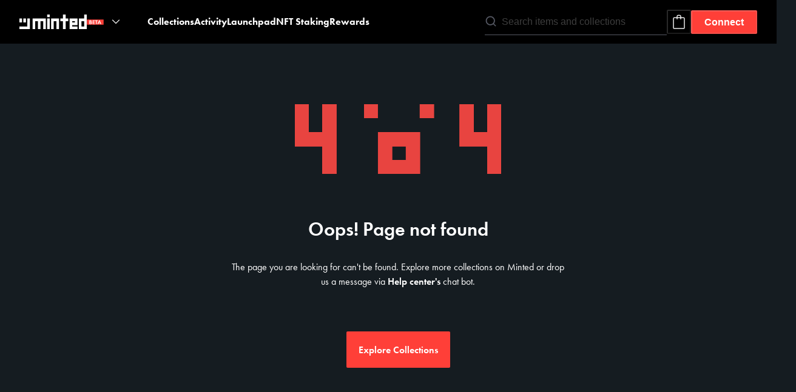

--- FILE ---
content_type: text/html; charset=utf-8
request_url: https://minted.network/collections/cronos/0x3ff76709c9b9c49bc17d42e7973f9d210d9cc456/1611
body_size: 68304
content:
<!DOCTYPE html><html lang="en"><head><meta charSet="utf-8" data-next-head=""/><meta name="viewport" content="width=device-width, initial-scale=1, maximum-scale=1, user-scalable=no" data-next-head=""/><meta name="google-site-verification" content="QULUA8zDV5vPE8Gc4f3d_ReqBVrJOqyyYR5-16bGsOw" data-next-head=""/><link rel="shortcut icon" href="/favicon.png" data-next-head=""/><title data-next-head="">Kyūseishu | Kyūseishu | Cronos | Minted</title><meta name="robots" content="index,follow" data-next-head=""/><meta name="description" content="10,000 saviors on cronos chain" data-next-head=""/><link rel="alternate" hrefLang="en" href="https://minted.network/en/collections/cronos/0x3ff76709c9b9c49bc17d42e7973f9d210d9cc456/1611" data-next-head=""/><link rel="alternate" hrefLang="ko" href="https://minted.network/ko/collections/cronos/0x3ff76709c9b9c49bc17d42e7973f9d210d9cc456/1611" data-next-head=""/><link rel="alternate" hrefLang="it" href="https://minted.network/it/collections/cronos/0x3ff76709c9b9c49bc17d42e7973f9d210d9cc456/1611" data-next-head=""/><link rel="alternate" hrefLang="x-default" href="https://minted.network/collections/cronos/0x3ff76709c9b9c49bc17d42e7973f9d210d9cc456/1611" data-next-head=""/><meta name="twitter:card" content="summary" data-next-head=""/><meta name="twitter:site" content="@mintednetwork" data-next-head=""/><meta name="twitter:creator" content="@mintednetwork" data-next-head=""/><meta property="og:title" content="Kyūseishu | Kyūseishu | Cronos | Minted" data-next-head=""/><meta property="og:description" content="10,000 saviors on cronos chain" data-next-head=""/><meta property="og:url" content="https://minted.network/collections/cronos/0x3ff76709c9b9c49bc17d42e7973f9d210d9cc456/1611" data-next-head=""/><meta property="og:type" content="website" data-next-head=""/><meta property="og:image" content="https://minted.network/images/minted-share.png" data-next-head=""/><meta property="og:image:alt" content="minted.network" data-next-head=""/><meta property="og:image:width" content="500" data-next-head=""/><meta property="og:image:height" content="500" data-next-head=""/><meta property="og:site_name" content="minted.network" data-next-head=""/><link rel="canonical" href="https://minted.network/collections/cronos/0x3ff76709c9b9c49bc17d42e7973f9d210d9cc456" data-next-head=""/><link rel="preload" as="image" imageSrcSet="/_next/image?url=%2F_next%2Fstatic%2Fmedia%2Floading-square-bar.e751a73d.gif&amp;w=16&amp;q=75 16w, /_next/image?url=%2F_next%2Fstatic%2Fmedia%2Floading-square-bar.e751a73d.gif&amp;w=32&amp;q=75 32w, /_next/image?url=%2F_next%2Fstatic%2Fmedia%2Floading-square-bar.e751a73d.gif&amp;w=48&amp;q=75 48w, /_next/image?url=%2F_next%2Fstatic%2Fmedia%2Floading-square-bar.e751a73d.gif&amp;w=64&amp;q=75 64w, /_next/image?url=%2F_next%2Fstatic%2Fmedia%2Floading-square-bar.e751a73d.gif&amp;w=96&amp;q=75 96w, /_next/image?url=%2F_next%2Fstatic%2Fmedia%2Floading-square-bar.e751a73d.gif&amp;w=128&amp;q=75 128w, /_next/image?url=%2F_next%2Fstatic%2Fmedia%2Floading-square-bar.e751a73d.gif&amp;w=256&amp;q=75 256w, /_next/image?url=%2F_next%2Fstatic%2Fmedia%2Floading-square-bar.e751a73d.gif&amp;w=384&amp;q=75 384w, /_next/image?url=%2F_next%2Fstatic%2Fmedia%2Floading-square-bar.e751a73d.gif&amp;w=640&amp;q=75 640w, /_next/image?url=%2F_next%2Fstatic%2Fmedia%2Floading-square-bar.e751a73d.gif&amp;w=750&amp;q=75 750w, /_next/image?url=%2F_next%2Fstatic%2Fmedia%2Floading-square-bar.e751a73d.gif&amp;w=828&amp;q=75 828w, /_next/image?url=%2F_next%2Fstatic%2Fmedia%2Floading-square-bar.e751a73d.gif&amp;w=1080&amp;q=75 1080w, /_next/image?url=%2F_next%2Fstatic%2Fmedia%2Floading-square-bar.e751a73d.gif&amp;w=1200&amp;q=75 1200w, /_next/image?url=%2F_next%2Fstatic%2Fmedia%2Floading-square-bar.e751a73d.gif&amp;w=1920&amp;q=75 1920w, /_next/image?url=%2F_next%2Fstatic%2Fmedia%2Floading-square-bar.e751a73d.gif&amp;w=2048&amp;q=75 2048w, /_next/image?url=%2F_next%2Fstatic%2Fmedia%2Floading-square-bar.e751a73d.gif&amp;w=3840&amp;q=75 3840w" imageSizes="100%" data-next-head=""/><link rel="stylesheet" href="https://use.typekit.net/xdp4mww.css"/><link rel="preload" href="/fonts/Rubik Glitch.ttf" as="font" crossorigin="anonymous"/><link rel="preload" href="/fonts/Rubik-Regular.ttf" as="font" crossorigin="anonymous"/><link rel="preload" href="/fonts/Rubik-Bold.ttf" as="font" crossorigin="anonymous"/><link rel="preload" href="/fonts/Rubik-Medium.ttf" as="font" crossorigin="anonymous"/><link rel="preload" href="/_next/static/css/d4f844374d5b37fe.css" as="style"/><link rel="stylesheet" href="/_next/static/css/d4f844374d5b37fe.css" data-n-g=""/><link rel="preload" href="/_next/static/css/89c9f9bed05f369f.css" as="style"/><link rel="stylesheet" href="/_next/static/css/89c9f9bed05f369f.css" data-n-p=""/><noscript data-n-css=""></noscript><script defer="" nomodule="" src="/_next/static/chunks/polyfills-42372ed130431b0a.js"></script><script src="/_next/static/chunks/webpack-a78c6504be609cdd.js" defer=""></script><script src="/_next/static/chunks/framework-26e0b7a7d8763e6a.js" defer=""></script><script src="/_next/static/chunks/main-e5fe61688c3edc9a.js" defer=""></script><script src="/_next/static/chunks/pages/_app-49991526b125cd06.js" defer=""></script><script src="/_next/static/chunks/5376-f1700ed53c89cf6d.js" defer=""></script><script src="/_next/static/chunks/7103-c979357afa9db389.js" defer=""></script><script src="/_next/static/chunks/6020-8f62d99295781c0c.js" defer=""></script><script src="/_next/static/chunks/3959-bc8ac67e21f66ca5.js" defer=""></script><script src="/_next/static/chunks/6016-37ced1dea217c32a.js" defer=""></script><script src="/_next/static/chunks/2209-258eec22516ebc3c.js" defer=""></script><script src="/_next/static/chunks/9356-410c0cb5d1deed90.js" defer=""></script><script src="/_next/static/chunks/pages/collections/%5Bchain%5D/%5Bcollection%5D/%5Bslug%5D-8a1e1eb6e4216b7a.js" defer=""></script><script src="/_next/static/dcYpJhrHre19Vg0uN01Xs/_buildManifest.js" defer=""></script><script src="/_next/static/dcYpJhrHre19Vg0uN01Xs/_ssgManifest.js" defer=""></script></head><body><div id="__next"><main class="app"><style>
      #nprogress {
        pointer-events: none;
      }
      #nprogress .bar {
        background: #0594FA;
        position: fixed;
        z-index: 9999;
        top: 0;
        left: 0;
        width: 100%;
        height: 3px;
      }
      #nprogress .peg {
        display: block;
        position: absolute;
        right: 0px;
        width: 100px;
        height: 100%;
        box-shadow: 0 0 10px #0594FA, 0 0 5px #0594FA;
        opacity: 1;
        -webkit-transform: rotate(3deg) translate(0px, -4px);
        -ms-transform: rotate(3deg) translate(0px, -4px);
        transform: rotate(3deg) translate(0px, -4px);
      }
      #nprogress .spinner {
        display: block;
        position: fixed;
        z-index: 1031;
        top: 15px;
        right: 15px;
      }
      #nprogress .spinner-icon {
        width: 18px;
        height: 18px;
        box-sizing: border-box;
        border: solid 2px transparent;
        border-top-color: #0594FA;
        border-left-color: #0594FA;
        border-radius: 50%;
        -webkit-animation: nprogresss-spinner 400ms linear infinite;
        animation: nprogress-spinner 400ms linear infinite;
      }
      .nprogress-custom-parent {
        overflow: hidden;
        position: relative;
      }
      .nprogress-custom-parent #nprogress .spinner,
      .nprogress-custom-parent #nprogress .bar {
        position: absolute;
      }
      @-webkit-keyframes nprogress-spinner {
        0% {
          -webkit-transform: rotate(0deg);
        }
        100% {
          -webkit-transform: rotate(360deg);
        }
      }
      @keyframes nprogress-spinner {
        0% {
          transform: rotate(0deg);
        }
        100% {
          transform: rotate(360deg);
        }
      }
    </style><style data-emotion="css-global lxyhhi">:host,:root,[data-theme]{--chakra-ring-inset:var(--chakra-empty,/*!*/ /*!*/);--chakra-ring-offset-width:0px;--chakra-ring-offset-color:#fff;--chakra-ring-color:rgba(66, 153, 225, 0.6);--chakra-ring-offset-shadow:0 0 #0000;--chakra-ring-shadow:0 0 #0000;--chakra-space-x-reverse:0;--chakra-space-y-reverse:0;--chakra-colors-transparent:transparent;--chakra-colors-current:currentColor;--chakra-colors-black:#000000;--chakra-colors-white:#FFFFFF;--chakra-colors-whiteAlpha-50:rgba(255, 255, 255, 0.04);--chakra-colors-whiteAlpha-100:rgba(255, 255, 255, 0.06);--chakra-colors-whiteAlpha-200:rgba(255, 255, 255, 0.08);--chakra-colors-whiteAlpha-300:rgba(255, 255, 255, 0.16);--chakra-colors-whiteAlpha-400:rgba(255, 255, 255, 0.24);--chakra-colors-whiteAlpha-500:rgba(255, 255, 255, 0.36);--chakra-colors-whiteAlpha-600:rgba(255, 255, 255, 0.48);--chakra-colors-whiteAlpha-700:rgba(255, 255, 255, 0.64);--chakra-colors-whiteAlpha-800:rgba(255, 255, 255, 0.80);--chakra-colors-whiteAlpha-900:rgba(255, 255, 255, 0.92);--chakra-colors-blackAlpha-50:rgba(0, 0, 0, 0.04);--chakra-colors-blackAlpha-100:rgba(0, 0, 0, 0.06);--chakra-colors-blackAlpha-200:rgba(0, 0, 0, 0.08);--chakra-colors-blackAlpha-300:rgba(0, 0, 0, 0.16);--chakra-colors-blackAlpha-400:rgba(0, 0, 0, 0.24);--chakra-colors-blackAlpha-500:rgba(0, 0, 0, 0.36);--chakra-colors-blackAlpha-600:rgba(0, 0, 0, 0.48);--chakra-colors-blackAlpha-700:rgba(0, 0, 0, 0.64);--chakra-colors-blackAlpha-800:rgba(0, 0, 0, 0.80);--chakra-colors-blackAlpha-900:rgba(0, 0, 0, 0.92);--chakra-colors-gray-50:#F7FAFC;--chakra-colors-gray-100:#EDF2F7;--chakra-colors-gray-200:#E2E8F0;--chakra-colors-gray-300:#CBD5E0;--chakra-colors-gray-400:#A0AEC0;--chakra-colors-gray-500:#718096;--chakra-colors-gray-600:#4A5568;--chakra-colors-gray-700:#2D3748;--chakra-colors-gray-800:#1A202C;--chakra-colors-gray-900:#171923;--chakra-colors-red-50:#FFF5F5;--chakra-colors-red-100:#FED7D7;--chakra-colors-red-200:#FEB2B2;--chakra-colors-red-300:#FC8181;--chakra-colors-red-400:#F56565;--chakra-colors-red-500:#E53E3E;--chakra-colors-red-600:#C53030;--chakra-colors-red-700:#9B2C2C;--chakra-colors-red-800:#822727;--chakra-colors-red-900:#63171B;--chakra-colors-orange-50:#FFFAF0;--chakra-colors-orange-100:#FEEBC8;--chakra-colors-orange-200:#FBD38D;--chakra-colors-orange-300:#F6AD55;--chakra-colors-orange-400:#ED8936;--chakra-colors-orange-500:#DD6B20;--chakra-colors-orange-600:#C05621;--chakra-colors-orange-700:#9C4221;--chakra-colors-orange-800:#7B341E;--chakra-colors-orange-900:#652B19;--chakra-colors-yellow-50:#FFFFF0;--chakra-colors-yellow-100:#FEFCBF;--chakra-colors-yellow-200:#FAF089;--chakra-colors-yellow-300:#F6E05E;--chakra-colors-yellow-400:#ECC94B;--chakra-colors-yellow-500:#D69E2E;--chakra-colors-yellow-600:#B7791F;--chakra-colors-yellow-700:#975A16;--chakra-colors-yellow-800:#744210;--chakra-colors-yellow-900:#5F370E;--chakra-colors-green-50:#F0FFF4;--chakra-colors-green-100:#C6F6D5;--chakra-colors-green-200:#9AE6B4;--chakra-colors-green-300:#68D391;--chakra-colors-green-400:#48BB78;--chakra-colors-green-500:#38A169;--chakra-colors-green-600:#2F855A;--chakra-colors-green-700:#276749;--chakra-colors-green-800:#22543D;--chakra-colors-green-900:#1C4532;--chakra-colors-teal-50:#E6FFFA;--chakra-colors-teal-100:#B2F5EA;--chakra-colors-teal-200:#81E6D9;--chakra-colors-teal-300:#4FD1C5;--chakra-colors-teal-400:#38B2AC;--chakra-colors-teal-500:#319795;--chakra-colors-teal-600:#2C7A7B;--chakra-colors-teal-700:#285E61;--chakra-colors-teal-800:#234E52;--chakra-colors-teal-900:#1D4044;--chakra-colors-blue-50:#ebf8ff;--chakra-colors-blue-100:#bee3f8;--chakra-colors-blue-200:#90cdf4;--chakra-colors-blue-300:#63b3ed;--chakra-colors-blue-400:#4299e1;--chakra-colors-blue-500:#3182ce;--chakra-colors-blue-600:#2b6cb0;--chakra-colors-blue-700:#2c5282;--chakra-colors-blue-800:#2a4365;--chakra-colors-blue-900:#1A365D;--chakra-colors-cyan-50:#EDFDFD;--chakra-colors-cyan-100:#C4F1F9;--chakra-colors-cyan-200:#9DECF9;--chakra-colors-cyan-300:#76E4F7;--chakra-colors-cyan-400:#0BC5EA;--chakra-colors-cyan-500:#00B5D8;--chakra-colors-cyan-600:#00A3C4;--chakra-colors-cyan-700:#0987A0;--chakra-colors-cyan-800:#086F83;--chakra-colors-cyan-900:#065666;--chakra-colors-purple-50:#FAF5FF;--chakra-colors-purple-100:#E9D8FD;--chakra-colors-purple-200:#D6BCFA;--chakra-colors-purple-300:#B794F4;--chakra-colors-purple-400:#9F7AEA;--chakra-colors-purple-500:#805AD5;--chakra-colors-purple-600:#6B46C1;--chakra-colors-purple-700:#553C9A;--chakra-colors-purple-800:#44337A;--chakra-colors-purple-900:#322659;--chakra-colors-pink-50:#FFF5F7;--chakra-colors-pink-100:#FED7E2;--chakra-colors-pink-200:#FBB6CE;--chakra-colors-pink-300:#F687B3;--chakra-colors-pink-400:#ED64A6;--chakra-colors-pink-500:#D53F8C;--chakra-colors-pink-600:#B83280;--chakra-colors-pink-700:#97266D;--chakra-colors-pink-800:#702459;--chakra-colors-pink-900:#521B41;--chakra-colors-linkedin-50:#E8F4F9;--chakra-colors-linkedin-100:#CFEDFB;--chakra-colors-linkedin-200:#9BDAF3;--chakra-colors-linkedin-300:#68C7EC;--chakra-colors-linkedin-400:#34B3E4;--chakra-colors-linkedin-500:#00A0DC;--chakra-colors-linkedin-600:#008CC9;--chakra-colors-linkedin-700:#0077B5;--chakra-colors-linkedin-800:#005E93;--chakra-colors-linkedin-900:#004471;--chakra-colors-facebook-50:#E8F4F9;--chakra-colors-facebook-100:#D9DEE9;--chakra-colors-facebook-200:#B7C2DA;--chakra-colors-facebook-300:#6482C0;--chakra-colors-facebook-400:#4267B2;--chakra-colors-facebook-500:#385898;--chakra-colors-facebook-600:#314E89;--chakra-colors-facebook-700:#29487D;--chakra-colors-facebook-800:#223B67;--chakra-colors-facebook-900:#1E355B;--chakra-colors-messenger-50:#D0E6FF;--chakra-colors-messenger-100:#B9DAFF;--chakra-colors-messenger-200:#A2CDFF;--chakra-colors-messenger-300:#7AB8FF;--chakra-colors-messenger-400:#2E90FF;--chakra-colors-messenger-500:#0078FF;--chakra-colors-messenger-600:#0063D1;--chakra-colors-messenger-700:#0052AC;--chakra-colors-messenger-800:#003C7E;--chakra-colors-messenger-900:#002C5C;--chakra-colors-whatsapp-50:#dffeec;--chakra-colors-whatsapp-100:#b9f5d0;--chakra-colors-whatsapp-200:#90edb3;--chakra-colors-whatsapp-300:#65e495;--chakra-colors-whatsapp-400:#3cdd78;--chakra-colors-whatsapp-500:#22c35e;--chakra-colors-whatsapp-600:#179848;--chakra-colors-whatsapp-700:#0c6c33;--chakra-colors-whatsapp-800:#01421c;--chakra-colors-whatsapp-900:#001803;--chakra-colors-twitter-50:#E5F4FD;--chakra-colors-twitter-100:#C8E9FB;--chakra-colors-twitter-200:#A8DCFA;--chakra-colors-twitter-300:#83CDF7;--chakra-colors-twitter-400:#57BBF5;--chakra-colors-twitter-500:#1DA1F2;--chakra-colors-twitter-600:#1A94DA;--chakra-colors-twitter-700:#1681BF;--chakra-colors-twitter-800:#136B9E;--chakra-colors-twitter-900:#0D4D71;--chakra-colors-telegram-50:#E3F2F9;--chakra-colors-telegram-100:#C5E4F3;--chakra-colors-telegram-200:#A2D4EC;--chakra-colors-telegram-300:#7AC1E4;--chakra-colors-telegram-400:#47A9DA;--chakra-colors-telegram-500:#0088CC;--chakra-colors-telegram-600:#007AB8;--chakra-colors-telegram-700:#006BA1;--chakra-colors-telegram-800:#005885;--chakra-colors-telegram-900:#003F5E;--chakra-colors-brand-primary:#FF3F38;--chakra-colors-brand-secondary:#168AD9;--chakra-colors-brand-red:#EE3C7E;--chakra-colors-brand-blue:#168AD9;--chakra-colors-brand-purple:#5242DB;--chakra-colors-brand-green:#00B44D;--chakra-colors-brand-yellow:#FFD861;--chakra-colors-brand-orange:#FF7A45;--chakra-colors-brand-gray:#565964;--chakra-colors-brand-dark:#000000;--chakra-colors-brand-white:#ffffff;--chakra-colors-brandPrimary-50:#FFF5F5;--chakra-colors-brandPrimary-100:#FED7D7;--chakra-colors-brandPrimary-200:#FEB2B2;--chakra-colors-brandPrimary-300:#FC8181;--chakra-colors-brandPrimary-400:#F56565;--chakra-colors-brandPrimary-500:#FF3F38;--chakra-colors-brandPrimary-600:#C53030;--chakra-colors-brandPrimary-700:#9B2C2C;--chakra-colors-brandPrimary-800:#822727;--chakra-colors-brandPrimary-900:#63171B;--chakra-colors-brandRed-50:#FFF5F5;--chakra-colors-brandRed-100:#FED7D7;--chakra-colors-brandRed-200:#FEB2B2;--chakra-colors-brandRed-300:#FC8181;--chakra-colors-brandRed-400:#F56565;--chakra-colors-brandRed-500:#EE3C7E;--chakra-colors-brandRed-600:#C53030;--chakra-colors-brandRed-700:#9B2C2C;--chakra-colors-brandRed-800:#822727;--chakra-colors-brandRed-900:#63171B;--chakra-colors-brandPurple-50:#FAF5FF;--chakra-colors-brandPurple-100:#E9D8FD;--chakra-colors-brandPurple-200:#D6BCFA;--chakra-colors-brandPurple-300:#B794F4;--chakra-colors-brandPurple-400:#9F7AEA;--chakra-colors-brandPurple-500:#5242DB;--chakra-colors-brandPurple-600:#6B46C1;--chakra-colors-brandPurple-700:#553C9A;--chakra-colors-brandPurple-800:#44337A;--chakra-colors-brandPurple-900:#322659;--chakra-colors-brandGreen-50:#F0FFF4;--chakra-colors-brandGreen-100:#C6F6D5;--chakra-colors-brandGreen-200:#9AE6B4;--chakra-colors-brandGreen-300:#68D391;--chakra-colors-brandGreen-400:#48BB78;--chakra-colors-brandGreen-500:#00B44D;--chakra-colors-brandGreen-600:#2F855A;--chakra-colors-brandGreen-700:#276749;--chakra-colors-brandGreen-800:#22543D;--chakra-colors-brandGreen-900:#1C4532;--chakra-colors-brandYellow-50:#FFFFF0;--chakra-colors-brandYellow-100:#FEFCBF;--chakra-colors-brandYellow-200:#FAF089;--chakra-colors-brandYellow-300:#F6E05E;--chakra-colors-brandYellow-400:#ECC94B;--chakra-colors-brandYellow-500:#FFD861;--chakra-colors-brandYellow-600:#B7791F;--chakra-colors-brandYellow-700:#975A16;--chakra-colors-brandYellow-800:#744210;--chakra-colors-brandYellow-900:#5F370E;--chakra-colors-brandBlue-50:#ebf8ff;--chakra-colors-brandBlue-100:#bee3f8;--chakra-colors-brandBlue-200:#90cdf4;--chakra-colors-brandBlue-300:#63b3ed;--chakra-colors-brandBlue-400:#4299e1;--chakra-colors-brandBlue-500:#168AD9;--chakra-colors-brandBlue-600:#2b6cb0;--chakra-colors-brandBlue-700:#2c5282;--chakra-colors-brandBlue-800:#2a4365;--chakra-colors-brandBlue-900:#1A365D;--chakra-colors-brandGray-50:#ebf8ff;--chakra-colors-brandGray-100:#bee3f8;--chakra-colors-brandGray-200:#90cdf4;--chakra-colors-brandGray-300:#63b3ed;--chakra-colors-brandGray-400:#4299e1;--chakra-colors-brandGray-500:#565964;--chakra-colors-brandGray-600:#2b6cb0;--chakra-colors-brandGray-700:#2c5282;--chakra-colors-brandGray-800:#2a4365;--chakra-colors-brandGray-900:#1A365D;--chakra-colors-brandWhite-50:rgba(255, 255, 255, 0.04);--chakra-colors-brandWhite-100:rgba(255, 255, 255, 0.06);--chakra-colors-brandWhite-200:rgba(255, 255, 255, 0.08);--chakra-colors-brandWhite-300:rgba(255, 255, 255, 0.16);--chakra-colors-brandWhite-400:rgba(255, 255, 255, 0.24);--chakra-colors-brandWhite-500:#ffffff;--chakra-colors-brandWhite-600:rgba(255, 255, 255, 0.48);--chakra-colors-brandWhite-700:rgba(255, 255, 255, 0.64);--chakra-colors-brandWhite-800:rgba(255, 255, 255, 0.80);--chakra-colors-brandWhite-900:rgba(255, 255, 255, 0.92);--chakra-colors-divider-light:#ffffff;--chakra-colors-divider-primary:#FF3F38;--chakra-colors-divider-dark:#565964;--chakra-colors-border-light:#ffffff;--chakra-colors-border-primary:#FF3F38;--chakra-colors-border-dark:#565964;--chakra-colors-border-warn:#FF7A45;--chakra-colors-border-error:#EE3C7E;--chakra-colors-bg-main:#151C21;--chakra-colors-bg-primary:#FF3F38;--chakra-colors-bg-black:#000;--chakra-colors-bg-placeholder:rgba(230, 239, 246, 0.2);--chakra-colors-bg-placeholderHex:#4b5157;--chakra-colors-bg-darkGray:rgba(229, 238, 245, 0.09);--chakra-colors-bg-darkGrayHex:#282e34;--chakra-colors-bg-toast:#2F3A43;--chakra-colors-bg-pageBanner:#18232B;--chakra-colors-bg-blueNotice:#15486b;--chakra-colors-bg-phaseCard:#23282F;--chakra-colors-bg-phaseCardSelect:rgba(230, 239, 246, 0.18);--chakra-colors-bg-promo:linear-gradient(
      0deg,
      rgba(229, 238, 245, 0.09),
      rgba(229, 238, 245, 0.09)
    ),linear-gradient(
      90.05deg,
      #ff3f38 0.03%,
      #5f4eeb 35.42%,
      #00b44d 72.37%,
      #168ad9 99.95%
    );--chakra-colors-toast-bg:#2F3A43;--chakra-colors-modal-bg:#2A2C2F;--chakra-colors-modal-mask:rgba(13, 13, 13, 0.6);--chakra-colors-dropdown-bg:#23282F;--chakra-colors-dropdown-itemHoverBg:rgba(229, 238, 245, 0.09);--chakra-colors-card-bg:rgba(229, 238, 245, 0.09);--chakra-colors-card-bgHover:rgba(230, 239, 246, 0.18);--chakra-colors-disabled-grey:#969292;--chakra-colors-text-primary:#FF3F38;--chakra-colors-text-secondary:#9DA4AB;--chakra-colors-text-white:#ffffff;--chakra-colors-text-black:var(--chakra-colors-black);--chakra-colors-text-link:#168AD9;--chakra-colors-text-warn:#FF7A45;--chakra-colors-text-error:#EE3C7E;--chakra-colors-text-success:#00B44D;--chakra-colors-text-up:#00B44D;--chakra-colors-text-down:#EE3C7E;--chakra-colors-text-placeholder:rgba(230, 239, 246, 0.2);--chakra-borders-none:0;--chakra-borders-1px:1px solid;--chakra-borders-2px:2px solid;--chakra-borders-4px:4px solid;--chakra-borders-8px:8px solid;--chakra-fonts-heading:-apple-system,BlinkMacSystemFont,"Segoe UI",Helvetica,Arial,sans-serif,"Apple Color Emoji","Segoe UI Emoji","Segoe UI Symbol";--chakra-fonts-body:-apple-system,BlinkMacSystemFont,"Segoe UI",Helvetica,Arial,sans-serif,"Apple Color Emoji","Segoe UI Emoji","Segoe UI Symbol";--chakra-fonts-mono:SFMono-Regular,Menlo,Monaco,Consolas,"Liberation Mono","Courier New",monospace;--chakra-fontSizes-3xs:0.45rem;--chakra-fontSizes-2xs:0.625rem;--chakra-fontSizes-xs:0.75rem;--chakra-fontSizes-sm:0.875rem;--chakra-fontSizes-md:1rem;--chakra-fontSizes-lg:1.125rem;--chakra-fontSizes-xl:1.25rem;--chakra-fontSizes-2xl:1.5rem;--chakra-fontSizes-3xl:1.875rem;--chakra-fontSizes-4xl:2.25rem;--chakra-fontSizes-5xl:3rem;--chakra-fontSizes-6xl:3.75rem;--chakra-fontSizes-7xl:4.5rem;--chakra-fontSizes-8xl:6rem;--chakra-fontSizes-9xl:8rem;--chakra-fontWeights-hairline:100;--chakra-fontWeights-thin:200;--chakra-fontWeights-light:300;--chakra-fontWeights-normal:400;--chakra-fontWeights-medium:500;--chakra-fontWeights-semibold:600;--chakra-fontWeights-bold:700;--chakra-fontWeights-extrabold:800;--chakra-fontWeights-black:900;--chakra-letterSpacings-tighter:-0.05em;--chakra-letterSpacings-tight:-0.025em;--chakra-letterSpacings-normal:0;--chakra-letterSpacings-wide:0.025em;--chakra-letterSpacings-wider:0.05em;--chakra-letterSpacings-widest:0.1em;--chakra-lineHeights-3:.75rem;--chakra-lineHeights-4:1rem;--chakra-lineHeights-5:1.25rem;--chakra-lineHeights-6:1.5rem;--chakra-lineHeights-7:1.75rem;--chakra-lineHeights-8:2rem;--chakra-lineHeights-9:2.25rem;--chakra-lineHeights-10:2.5rem;--chakra-lineHeights-normal:normal;--chakra-lineHeights-none:1;--chakra-lineHeights-shorter:1.25;--chakra-lineHeights-short:1.375;--chakra-lineHeights-base:1.5;--chakra-lineHeights-tall:1.625;--chakra-lineHeights-taller:2;--chakra-radii-none:0;--chakra-radii-sm:0.125rem;--chakra-radii-base:0.25rem;--chakra-radii-md:0.375rem;--chakra-radii-lg:0.5rem;--chakra-radii-xl:0.75rem;--chakra-radii-2xl:1rem;--chakra-radii-3xl:1.5rem;--chakra-radii-full:9999px;--chakra-space-1:0.25rem;--chakra-space-2:0.5rem;--chakra-space-3:0.75rem;--chakra-space-4:1rem;--chakra-space-5:1.25rem;--chakra-space-6:1.5rem;--chakra-space-7:1.75rem;--chakra-space-8:2rem;--chakra-space-9:2.25rem;--chakra-space-10:2.5rem;--chakra-space-12:3rem;--chakra-space-14:3.5rem;--chakra-space-16:4rem;--chakra-space-20:5rem;--chakra-space-24:6rem;--chakra-space-28:7rem;--chakra-space-32:8rem;--chakra-space-36:9rem;--chakra-space-40:10rem;--chakra-space-44:11rem;--chakra-space-48:12rem;--chakra-space-52:13rem;--chakra-space-56:14rem;--chakra-space-60:15rem;--chakra-space-64:16rem;--chakra-space-72:18rem;--chakra-space-80:20rem;--chakra-space-96:24rem;--chakra-space-px:1px;--chakra-space-0-5:0.125rem;--chakra-space-1-5:0.375rem;--chakra-space-2-5:0.625rem;--chakra-space-3-5:0.875rem;--chakra-shadows-xs:0 0 0 1px rgba(0, 0, 0, 0.05);--chakra-shadows-sm:0 1px 2px 0 rgba(0, 0, 0, 0.05);--chakra-shadows-base:0 1px 3px 0 rgba(0, 0, 0, 0.1),0 1px 2px 0 rgba(0, 0, 0, 0.06);--chakra-shadows-md:0 4px 6px -1px rgba(0, 0, 0, 0.1),0 2px 4px -1px rgba(0, 0, 0, 0.06);--chakra-shadows-lg:0 10px 15px -3px rgba(0, 0, 0, 0.1),0 4px 6px -2px rgba(0, 0, 0, 0.05);--chakra-shadows-xl:0 20px 25px -5px rgba(0, 0, 0, 0.1),0 10px 10px -5px rgba(0, 0, 0, 0.04);--chakra-shadows-2xl:0 25px 50px -12px rgba(0, 0, 0, 0.25);--chakra-shadows-outline:0 0 0 3px rgba(66, 153, 225, 0.6);--chakra-shadows-inner:inset 0 2px 4px 0 rgba(0,0,0,0.06);--chakra-shadows-none:none;--chakra-shadows-dark-lg:rgba(0, 0, 0, 0.1) 0px 0px 0px 1px,rgba(0, 0, 0, 0.2) 0px 5px 10px,rgba(0, 0, 0, 0.4) 0px 15px 40px;--chakra-shadows-brand-primary:inset 0 0 0px 1px #FF3F38;--chakra-sizes-1:0.25rem;--chakra-sizes-2:0.5rem;--chakra-sizes-3:0.75rem;--chakra-sizes-4:1rem;--chakra-sizes-5:1.25rem;--chakra-sizes-6:1.5rem;--chakra-sizes-7:1.75rem;--chakra-sizes-8:2rem;--chakra-sizes-9:2.25rem;--chakra-sizes-10:2.5rem;--chakra-sizes-12:3rem;--chakra-sizes-14:3.5rem;--chakra-sizes-16:4rem;--chakra-sizes-20:5rem;--chakra-sizes-24:6rem;--chakra-sizes-28:7rem;--chakra-sizes-32:8rem;--chakra-sizes-36:9rem;--chakra-sizes-40:10rem;--chakra-sizes-44:11rem;--chakra-sizes-48:12rem;--chakra-sizes-52:13rem;--chakra-sizes-56:14rem;--chakra-sizes-60:15rem;--chakra-sizes-64:16rem;--chakra-sizes-72:18rem;--chakra-sizes-80:20rem;--chakra-sizes-96:24rem;--chakra-sizes-px:1px;--chakra-sizes-0-5:0.125rem;--chakra-sizes-1-5:0.375rem;--chakra-sizes-2-5:0.625rem;--chakra-sizes-3-5:0.875rem;--chakra-sizes-max:max-content;--chakra-sizes-min:min-content;--chakra-sizes-full:100%;--chakra-sizes-3xs:14rem;--chakra-sizes-2xs:16rem;--chakra-sizes-xs:20rem;--chakra-sizes-sm:24rem;--chakra-sizes-md:28rem;--chakra-sizes-lg:32rem;--chakra-sizes-xl:36rem;--chakra-sizes-2xl:42rem;--chakra-sizes-3xl:48rem;--chakra-sizes-4xl:56rem;--chakra-sizes-5xl:64rem;--chakra-sizes-6xl:72rem;--chakra-sizes-7xl:80rem;--chakra-sizes-8xl:90rem;--chakra-sizes-prose:60ch;--chakra-sizes-container-sm:640px;--chakra-sizes-container-md:768px;--chakra-sizes-container-lg:1024px;--chakra-sizes-container-xl:1280px;--chakra-zIndices-hide:-1;--chakra-zIndices-auto:auto;--chakra-zIndices-base:0;--chakra-zIndices-docked:10;--chakra-zIndices-dropdown:1000;--chakra-zIndices-sticky:1100;--chakra-zIndices-banner:1200;--chakra-zIndices-overlay:1300;--chakra-zIndices-modal:1400;--chakra-zIndices-popover:1500;--chakra-zIndices-skipLink:1600;--chakra-zIndices-toast:1700;--chakra-zIndices-tooltip:1800;--chakra-zIndices-inlineOverlay:10;--chakra-transition-property-common:background-color,border-color,color,fill,stroke,opacity,box-shadow,transform;--chakra-transition-property-colors:background-color,border-color,color,fill,stroke;--chakra-transition-property-dimensions:width,height;--chakra-transition-property-position:left,right,top,bottom;--chakra-transition-property-background:background-color,background-image,background-position;--chakra-transition-easing-ease-in:cubic-bezier(0.4, 0, 1, 1);--chakra-transition-easing-ease-out:cubic-bezier(0, 0, 0.2, 1);--chakra-transition-easing-ease-in-out:cubic-bezier(0.4, 0, 0.2, 1);--chakra-transition-duration-ultra-fast:50ms;--chakra-transition-duration-faster:100ms;--chakra-transition-duration-fast:150ms;--chakra-transition-duration-normal:200ms;--chakra-transition-duration-slow:300ms;--chakra-transition-duration-slower:400ms;--chakra-transition-duration-ultra-slow:500ms;--chakra-blur-none:0;--chakra-blur-sm:4px;--chakra-blur-base:8px;--chakra-blur-md:12px;--chakra-blur-lg:16px;--chakra-blur-xl:24px;--chakra-blur-2xl:40px;--chakra-blur-3xl:64px;--chakra-breakpoints-base:0;--chakra-breakpoints-sm:576;--chakra-breakpoints-md:768;--chakra-breakpoints-lg:992;--chakra-breakpoints-xl:1280;--chakra-breakpoints-2xl:1440;--chakra-breakpoints-xxs:480;}.chakra-ui-light :host:not([data-theme]),.chakra-ui-light :root:not([data-theme]),.chakra-ui-light [data-theme]:not([data-theme]),[data-theme=light] :host:not([data-theme]),[data-theme=light] :root:not([data-theme]),[data-theme=light] [data-theme]:not([data-theme]),:host[data-theme=light],:root[data-theme=light],[data-theme][data-theme=light]{--chakra-colors-chakra-body-text:var(--chakra-colors-gray-800);--chakra-colors-chakra-body-bg:var(--chakra-colors-white);--chakra-colors-chakra-border-color:var(--chakra-colors-gray-200);--chakra-colors-chakra-inverse-text:var(--chakra-colors-white);--chakra-colors-chakra-subtle-bg:var(--chakra-colors-gray-100);--chakra-colors-chakra-subtle-text:var(--chakra-colors-gray-600);--chakra-colors-chakra-placeholder-color:var(--chakra-colors-gray-500);}.chakra-ui-dark :host:not([data-theme]),.chakra-ui-dark :root:not([data-theme]),.chakra-ui-dark [data-theme]:not([data-theme]),[data-theme=dark] :host:not([data-theme]),[data-theme=dark] :root:not([data-theme]),[data-theme=dark] [data-theme]:not([data-theme]),:host[data-theme=dark],:root[data-theme=dark],[data-theme][data-theme=dark]{--chakra-colors-chakra-body-text:var(--chakra-colors-whiteAlpha-900);--chakra-colors-chakra-body-bg:var(--chakra-colors-gray-800);--chakra-colors-chakra-border-color:var(--chakra-colors-whiteAlpha-300);--chakra-colors-chakra-inverse-text:var(--chakra-colors-gray-800);--chakra-colors-chakra-subtle-bg:var(--chakra-colors-gray-700);--chakra-colors-chakra-subtle-text:var(--chakra-colors-gray-400);--chakra-colors-chakra-placeholder-color:var(--chakra-colors-whiteAlpha-400);}</style><style data-emotion="css-global fubdgu">html{line-height:1.5;-webkit-text-size-adjust:100%;font-family:system-ui,sans-serif;-webkit-font-smoothing:antialiased;text-rendering:optimizeLegibility;-moz-osx-font-smoothing:grayscale;touch-action:manipulation;}body{position:relative;min-height:100%;margin:0;font-feature-settings:"kern";}:where(*, *::before, *::after){border-width:0;border-style:solid;box-sizing:border-box;word-wrap:break-word;}main{display:block;}hr{border-top-width:1px;box-sizing:content-box;height:0;overflow:visible;}:where(pre, code, kbd,samp){font-family:SFMono-Regular,Menlo,Monaco,Consolas,monospace;font-size:1em;}a{background-color:transparent;color:inherit;-webkit-text-decoration:inherit;text-decoration:inherit;}abbr[title]{border-bottom:none;-webkit-text-decoration:underline;text-decoration:underline;-webkit-text-decoration:underline dotted;-webkit-text-decoration:underline dotted;text-decoration:underline dotted;}:where(b, strong){font-weight:bold;}small{font-size:80%;}:where(sub,sup){font-size:75%;line-height:0;position:relative;vertical-align:baseline;}sub{bottom:-0.25em;}sup{top:-0.5em;}img{border-style:none;}:where(button, input, optgroup, select, textarea){font-family:inherit;font-size:100%;line-height:1.15;margin:0;}:where(button, input){overflow:visible;}:where(button, select){text-transform:none;}:where(
          button::-moz-focus-inner,
          [type="button"]::-moz-focus-inner,
          [type="reset"]::-moz-focus-inner,
          [type="submit"]::-moz-focus-inner
        ){border-style:none;padding:0;}fieldset{padding:0.35em 0.75em 0.625em;}legend{box-sizing:border-box;color:inherit;display:table;max-width:100%;padding:0;white-space:normal;}progress{vertical-align:baseline;}textarea{overflow:auto;}:where([type="checkbox"], [type="radio"]){box-sizing:border-box;padding:0;}input[type="number"]::-webkit-inner-spin-button,input[type="number"]::-webkit-outer-spin-button{-webkit-appearance:none!important;}input[type="number"]{-moz-appearance:textfield;}input[type="search"]{-webkit-appearance:textfield;outline-offset:-2px;}input[type="search"]::-webkit-search-decoration{-webkit-appearance:none!important;}::-webkit-file-upload-button{-webkit-appearance:button;font:inherit;}details{display:block;}summary{display:-webkit-box;display:-webkit-list-item;display:-ms-list-itembox;display:list-item;}template{display:none;}[hidden]{display:none!important;}:where(
          blockquote,
          dl,
          dd,
          h1,
          h2,
          h3,
          h4,
          h5,
          h6,
          hr,
          figure,
          p,
          pre
        ){margin:0;}button{background:transparent;padding:0;}fieldset{margin:0;padding:0;}:where(ol, ul){margin:0;padding:0;}textarea{resize:vertical;}:where(button, [role="button"]){cursor:pointer;}button::-moz-focus-inner{border:0!important;}table{border-collapse:collapse;}:where(h1, h2, h3, h4, h5, h6){font-size:inherit;font-weight:inherit;}:where(button, input, optgroup, select, textarea){padding:0;line-height:inherit;color:inherit;}:where(img, svg, video, canvas, audio, iframe, embed, object){display:block;}:where(img, video){max-width:100%;height:auto;}[data-js-focus-visible] :focus:not([data-focus-visible-added]):not(
          [data-focus-visible-disabled]
        ){outline:none;box-shadow:none;}select::-ms-expand{display:none;}:root,:host{--chakra-vh:100vh;}@supports (height: -webkit-fill-available){:root,:host{--chakra-vh:-webkit-fill-available;}}@supports (height: -moz-fill-available){:root,:host{--chakra-vh:-moz-fill-available;}}@supports (height: 100dvh){:root,:host{--chakra-vh:100dvh;}}</style><style data-emotion="css-global 1dz3tca">body{font-family:futura-pt,SF Pro Text,BlinkMacSystemFont,-apple-system,Segoe UI,Roboto,Oxygen,Ubuntu,Cantarell,Fira Sans,Droid Sans,Helvetica Neue,Helvetica,Arial,sans-serif;color:var(--chakra-colors-white);background:var(--chakra-colors-chakra-body-bg);transition-property:background-color;transition-duration:var(--chakra-transition-duration-normal);line-height:var(--chakra-lineHeights-base);background-color:var(--chakra-colors-bg-main);font-size:16px;min-height:100vh;}*::-webkit-input-placeholder{color:var(--chakra-colors-chakra-placeholder-color);}*::-moz-placeholder{color:var(--chakra-colors-chakra-placeholder-color);}*:-ms-input-placeholder{color:var(--chakra-colors-chakra-placeholder-color);}*::placeholder{color:var(--chakra-colors-chakra-placeholder-color);}*,*::before,::after{border-color:var(--chakra-colors-chakra-border-color);}#chakra-toast-manager-bottom{padding:0px;}#chakra-toast-manager-top-right{padding-top:60px;padding-right:32px;}h1,h2,h3,h4,h5,h6{font-family:futura-pt,SF Pro Text,BlinkMacSystemFont,-apple-system,Segoe UI,Roboto,Oxygen,Ubuntu,Cantarell,Fira Sans,Droid Sans,Helvetica Neue,Helvetica,Arial,sans-serif!important;}*{-webkit-tap-highlight-color:rgba(0,0,0,0);}</style><style data-emotion="css mqmq85">.css-mqmq85{display:-webkit-box;display:-webkit-flex;display:-ms-flexbox;display:flex;-webkit-align-items:center;-webkit-box-align:center;-ms-flex-align:center;align-items:center;-webkit-flex-direction:column;-ms-flex-direction:column;flex-direction:column;gap:0.5rem;width:100%;height:100%;min-height:100vh;}</style><div class="chakra-stack css-mqmq85"><style data-emotion="css tmk0i6">.css-tmk0i6{position:-webkit-sticky;position:sticky;z-index:var(--chakra-zIndices-banner);top:0px;left:0px;width:100%;}</style><div class="css-tmk0i6"><style data-emotion="css hom49a">.css-hom49a{display:-webkit-box;display:-webkit-flex;display:-ms-flexbox;display:flex;height:72px;-webkit-padding-start:16px;padding-inline-start:16px;-webkit-padding-end:16px;padding-inline-end:16px;background:var(--chakra-colors-brand-dark);color:var(--chakra-colors-brand-white);-webkit-align-items:center;-webkit-box-align:center;-ms-flex-align:center;align-items:center;-webkit-box-pack:center;-ms-flex-pack:center;-webkit-justify-content:center;justify-content:center;}@media screen and (min-width: 992px){.css-hom49a{-webkit-padding-start:32px;padding-inline-start:32px;-webkit-padding-end:32px;padding-inline-end:32px;}}</style><div class="css-hom49a"><style data-emotion="css itz3jh">.css-itz3jh{-webkit-align-self:stretch;-ms-flex-item-align:stretch;align-self:stretch;-webkit-align-items:center;-webkit-box-align:center;-ms-flex-align:center;align-items:center;-webkit-flex:1;-ms-flex:1;flex:1;display:none;}@media screen and (min-width: 992px){.css-itz3jh{display:-webkit-box;display:-webkit-flex;display:-ms-flexbox;display:flex;}}</style><div class="css-itz3jh"><style data-emotion="css 1r2k9cd">.css-1r2k9cd{transition-property:var(--chakra-transition-property-common);transition-duration:var(--chakra-transition-duration-fast);transition-timing-function:var(--chakra-transition-easing-ease-out);cursor:pointer;-webkit-text-decoration:none;text-decoration:none;outline:2px solid transparent;outline-offset:2px;color:inherit;line-height:0;}.css-1r2k9cd:hover,.css-1r2k9cd[data-hover]{-webkit-text-decoration:none;text-decoration:none;}.css-1r2k9cd:focus-visible,.css-1r2k9cd[data-focus-visible]{box-shadow:var(--chakra-shadows-outline);}.css-1r2k9cd[target=_blank]:hover,.css-1r2k9cd[target=_blank][data-hover]{-webkit-text-decoration:underline;text-decoration:underline;text-decoration-thickness:1px;text-underline-offset:1px;}</style><a class="chakra-link css-1r2k9cd" data-cy="common.nav.index" href="/"><style data-emotion="css ck9mpy">.css-ck9mpy{width:24px;height:72px;line-height:1em;-webkit-flex-shrink:0;-ms-flex-negative:0;flex-shrink:0;color:var(--chakra-colors-text-white);display:inline;-webkit-align-items:center;-webkit-box-align:center;-ms-flex-align:center;align-items:center;}@media screen and (min-width: 768px){.css-ck9mpy{display:none;}}</style><svg width="1em" height="1em" viewBox="0 0 18 18" fill="none" xmlns="http://www.w3.org/2000/svg" focusable="false" class="chakra-icon css-ck9mpy"><path d="M10.855 0H6.5v6.546h4.355V0Z" fill="currentColor"></path><path d="M13.013 13.09H0v4.364h17.357V14.16h.01V0h-4.354v13.09ZM4.362 0H.008v6.546h4.354V0Z" fill="currentColor"></path></svg><style data-emotion="css 17xzmt8">.css-17xzmt8{display:none;-webkit-align-items:center;-webkit-box-align:center;-ms-flex-align:center;align-items:center;-webkit-flex-direction:row;-ms-flex-direction:row;flex-direction:row;gap:3px;color:var(--chakra-colors-text-white);height:72px;}@media screen and (min-width: 768px){.css-17xzmt8{display:-webkit-box;display:-webkit-flex;display:-ms-flexbox;display:flex;}}</style><div class="chakra-stack css-17xzmt8"><style data-emotion="css 1nshgff">.css-1nshgff{width:111px;height:24px;display:inline-block;line-height:1em;-webkit-flex-shrink:0;-ms-flex-negative:0;flex-shrink:0;color:currentColor;}</style><svg width="1em" height="1em" viewBox="0 0 111 24" fill="none" xmlns="http://www.w3.org/2000/svg" focusable="false" class="chakra-icon css-1nshgff"><path d="M21.727 24h4.354V10.91h4.355V24h4.355V10.91h4.356V24H43.5V6.548H21.727V24ZM50.034 6.547H45.68V24h4.354V6.547ZM50.034 0H45.68v4.363h4.354V0ZM52.21 24h4.356V10.91h4.354V24h4.355V6.548H52.21V24ZM76.162 0H71.81v6.546h-4.356v4.364h4.356V24h4.353V10.91h4.357V6.546h-4.357V0ZM82.695 24H95.76v-4.363H87.05v-2.18h8.71V6.546H82.694V24Zm4.355-13.09h4.355v2.181H87.05v-2.18ZM106.647 0v6.546h-8.71V24h13.064V0h-4.354Zm0 19.637h-4.355V10.91h4.355v8.727ZM10.855 6.547H6.5v6.546h4.355V6.547Z" fill="currentColor"></path><path d="M13.013 19.637H0v4.364h17.357v-3.294h.01V6.547h-4.354v13.09ZM4.362 6.547H.008v6.546h4.354V6.547Z" fill="currentColor"></path></svg><style data-emotion="css 8chekz">.css-8chekz{width:28.45px;height:9px;display:inline-block;line-height:1em;-webkit-flex-shrink:0;-ms-flex-negative:0;flex-shrink:0;color:currentColor;}</style><svg width="1em" height="1em" viewBox="0 0 91 29" fill="none" xmlns="http://www.w3.org/2000/svg" focusable="false" class="chakra-icon css-8chekz"><path d="M.563.592V28.25l89.814-.033V.56L.563.592Z" fill="#FF3F38"></path><path d="M13.6 4.532v20.436h6.92c1.792 0 3.676-.307 5.22-1.655 1.422-1.256 1.762-2.941 1.762-4.136 0-1.072-.247-2.666-1.483-3.83-.525-.49-1.329-1.072-2.688-1.287.556-.306 2.317-1.379 2.317-4.013 0-1.716-.71-3.31-1.915-4.228-1.668-1.287-3.893-1.287-5.036-1.287H13.6Zm4.016 3.247h1.174c1.637 0 3.09.705 3.09 2.574 0 2.604-2.503 2.665-3.12 2.665h-1.144V7.78Zm0 8.303H19.1c.865 0 1.884 0 2.75.399 1.297.582 1.513 1.685 1.513 2.328 0 .797-.278 1.777-1.266 2.36-.896.52-2.009.55-2.75.55h-1.73v-5.637ZM42.648 4.532h-11.43v20.436h11.43v-3.432h-7.414V15.96h7.106v-3.432h-7.106V7.963h7.414V4.532ZM58.329 7.963V4.532H45.045v3.431h4.634v17.005h4.016V7.963h4.634ZM73.692 24.968h4.325L69.398 4.532h-3.15L57.38 24.968h4.356l1.822-4.29h8.31l1.823 4.29Zm-8.866-7.538 2.935-7.353 2.935 7.353h-5.87Z" fill="currentColor"></path></svg></div></a><style data-emotion="css 1ykp1jp">.css-1ykp1jp{display:-webkit-inline-box;display:-webkit-inline-flex;display:-ms-inline-flexbox;display:inline-flex;-webkit-appearance:none;-moz-appearance:none;-ms-appearance:none;appearance:none;-webkit-align-items:center;-webkit-box-align:center;-ms-flex-align:center;align-items:center;-webkit-box-pack:center;-ms-flex-pack:center;-webkit-justify-content:center;justify-content:center;-webkit-user-select:none;-moz-user-select:none;-ms-user-select:none;user-select:none;position:relative;white-space:nowrap;vertical-align:middle;outline:2px solid transparent;outline-offset:2px;line-height:1.2;border-radius:2px;font-weight:var(--chakra-fontWeights-semibold);transition-property:var(--chakra-transition-property-common);transition-duration:var(--chakra-transition-duration-normal);height:var(--chakra-sizes-10);min-width:var(--chakra-sizes-10);font-size:var(--chakra-fontSizes-md);-webkit-padding-start:var(--chakra-space-5);padding-inline-start:var(--chakra-space-5);-webkit-padding-end:var(--chakra-space-5);padding-inline-end:var(--chakra-space-5);padding-top:var(--chakra-space-2-5);padding-bottom:var(--chakra-space-2-5);border-color:#FF3F38;background:var(--chakra-colors-transparent);border-width:1px;border-style:solid;padding:0px;border:var(--chakra-borders-none)!important;color:var(--chakra-colors-white);}.css-1ykp1jp:focus-visible,.css-1ykp1jp[data-focus-visible]{box-shadow:var(--chakra-shadows-outline);}.css-1ykp1jp:disabled,.css-1ykp1jp[disabled],.css-1ykp1jp[aria-disabled=true],.css-1ykp1jp[data-disabled]{opacity:1;cursor:not-allowed;box-shadow:var(--chakra-shadows-none);background:var(--chakra-colors-transparent)!important;color:var(--chakra-colors-white);}.css-1ykp1jp:focus,.css-1ykp1jp[data-focus]{box-shadow:var(--chakra-shadows-none);}.chakra-button__group[data-attached][data-orientation=horizontal]>.css-1ykp1jp:not(:last-of-type){-webkit-margin-end:-1px;margin-inline-end:-1px;}.chakra-button__group[data-attached][data-orientation=vertical]>.css-1ykp1jp:not(:last-of-type){margin-bottom:-1px;}.css-1ykp1jp:hover,.css-1ykp1jp[data-hover]{background:none;}.css-1ykp1jp:active,.css-1ykp1jp[data-active]{background:none;}</style><button type="button" class="chakra-button chakra-menu__menu-button css-1ykp1jp" aria-label="Options" id="menu-button-:RkqjknlmH1:" aria-expanded="false" aria-haspopup="menu" aria-controls="menu-list-:RkqjknlmH1:"><style data-emotion="css rq6hks">.css-rq6hks{width:20px;height:20px;-webkit-transform:none;-moz-transform:none;-ms-transform:none;transform:none;}.css-rq6hks:hover,.css-rq6hks[data-hover]{-webkit-transform:rotate(180deg);-moz-transform:rotate(180deg);-ms-transform:rotate(180deg);transform:rotate(180deg);}</style><div aria-hidden="true" focusable="false" class="css-rq6hks"><svg width="100%" height="100%" viewBox="0 0 16 16" fill="none" xmlns="http://www.w3.org/2000/svg" color="white"><path d="m8 10.703-5-5 .7-.7 4.3 4.3 4.3-4.3.7.7-5 5Z" fill="currentColor"></path></svg></div></button><style data-emotion="css r6z5ec">.css-r6z5ec{z-index:1;}</style><div style="visibility:hidden;position:absolute;min-width:max-content;inset:0 auto auto 0" class="css-r6z5ec"><style data-emotion="css 1xj5n2l">.css-1xj5n2l{outline:2px solid transparent;outline-offset:2px;--menu-bg:#fff;--menu-shadow:var(--chakra-shadows-sm);color:inherit;min-width:var(--chakra-sizes-3xs);z-index:1;border-radius:var(--chakra-radii-md);border-width:1px;box-shadow:var(--menu-shadow);background:#262427;padding-top:12px;padding-bottom:12px;}.chakra-ui-dark .css-1xj5n2l:not([data-theme]),[data-theme=dark] .css-1xj5n2l:not([data-theme]),.css-1xj5n2l[data-theme=dark]{--menu-bg:var(--chakra-colors-gray-700);--menu-shadow:var(--chakra-shadows-dark-lg);}</style><div class="chakra-menu__menu-list css-1xj5n2l" tabindex="-1" role="menu" id="menu-list-:RkqjknlmH1:" aria-orientation="vertical" style="transform-origin:var(--popper-transform-origin);opacity:0;visibility:hidden;transform:scale(0.8) translateZ(0)"><style data-emotion="css 1weaw30">.css-1weaw30{-webkit-text-decoration:none;text-decoration:none;color:inherit;-webkit-user-select:none;-moz-user-select:none;-ms-user-select:none;user-select:none;display:-webkit-box;display:-webkit-flex;display:-ms-flexbox;display:flex;-webkit-align-items:center;-webkit-box-align:center;-ms-flex-align:center;align-items:center;text-align:start;-webkit-flex:0 0 auto;-ms-flex:0 0 auto;flex:0 0 auto;outline:2px solid transparent;outline-offset:2px;padding-top:var(--chakra-space-1-5);padding-bottom:var(--chakra-space-1-5);-webkit-padding-start:var(--chakra-space-3);padding-inline-start:var(--chakra-space-3);-webkit-padding-end:var(--chakra-space-3);padding-inline-end:var(--chakra-space-3);transition-property:var(--chakra-transition-property-background);transition-duration:var(--chakra-transition-duration-ultra-fast);transition-timing-function:var(--chakra-transition-easing-ease-in);background:var(--menu-bg);padding:0px;width:350px;border-bottom:1px solid #565964;}.css-1weaw30:focus,.css-1weaw30[data-focus]{--menu-bg:var(--chakra-colors-gray-100);}.chakra-ui-dark .css-1weaw30:focus:not([data-theme]),.chakra-ui-dark .css-1weaw30[data-focus]:not([data-theme]),[data-theme=dark] .css-1weaw30:focus:not([data-theme]),[data-theme=dark] .css-1weaw30[data-focus]:not([data-theme]),.css-1weaw30:focus[data-theme=dark],.css-1weaw30[data-focus][data-theme=dark]{--menu-bg:var(--chakra-colors-whiteAlpha-100);}.css-1weaw30:active,.css-1weaw30[data-active]{--menu-bg:var(--chakra-colors-gray-200);}.chakra-ui-dark .css-1weaw30:active:not([data-theme]),.chakra-ui-dark .css-1weaw30[data-active]:not([data-theme]),[data-theme=dark] .css-1weaw30:active:not([data-theme]),[data-theme=dark] .css-1weaw30[data-active]:not([data-theme]),.css-1weaw30:active[data-theme=dark],.css-1weaw30[data-active][data-theme=dark]{--menu-bg:var(--chakra-colors-whiteAlpha-200);}.css-1weaw30[aria-expanded=true],.css-1weaw30[data-expanded]{--menu-bg:var(--chakra-colors-gray-100);}.chakra-ui-dark .css-1weaw30[aria-expanded=true]:not([data-theme]),.chakra-ui-dark .css-1weaw30[data-expanded]:not([data-theme]),[data-theme=dark] .css-1weaw30[aria-expanded=true]:not([data-theme]),[data-theme=dark] .css-1weaw30[data-expanded]:not([data-theme]),.css-1weaw30[aria-expanded=true][data-theme=dark],.css-1weaw30[data-expanded][data-theme=dark]{--menu-bg:var(--chakra-colors-whiteAlpha-100);}.css-1weaw30:disabled,.css-1weaw30[disabled],.css-1weaw30[aria-disabled=true],.css-1weaw30[data-disabled]{opacity:0.4;cursor:not-allowed;}</style><button type="button" id="menu-list-:RkqjknlmH1:-menuitem-:R1lakqjknlm:" role="menuitem" tabindex="0" class="chakra-menu__menuitem css-1weaw30"><a target="_self" href="/"><style data-emotion="css 1jhac37">.css-1jhac37{display:-webkit-box;display:-webkit-flex;display:-ms-flexbox;display:flex;-webkit-align-items:center;-webkit-box-align:center;-ms-flex-align:center;align-items:center;-webkit-flex-direction:column;-ms-flex-direction:column;flex-direction:column;gap:0.5rem;width:100%;height:100%;-webkit-padding-start:26px;padding-inline-start:26px;-webkit-padding-end:26px;padding-inline-end:26px;padding-top:13px;padding-bottom:13px;background:#262427;}.css-1jhac37:hover,.css-1jhac37[data-hover]{background-color:var(--chakra-colors-whiteAlpha-100);}</style><div class="chakra-stack css-1jhac37"><style data-emotion="css tsgstf">.css-tsgstf{height:24px;width:100%;margin-bottom:3px;}</style><div class="css-tsgstf"><style data-emotion="css 13brihr">.css-13brihr{text-align:left;}</style><div class="css-13brihr"><svg width="110px" height="24px" viewBox="0 0 111 24" fill="none" xmlns="http://www.w3.org/2000/svg"><path d="M21.727 24h4.354V10.91h4.355V24h4.355V10.91h4.356V24H43.5V6.548H21.727V24ZM50.034 6.547H45.68V24h4.354V6.547ZM50.034 0H45.68v4.363h4.354V0ZM52.21 24h4.356V10.91h4.354V24h4.355V6.548H52.21V24ZM76.162 0H71.81v6.546h-4.356v4.364h4.356V24h4.353V10.91h4.357V6.546h-4.357V0ZM82.695 24H95.76v-4.363H87.05v-2.18h8.71V6.546H82.694V24Zm4.355-13.09h4.355v2.181H87.05v-2.18ZM106.647 0v6.546h-8.71V24h13.064V0h-4.354Zm0 19.637h-4.355V10.91h4.355v8.727ZM10.855 6.547H6.5v6.546h4.355V6.547Z" fill="currentColor"></path><path d="M13.013 19.637H0v4.364h17.357v-3.294h.01V6.547h-4.354v13.09ZM4.362 6.547H.008v6.546h4.354V6.547Z" fill="currentColor"></path></svg></div></div><style data-emotion="css 1h1c1p0">.css-1h1c1p0{font-size:16px;line-height:24px;color:var(--chakra-colors-text-secondary);}</style><p class="chakra-text css-1h1c1p0">Discover trending Cronos and Ethereum NFT collections at Minted NFT marketplace.</p></div></a></button><style data-emotion="css q2w1bv">.css-q2w1bv{-webkit-text-decoration:none;text-decoration:none;color:inherit;-webkit-user-select:none;-moz-user-select:none;-ms-user-select:none;user-select:none;display:-webkit-box;display:-webkit-flex;display:-ms-flexbox;display:flex;-webkit-align-items:center;-webkit-box-align:center;-ms-flex-align:center;align-items:center;text-align:start;-webkit-flex:0 0 auto;-ms-flex:0 0 auto;flex:0 0 auto;outline:2px solid transparent;outline-offset:2px;padding-top:var(--chakra-space-1-5);padding-bottom:var(--chakra-space-1-5);-webkit-padding-start:var(--chakra-space-3);padding-inline-start:var(--chakra-space-3);-webkit-padding-end:var(--chakra-space-3);padding-inline-end:var(--chakra-space-3);transition-property:var(--chakra-transition-property-background);transition-duration:var(--chakra-transition-duration-ultra-fast);transition-timing-function:var(--chakra-transition-easing-ease-in);background:var(--menu-bg);padding:0px;width:350px;border-bottom:var(--chakra-borders-none);}.css-q2w1bv:focus,.css-q2w1bv[data-focus]{--menu-bg:var(--chakra-colors-gray-100);}.chakra-ui-dark .css-q2w1bv:focus:not([data-theme]),.chakra-ui-dark .css-q2w1bv[data-focus]:not([data-theme]),[data-theme=dark] .css-q2w1bv:focus:not([data-theme]),[data-theme=dark] .css-q2w1bv[data-focus]:not([data-theme]),.css-q2w1bv:focus[data-theme=dark],.css-q2w1bv[data-focus][data-theme=dark]{--menu-bg:var(--chakra-colors-whiteAlpha-100);}.css-q2w1bv:active,.css-q2w1bv[data-active]{--menu-bg:var(--chakra-colors-gray-200);}.chakra-ui-dark .css-q2w1bv:active:not([data-theme]),.chakra-ui-dark .css-q2w1bv[data-active]:not([data-theme]),[data-theme=dark] .css-q2w1bv:active:not([data-theme]),[data-theme=dark] .css-q2w1bv[data-active]:not([data-theme]),.css-q2w1bv:active[data-theme=dark],.css-q2w1bv[data-active][data-theme=dark]{--menu-bg:var(--chakra-colors-whiteAlpha-200);}.css-q2w1bv[aria-expanded=true],.css-q2w1bv[data-expanded]{--menu-bg:var(--chakra-colors-gray-100);}.chakra-ui-dark .css-q2w1bv[aria-expanded=true]:not([data-theme]),.chakra-ui-dark .css-q2w1bv[data-expanded]:not([data-theme]),[data-theme=dark] .css-q2w1bv[aria-expanded=true]:not([data-theme]),[data-theme=dark] .css-q2w1bv[data-expanded]:not([data-theme]),.css-q2w1bv[aria-expanded=true][data-theme=dark],.css-q2w1bv[data-expanded][data-theme=dark]{--menu-bg:var(--chakra-colors-whiteAlpha-100);}.css-q2w1bv:disabled,.css-q2w1bv[disabled],.css-q2w1bv[aria-disabled=true],.css-q2w1bv[data-disabled]{opacity:0.4;cursor:not-allowed;}</style><button type="button" id="menu-list-:RkqjknlmH1:-menuitem-:R2lakqjknlm:" role="menuitem" tabindex="0" class="chakra-menu__menuitem css-q2w1bv"><a target="_blank" href="https://minted.network/memeted/"><div class="chakra-stack css-1jhac37"><div class="css-tsgstf"><style data-emotion="css 1sa8nzl">.css-1sa8nzl{display:-webkit-box;display:-webkit-flex;display:-ms-flexbox;display:flex;-webkit-align-items:center;-webkit-box-align:center;-ms-flex-align:center;align-items:center;-webkit-box-pack:justify;-webkit-justify-content:space-between;justify-content:space-between;-webkit-flex-direction:row;-ms-flex-direction:row;flex-direction:row;gap:0.5rem;height:100%;width:100%;}</style><div class="chakra-stack css-1sa8nzl"><svg width="120px" height="24px" viewBox="0 0 202 34" fill="none" xmlns="http://www.w3.org/2000/svg"><g clip-path="url(#memeted-logo_svg__a)" fill="#00E6FF"><path d="M153.067.643h-6.035V9.7h-6.041v6.041h6.041V33.86h6.035V15.742h6.041v-6.04h-6.041V.641ZM162.126 33.86h18.117v-6.041h-12.076V24.8h12.076V9.7h-18.117V33.86Zm6.041-18.118h6.041v3.018h-6.041v-3.018ZM195.343.643V9.7h-12.076V33.86h18.117V.643h-6.041Zm0 27.175h-6.041V15.742h6.041v12.076ZM120.919 33.86h18.117v-6.041H126.96V24.8h12.076V9.7h-18.117V33.86Zm6.041-18.118h6.041v3.018h-6.041v-3.018ZM66.236 33.86h18.117v-6.041H72.272V24.8h12.081V9.7H66.236V33.86Zm6.04-18.118h6.042v3.018h-6.041v-3.018ZM87.713 33.86h6.04V15.741h6.042V33.86h6.041V15.742h6.04V33.86h6.036V9.701H87.713V33.86ZM32.971 33.86h6.041V15.741h6.04V33.86h6.042V15.742h6.04V33.86h6.036V9.701H32.971V33.86ZM22.61 27.332H4.561v6.041h24.072v-4.556h.016V9.215h-6.04v18.117Z"></path><path d="M27.678 13.574H.502v1.72h27.176v-1.72Z"></path><path d="M27.678 12.217H.502v1.72h27.176v-1.72Z"></path><path d="M2.233 13.734H.545v5.106h1.688v-5.106ZM9.3 13.734H5.944v5.106h3.354v-5.106ZM12.878 13.734h-1.592v5.106h1.592v-5.106Z"></path><path d="M12.878 13.98H9.043v3.097h3.835V13.98ZM20.019 13.734h-3.354v5.106h3.354v-5.106Z"></path><path d="M18.17 17.035h-3.354v3.333h3.355v-3.333Z"></path><path d="M18.17 18.83H12.9v1.538h5.272v-1.539ZM7.531 18.83H2.26v1.538h5.272v-1.539Z"></path><path d="M18.17 20.069H12.9v1.538h5.272v-1.538ZM7.606 20.069H2.259v1.538h5.347v-1.538Z"></path><path d="M7.617 17.035H4.262v3.333h3.355v-3.333Z"></path></g><defs><clipPath id="memeted-logo_svg__a"><path fill="currentColor" transform="translate(.502 .643)" d="M0 0h200.882v33.217H0z"></path></clipPath></defs></svg><svg width="24px" height="24px" viewBox="0 0 16 16" fill="none" xmlns="http://www.w3.org/2000/svg" color="#08E6FF"><path fill-rule="evenodd" clip-rule="evenodd" d="M9.5 2.5v-1h5v5h-1V3.207L9.207 7.5 8.5 6.793 12.793 2.5H9.5ZM1.793 14.207c.188.187.442.293.707.293h10a1.001 1.001 0 0 0 1-1v-5h-1v5h-10v-10h5v-1h-5a1.001 1.001 0 0 0-1 1v10c0 .265.106.52.293.707Z" fill="currentColor"></path></svg></div></div><p class="chakra-text css-1h1c1p0">Easily create and deploy your own meme token without coding.</p></div></a></button></div></div><style data-emotion="css 1hd2ehh">.css-1hd2ehh{justify-self:stretch;-webkit-align-self:stretch;-ms-flex-item-align:stretch;align-self:stretch;-webkit-flex:0 1;-ms-flex:0 1;flex:0 1;-webkit-flex-basis:var(--chakra-sizes-5);-ms-flex-preferred-size:var(--chakra-sizes-5);flex-basis:var(--chakra-sizes-5);min-width:var(--chakra-sizes-4);}@media screen and (min-width: 1280px){.css-1hd2ehh{-webkit-flex-basis:var(--chakra-sizes-8);-ms-flex-preferred-size:var(--chakra-sizes-8);flex-basis:var(--chakra-sizes-8);}}</style><div class="css-1hd2ehh"></div><style data-emotion="css 7nrjsc">.css-7nrjsc{display:-webkit-box;display:-webkit-flex;display:-ms-flexbox;display:flex;-webkit-align-items:end;-webkit-box-align:end;-ms-flex-align:end;align-items:end;-webkit-flex-direction:row;-ms-flex-direction:row;flex-direction:row;-webkit-align-self:stretch;-ms-flex-item-align:stretch;align-self:stretch;margin-right:var(--chakra-space-10);}@media screen and (min-width: 992px){.css-7nrjsc{gap:var(--chakra-space-5);}}@media screen and (min-width: 1280px){.css-7nrjsc{gap:var(--chakra-space-10);}}</style><div class="chakra-stack css-7nrjsc"><style data-emotion="css agza9q">.css-agza9q{display:inline;-webkit-appearance:none;-moz-appearance:none;-ms-appearance:none;appearance:none;-webkit-align-items:center;-webkit-box-align:center;-ms-flex-align:center;align-items:center;-webkit-box-pack:center;-ms-flex-pack:center;-webkit-justify-content:center;justify-content:center;-webkit-user-select:none;-moz-user-select:none;-ms-user-select:none;user-select:none;position:relative;white-space:nowrap;vertical-align:middle;outline:2px solid transparent;outline-offset:2px;transition-property:var(--chakra-transition-property-common);transition-duration:var(--chakra-transition-duration-normal);height:100%;min-width:var(--chakra-sizes-10);font-size:var(--chakra-fontSizes-md);-webkit-padding-start:var(--chakra-space-5);padding-inline-start:var(--chakra-space-5);-webkit-padding-end:var(--chakra-space-5);padding-inline-end:var(--chakra-space-5);padding-top:var(--chakra-space-2-5);padding-bottom:var(--chakra-space-4);background:none;color:inherit;margin:0px;padding:0px;box-sizing:border-box;border-bottom-width:3px;line-height:72px;border-radius:0px;border-bottom-color:var(--chakra-colors-transparent);font-weight:var(--chakra-fontWeights-bold);}.css-agza9q:focus-visible,.css-agza9q[data-focus-visible]{box-shadow:var(--chakra-shadows-outline);}.css-agza9q:disabled,.css-agza9q[disabled],.css-agza9q[aria-disabled=true],.css-agza9q[data-disabled]{opacity:1;cursor:not-allowed;box-shadow:var(--chakra-shadows-none);background:#969292;}.css-agza9q:focus,.css-agza9q[data-focus]{box-shadow:var(--chakra-shadows-none);}.css-agza9q:active,.css-agza9q[data-active]{outline:2px solid transparent;outline-offset:2px;}.css-agza9q:hover,.css-agza9q[data-hover]{background:none;}</style><a class="chakra-button css-agza9q" data-cy="common.nav.collections" href="/top-collections-table">Collections</a><a class="chakra-button css-agza9q" data-cy="common.nav.activity" href="/activities">Activity</a><a class="chakra-button css-agza9q" data-cy="common.nav.launchpad" href="/launchpad">Launchpad</a><a class="chakra-button css-agza9q" data-cy="common.nav.nftStaking" href="/nft-staking">NFT Staking</a><a class="chakra-button css-agza9q" data-cy="common.nav.rewards" href="/rewards">Rewards</a></div><style data-emotion="css 160u10q">.css-160u10q{display:-webkit-box;display:-webkit-flex;display:-ms-flexbox;display:flex;gap:var(--chakra-space-6);-webkit-flex:1;-ms-flex:1;flex:1;-webkit-box-pack:end;-ms-flex-pack:end;-webkit-justify-content:flex-end;justify-content:flex-end;-webkit-align-items:center;-webkit-box-align:center;-ms-flex-align:center;align-items:center;}</style><div class="css-160u10q"></div></div><style data-emotion="css 19e8g6k">.css-19e8g6k{-webkit-box-pack:justify;-webkit-justify-content:space-between;justify-content:space-between;-webkit-align-items:center;-webkit-box-align:center;-ms-flex-align:center;align-items:center;-webkit-flex:1;-ms-flex:1;flex:1;display:-webkit-box;display:-webkit-flex;display:-ms-flexbox;display:flex;}@media screen and (min-width: 992px){.css-19e8g6k{display:none;}}</style><div class="css-19e8g6k"><a class="chakra-link css-1r2k9cd" data-cy="common.nav.index" href="/"><style data-emotion="css 1szukr9">.css-1szukr9{width:24px;height:24px;line-height:1em;-webkit-flex-shrink:0;-ms-flex-negative:0;flex-shrink:0;color:currentColor;display:inline;}@media screen and (min-width: 768px){.css-1szukr9{display:none;}}</style><svg width="1em" height="1em" viewBox="0 0 18 18" fill="none" xmlns="http://www.w3.org/2000/svg" focusable="false" class="chakra-icon css-1szukr9"><path d="M10.855 0H6.5v6.546h4.355V0Z" fill="currentColor"></path><path d="M13.013 13.09H0v4.364h17.357V14.16h.01V0h-4.354v13.09ZM4.362 0H.008v6.546h4.354V0Z" fill="currentColor"></path></svg><style data-emotion="css crdoit">.css-crdoit{display:none;-webkit-align-items:flex-start;-webkit-box-align:flex-start;-ms-flex-align:flex-start;align-items:flex-start;-webkit-flex-direction:row;-ms-flex-direction:row;flex-direction:row;gap:3px;}@media screen and (min-width: 768px){.css-crdoit{display:-webkit-box;display:-webkit-flex;display:-ms-flexbox;display:flex;}}</style><div class="chakra-stack css-crdoit"><svg width="1em" height="1em" viewBox="0 0 111 24" fill="none" xmlns="http://www.w3.org/2000/svg" focusable="false" class="chakra-icon css-1nshgff"><path d="M21.727 24h4.354V10.91h4.355V24h4.355V10.91h4.356V24H43.5V6.548H21.727V24ZM50.034 6.547H45.68V24h4.354V6.547ZM50.034 0H45.68v4.363h4.354V0ZM52.21 24h4.356V10.91h4.354V24h4.355V6.548H52.21V24ZM76.162 0H71.81v6.546h-4.356v4.364h4.356V24h4.353V10.91h4.357V6.546h-4.357V0ZM82.695 24H95.76v-4.363H87.05v-2.18h8.71V6.546H82.694V24Zm4.355-13.09h4.355v2.181H87.05v-2.18ZM106.647 0v6.546h-8.71V24h13.064V0h-4.354Zm0 19.637h-4.355V10.91h4.355v8.727ZM10.855 6.547H6.5v6.546h4.355V6.547Z" fill="currentColor"></path><path d="M13.013 19.637H0v4.364h17.357v-3.294h.01V6.547h-4.354v13.09ZM4.362 6.547H.008v6.546h4.354V6.547Z" fill="currentColor"></path></svg></div></a><style data-emotion="css v2wsrc">.css-v2wsrc{display:-webkit-box;display:-webkit-flex;display:-ms-flexbox;display:flex;-webkit-align-items:center;-webkit-box-align:center;-ms-flex-align:center;align-items:center;-webkit-flex-direction:row;-ms-flex-direction:row;flex-direction:row;gap:24px;}</style><div class="chakra-stack css-v2wsrc"></div></div></div></div><style data-emotion="css 1ckoxxj">.css-1ckoxxj{-webkit-flex:1;-ms-flex:1;flex:1;height:100%;width:100%;}</style><div class="css-1ckoxxj"><style data-emotion="css e73zch">.css-e73zch{-webkit-flex:1;-ms-flex:1;flex:1;justify-self:stretch;-webkit-align-self:stretch;-ms-flex-item-align:stretch;align-self:stretch;margin-top:48px;margin-bottom:48px;}</style><div class="css-e73zch"></div><style data-emotion="css 9mswzz">.css-9mswzz{max-width:1280px;-webkit-margin-start:auto;margin-inline-start:auto;-webkit-margin-end:auto;margin-inline-end:auto;-webkit-padding-start:0px;padding-inline-start:0px;-webkit-padding-end:0px;padding-inline-end:0px;display:-webkit-box;display:-webkit-flex;display:-ms-flexbox;display:flex;gap:var(--chakra-space-8);-webkit-flex-direction:column;-ms-flex-direction:column;flex-direction:column;}@media screen and (min-width: 480px){.css-9mswzz{-webkit-padding-start:var(--chakra-space-6);padding-inline-start:var(--chakra-space-6);-webkit-padding-end:var(--chakra-space-6);padding-inline-end:var(--chakra-space-6);}}@media screen and (min-width: 576px){.css-9mswzz{-webkit-padding-start:var(--chakra-space-6);padding-inline-start:var(--chakra-space-6);-webkit-padding-end:var(--chakra-space-6);padding-inline-end:var(--chakra-space-6);}}@media screen and (min-width: 992px){.css-9mswzz{-webkit-flex-direction:row;-ms-flex-direction:row;flex-direction:row;}}@media (min-width: calc(1280px + 16px + 16px)){.css-9mswzz{-webkit-padding-start:0px;padding-inline-start:0px;-webkit-padding-end:0px;padding-inline-end:0px;}}</style><div class="css-9mswzz"><style data-emotion="css qah6ew">.css-qah6ew{display:-webkit-box;display:-webkit-flex;display:-ms-flexbox;display:flex;-webkit-flex-direction:column;-ms-flex-direction:column;flex-direction:column;width:100%;-webkit-flex-shrink:0;-ms-flex-negative:0;flex-shrink:0;gap:var(--chakra-space-8);}@media screen and (min-width: 992px){.css-qah6ew{width:500px;}}</style><div class="css-qah6ew"><style data-emotion="css 15cdc8t">.css-15cdc8t{-webkit-padding-start:var(--chakra-space-6);padding-inline-start:var(--chakra-space-6);-webkit-padding-end:var(--chakra-space-6);padding-inline-end:var(--chakra-space-6);}@media screen and (min-width: 768px){.css-15cdc8t{-webkit-padding-start:0px;padding-inline-start:0px;-webkit-padding-end:0px;padding-inline-end:0px;}}</style><div class="css-15cdc8t"><style data-emotion="css 1e3np3p">.css-1e3np3p{cursor:pointer;}.css-1e3np3p:hover,.css-1e3np3p[data-hover]{opacity:0.9;}</style><div data-cy="common.nftDetail.mediaContainer" class="css-1e3np3p"><div class="css-0"><style data-emotion="css vsk0xh">.css-vsk0xh{position:relative;width:100%;height:100%;}.css-vsk0xh>:not(*~*){position:relative!important;z-index:1;}.css-vsk0xh>:not(*~*) img{position:static!important;width:100%!important;height:auto!important;}</style><div class="css-vsk0xh"><img alt="Loading" decoding="async" data-nimg="fill" style="position:absolute;height:100%;width:100%;left:0;top:0;right:0;bottom:0;object-fit:scale-down;color:transparent" sizes="100%" srcSet="/_next/image?url=%2F_next%2Fstatic%2Fmedia%2Floading-square-bar.e751a73d.gif&amp;w=16&amp;q=75 16w, /_next/image?url=%2F_next%2Fstatic%2Fmedia%2Floading-square-bar.e751a73d.gif&amp;w=32&amp;q=75 32w, /_next/image?url=%2F_next%2Fstatic%2Fmedia%2Floading-square-bar.e751a73d.gif&amp;w=48&amp;q=75 48w, /_next/image?url=%2F_next%2Fstatic%2Fmedia%2Floading-square-bar.e751a73d.gif&amp;w=64&amp;q=75 64w, /_next/image?url=%2F_next%2Fstatic%2Fmedia%2Floading-square-bar.e751a73d.gif&amp;w=96&amp;q=75 96w, /_next/image?url=%2F_next%2Fstatic%2Fmedia%2Floading-square-bar.e751a73d.gif&amp;w=128&amp;q=75 128w, /_next/image?url=%2F_next%2Fstatic%2Fmedia%2Floading-square-bar.e751a73d.gif&amp;w=256&amp;q=75 256w, /_next/image?url=%2F_next%2Fstatic%2Fmedia%2Floading-square-bar.e751a73d.gif&amp;w=384&amp;q=75 384w, /_next/image?url=%2F_next%2Fstatic%2Fmedia%2Floading-square-bar.e751a73d.gif&amp;w=640&amp;q=75 640w, /_next/image?url=%2F_next%2Fstatic%2Fmedia%2Floading-square-bar.e751a73d.gif&amp;w=750&amp;q=75 750w, /_next/image?url=%2F_next%2Fstatic%2Fmedia%2Floading-square-bar.e751a73d.gif&amp;w=828&amp;q=75 828w, /_next/image?url=%2F_next%2Fstatic%2Fmedia%2Floading-square-bar.e751a73d.gif&amp;w=1080&amp;q=75 1080w, /_next/image?url=%2F_next%2Fstatic%2Fmedia%2Floading-square-bar.e751a73d.gif&amp;w=1200&amp;q=75 1200w, /_next/image?url=%2F_next%2Fstatic%2Fmedia%2Floading-square-bar.e751a73d.gif&amp;w=1920&amp;q=75 1920w, /_next/image?url=%2F_next%2Fstatic%2Fmedia%2Floading-square-bar.e751a73d.gif&amp;w=2048&amp;q=75 2048w, /_next/image?url=%2F_next%2Fstatic%2Fmedia%2Floading-square-bar.e751a73d.gif&amp;w=3840&amp;q=75 3840w" src="/_next/image?url=%2F_next%2Fstatic%2Fmedia%2Floading-square-bar.e751a73d.gif&amp;w=3840&amp;q=75"/></div></div></div></div><style data-emotion="css 1d7q3el">.css-1d7q3el{display:block;padding:calc(var(--chakra-space-6) * -1);background:var(--chakra-colors-card-bg);}@media screen and (min-width: 992px){.css-1d7q3el{display:none;}}</style><div class="css-1d7q3el"><style data-emotion="css lvmoje">.css-lvmoje{-webkit-flex:1;-ms-flex:1;flex:1;justify-self:stretch;-webkit-align-self:stretch;-ms-flex-item-align:stretch;align-self:stretch;margin-top:var(--chakra-space-8);margin-bottom:var(--chakra-space-8);}</style><div class="css-lvmoje"></div></div><style data-emotion="css tt1xwr">.css-tt1xwr{padding:var(--chakra-space-6);background:var(--chakra-colors-card-bg);border-radius:4px;display:none;height:100%;}@media screen and (min-width: 992px){.css-tt1xwr{display:block;}}</style><div class="css-tt1xwr"><div class="css-0"><style data-emotion="css i9wmhz">.css-i9wmhz{border-left-width:3px;border-color:var(--chakra-colors-border-primary);font-weight:var(--chakra-fontWeights-semibold);font-size:20px;line-height:1em;position:relative;padding-left:var(--chakra-space-6);left:calc(var(--chakra-space-6) * -1);}</style><h2 class="chakra-text css-i9wmhz">Traits</h2><style data-emotion="css 1yawy27">.css-1yawy27{-webkit-flex:1;-ms-flex:1;flex:1;justify-self:stretch;-webkit-align-self:stretch;-ms-flex-item-align:stretch;align-self:stretch;margin-top:var(--chakra-space-6);margin-bottom:var(--chakra-space-6);}</style><div class="css-1yawy27"></div><style data-emotion="css 12hip7i">.css-12hip7i{grid-gap:var(--chakra-space-4);grid-template-columns:repeat(auto-fill, minmax(130px, 1fr));display:none;}@media screen and (min-width: 992px){.css-12hip7i{display:grid;}}</style><div class="css-12hip7i"><style data-emotion="css 10bsskm">.css-10bsskm{display:-webkit-box;display:-webkit-flex;display:-ms-flexbox;display:flex;padding:var(--chakra-space-2);-webkit-align-items:center;-webkit-box-align:center;-ms-flex-align:center;align-items:center;-webkit-flex-direction:column;-ms-flex-direction:column;flex-direction:column;border-width:1px;border-color:var(--chakra-colors-border-dark);border-radius:4px;max-width:200px;font-weight:var(--chakra-fontWeights-semibold);}</style><div class="css-10bsskm"><style data-emotion="css izmxoj">.css-izmxoj{color:var(--chakra-colors-text-link);overflow:hidden;text-overflow:ellipsis;display:-webkit-box;-webkit-box-orient:vertical;-webkit-line-clamp:var(--chakra-line-clamp);--chakra-line-clamp:1;word-break:break-all;}</style><p class="chakra-text css-izmxoj">Background</p><style data-emotion="css jtdtgg">.css-jtdtgg{margin-top:2px;margin-bottom:2px;overflow:hidden;text-overflow:ellipsis;display:-webkit-box;-webkit-box-orient:vertical;-webkit-line-clamp:var(--chakra-line-clamp);--chakra-line-clamp:1;word-break:break-all;}.css-jtdtgg:hover,.css-jtdtgg[data-hover]{-webkit-text-decoration:underline;text-decoration:underline;text-decoration-thickness:1px;text-underline-offset:1px;}</style><p class="chakra-text css-jtdtgg"><style data-emotion="css f1ypo8">.css-f1ypo8{transition-property:var(--chakra-transition-property-common);transition-duration:var(--chakra-transition-duration-fast);transition-timing-function:var(--chakra-transition-easing-ease-out);cursor:pointer;-webkit-text-decoration:none;text-decoration:none;outline:2px solid transparent;outline-offset:2px;color:inherit;}.css-f1ypo8:hover,.css-f1ypo8[data-hover]{-webkit-text-decoration:none;text-decoration:none;}.css-f1ypo8:focus-visible,.css-f1ypo8[data-focus-visible]{box-shadow:var(--chakra-shadows-outline);}.css-f1ypo8[target=_blank]:hover,.css-f1ypo8[target=_blank][data-hover]{-webkit-text-decoration:underline;text-decoration:underline;text-decoration-thickness:1px;text-underline-offset:1px;}</style><a class="chakra-link css-f1ypo8" href="/collections/cronos/0x3ff76709c9b9c49bc17d42e7973f9d210d9cc456?filters=%7B%22traits%22%3A%7B%22Background%22%3A%5B%22Gray%22%5D%7D%7D">Gray</a></p><style data-emotion="css 580uf animation-14pkoxc">.css-580uf{--skeleton-start-color:var(--chakra-colors-gray-100);--skeleton-end-color:var(--chakra-colors-gray-400);background:var(--skeleton-start-color);border-color:var(--skeleton-end-color);opacity:0.7;border-radius:var(--chakra-radii-sm);-webkit-animation:0.8s linear infinite alternate animation-14pkoxc;animation:0.8s linear infinite alternate animation-14pkoxc;box-shadow:var(--chakra-shadows-none);-webkit-background-clip:padding-box;background-clip:padding-box;cursor:default;color:var(--chakra-colors-transparent);pointer-events:none;-webkit-user-select:none;-moz-user-select:none;-ms-user-select:none;user-select:none;height:20px;width:100%;}.chakra-ui-dark .css-580uf:not([data-theme]),[data-theme=dark] .css-580uf:not([data-theme]),.css-580uf[data-theme=dark]{--skeleton-start-color:var(--chakra-colors-gray-800);--skeleton-end-color:var(--chakra-colors-gray-600);}.css-580uf::before,.css-580uf::after,.css-580uf *{visibility:hidden;}@-webkit-keyframes animation-14pkoxc{from{border-color:var(--skeleton-start-color);background:var(--skeleton-start-color);}to{border-color:var(--skeleton-end-color);background:var(--skeleton-end-color);}}@keyframes animation-14pkoxc{from{border-color:var(--skeleton-start-color);background:var(--skeleton-start-color);}to{border-color:var(--skeleton-end-color);background:var(--skeleton-end-color);}}</style><div class="chakra-skeleton css-580uf"></div></div><div class="css-10bsskm"><p class="chakra-text css-izmxoj">Base</p><p class="chakra-text css-jtdtgg"><a class="chakra-link css-f1ypo8" href="/collections/cronos/0x3ff76709c9b9c49bc17d42e7973f9d210d9cc456?filters=%7B%22traits%22%3A%7B%22Base%22%3A%5B%22Base%22%5D%7D%7D">Base</a></p><div class="chakra-skeleton css-580uf"></div></div><div class="css-10bsskm"><p class="chakra-text css-izmxoj">Hand Accessory</p><p class="chakra-text css-jtdtgg"><a class="chakra-link css-f1ypo8" href="/collections/cronos/0x3ff76709c9b9c49bc17d42e7973f9d210d9cc456?filters=%7B%22traits%22%3A%7B%22Hand+Accessory%22%3A%5B%22Water+Element%22%5D%7D%7D">Water Element</a></p><div class="chakra-skeleton css-580uf"></div></div><div class="css-10bsskm"><p class="chakra-text css-izmxoj">Mouth</p><p class="chakra-text css-jtdtgg"><a class="chakra-link css-f1ypo8" href="/collections/cronos/0x3ff76709c9b9c49bc17d42e7973f9d210d9cc456?filters=%7B%22traits%22%3A%7B%22Mouth%22%3A%5B%22Wheat%22%5D%7D%7D">Wheat</a></p><div class="chakra-skeleton css-580uf"></div></div><div class="css-10bsskm"><p class="chakra-text css-izmxoj">Eyes</p><p class="chakra-text css-jtdtgg"><a class="chakra-link css-f1ypo8" href="/collections/cronos/0x3ff76709c9b9c49bc17d42e7973f9d210d9cc456?filters=%7B%22traits%22%3A%7B%22Eyes%22%3A%5B%22Red+Emotionless%22%5D%7D%7D">Red Emotionless</a></p><div class="chakra-skeleton css-580uf"></div></div><div class="css-10bsskm"><p class="chakra-text css-izmxoj">Scar</p><p class="chakra-text css-jtdtgg"><a class="chakra-link css-f1ypo8" href="/collections/cronos/0x3ff76709c9b9c49bc17d42e7973f9d210d9cc456?filters=%7B%22traits%22%3A%7B%22Scar%22%3A%5B%22None%22%5D%7D%7D">None</a></p><div class="chakra-skeleton css-580uf"></div></div><div class="css-10bsskm"><p class="chakra-text css-izmxoj">Hair</p><p class="chakra-text css-jtdtgg"><a class="chakra-link css-f1ypo8" href="/collections/cronos/0x3ff76709c9b9c49bc17d42e7973f9d210d9cc456?filters=%7B%22traits%22%3A%7B%22Hair%22%3A%5B%22Pink+Angular+Fringe%22%5D%7D%7D">Pink Angular Fringe</a></p><div class="chakra-skeleton css-580uf"></div></div><div class="css-10bsskm"><p class="chakra-text css-izmxoj">Earring</p><p class="chakra-text css-jtdtgg"><a class="chakra-link css-f1ypo8" href="/collections/cronos/0x3ff76709c9b9c49bc17d42e7973f9d210d9cc456?filters=%7B%22traits%22%3A%7B%22Earring%22%3A%5B%22None%22%5D%7D%7D">None</a></p><div class="chakra-skeleton css-580uf"></div></div><div class="css-10bsskm"><p class="chakra-text css-izmxoj">Head Accessory</p><p class="chakra-text css-jtdtgg"><a class="chakra-link css-f1ypo8" href="/collections/cronos/0x3ff76709c9b9c49bc17d42e7973f9d210d9cc456?filters=%7B%22traits%22%3A%7B%22Head+Accessory%22%3A%5B%22None%22%5D%7D%7D">None</a></p><div class="chakra-skeleton css-580uf"></div></div><div class="css-10bsskm"><p class="chakra-text css-izmxoj">Outfit</p><p class="chakra-text css-jtdtgg"><a class="chakra-link css-f1ypo8" href="/collections/cronos/0x3ff76709c9b9c49bc17d42e7973f9d210d9cc456?filters=%7B%22traits%22%3A%7B%22Outfit%22%3A%5B%22Green+Motorist%22%5D%7D%7D">Green Motorist</a></p><div class="chakra-skeleton css-580uf"></div></div></div><style data-emotion="css 1nbc1q5">.css-1nbc1q5{padding-bottom:60px;display:block;width:100%;}@media screen and (min-width: 992px){.css-1nbc1q5{display:none;}}.css-1nbc1q5 .swiper-slide{height:auto;}.css-1nbc1q5 .swiper-pagination{display:-webkit-box;display:-webkit-flex;display:-ms-flexbox;display:flex;-webkit-flex-direction:row;-ms-flex-direction:row;flex-direction:row;-webkit-box-pack:center;-ms-flex-pack:center;-webkit-justify-content:center;justify-content:center;bottom:0px;}</style><div class="swiper css-1nbc1q5"><div class="swiper-wrapper"><div class="swiper-slide"><style data-emotion="css b5t1n3">.css-b5t1n3{display:grid;grid-gap:var(--chakra-space-4);grid-template-columns:repeat(auto-fill, minmax(130px, 1fr));}</style><div class="css-b5t1n3"><div class="css-10bsskm"><p class="chakra-text css-izmxoj">Background</p><p class="chakra-text css-jtdtgg"><a class="chakra-link css-f1ypo8" href="/collections/cronos/0x3ff76709c9b9c49bc17d42e7973f9d210d9cc456?filters=%7B%22traits%22%3A%7B%22Background%22%3A%5B%22Gray%22%5D%7D%7D">Gray</a></p><div class="chakra-skeleton css-580uf"></div></div><div class="css-10bsskm"><p class="chakra-text css-izmxoj">Base</p><p class="chakra-text css-jtdtgg"><a class="chakra-link css-f1ypo8" href="/collections/cronos/0x3ff76709c9b9c49bc17d42e7973f9d210d9cc456?filters=%7B%22traits%22%3A%7B%22Base%22%3A%5B%22Base%22%5D%7D%7D">Base</a></p><div class="chakra-skeleton css-580uf"></div></div><div class="css-10bsskm"><p class="chakra-text css-izmxoj">Hand Accessory</p><p class="chakra-text css-jtdtgg"><a class="chakra-link css-f1ypo8" href="/collections/cronos/0x3ff76709c9b9c49bc17d42e7973f9d210d9cc456?filters=%7B%22traits%22%3A%7B%22Hand+Accessory%22%3A%5B%22Water+Element%22%5D%7D%7D">Water Element</a></p><div class="chakra-skeleton css-580uf"></div></div><div class="css-10bsskm"><p class="chakra-text css-izmxoj">Mouth</p><p class="chakra-text css-jtdtgg"><a class="chakra-link css-f1ypo8" href="/collections/cronos/0x3ff76709c9b9c49bc17d42e7973f9d210d9cc456?filters=%7B%22traits%22%3A%7B%22Mouth%22%3A%5B%22Wheat%22%5D%7D%7D">Wheat</a></p><div class="chakra-skeleton css-580uf"></div></div><div class="css-10bsskm"><p class="chakra-text css-izmxoj">Eyes</p><p class="chakra-text css-jtdtgg"><a class="chakra-link css-f1ypo8" href="/collections/cronos/0x3ff76709c9b9c49bc17d42e7973f9d210d9cc456?filters=%7B%22traits%22%3A%7B%22Eyes%22%3A%5B%22Red+Emotionless%22%5D%7D%7D">Red Emotionless</a></p><div class="chakra-skeleton css-580uf"></div></div><div class="css-10bsskm"><p class="chakra-text css-izmxoj">Scar</p><p class="chakra-text css-jtdtgg"><a class="chakra-link css-f1ypo8" href="/collections/cronos/0x3ff76709c9b9c49bc17d42e7973f9d210d9cc456?filters=%7B%22traits%22%3A%7B%22Scar%22%3A%5B%22None%22%5D%7D%7D">None</a></p><div class="chakra-skeleton css-580uf"></div></div></div></div><div class="swiper-slide"><div class="css-b5t1n3"><div class="css-10bsskm"><p class="chakra-text css-izmxoj">Hair</p><p class="chakra-text css-jtdtgg"><a class="chakra-link css-f1ypo8" href="/collections/cronos/0x3ff76709c9b9c49bc17d42e7973f9d210d9cc456?filters=%7B%22traits%22%3A%7B%22Hair%22%3A%5B%22Pink+Angular+Fringe%22%5D%7D%7D">Pink Angular Fringe</a></p><div class="chakra-skeleton css-580uf"></div></div><div class="css-10bsskm"><p class="chakra-text css-izmxoj">Earring</p><p class="chakra-text css-jtdtgg"><a class="chakra-link css-f1ypo8" href="/collections/cronos/0x3ff76709c9b9c49bc17d42e7973f9d210d9cc456?filters=%7B%22traits%22%3A%7B%22Earring%22%3A%5B%22None%22%5D%7D%7D">None</a></p><div class="chakra-skeleton css-580uf"></div></div><div class="css-10bsskm"><p class="chakra-text css-izmxoj">Head Accessory</p><p class="chakra-text css-jtdtgg"><a class="chakra-link css-f1ypo8" href="/collections/cronos/0x3ff76709c9b9c49bc17d42e7973f9d210d9cc456?filters=%7B%22traits%22%3A%7B%22Head+Accessory%22%3A%5B%22None%22%5D%7D%7D">None</a></p><div class="chakra-skeleton css-580uf"></div></div><div class="css-10bsskm"><p class="chakra-text css-izmxoj">Outfit</p><p class="chakra-text css-jtdtgg"><a class="chakra-link css-f1ypo8" href="/collections/cronos/0x3ff76709c9b9c49bc17d42e7973f9d210d9cc456?filters=%7B%22traits%22%3A%7B%22Outfit%22%3A%5B%22Green+Motorist%22%5D%7D%7D">Green Motorist</a></p><div class="chakra-skeleton css-580uf"></div></div></div></div></div><div class="swiper-pagination"></div></div></div><div class="css-lvmoje"></div><style data-emotion="css p6831">.css-p6831{opacity:1;border:0;border-color:var(--chakra-colors-border-dark);border-style:solid;border-bottom-width:1px;width:100%;}</style><hr aria-orientation="horizontal" class="chakra-divider css-p6831"/><div class="css-lvmoje"></div><div class="css-0"><h2 class="chakra-text css-i9wmhz">Details</h2><div class="css-lvmoje"></div><style data-emotion="css 1qw6aqf">.css-1qw6aqf{display:-webkit-box;display:-webkit-flex;display:-ms-flexbox;display:flex;-webkit-flex-direction:column;-ms-flex-direction:column;flex-direction:column;gap:var(--chakra-space-3);font-weight:var(--chakra-fontWeights-semibold);}</style><div class="chakra-stack css-1qw6aqf"><style data-emotion="css 1igwmid">.css-1igwmid{display:-webkit-box;display:-webkit-flex;display:-ms-flexbox;display:flex;-webkit-align-items:center;-webkit-box-align:center;-ms-flex-align:center;align-items:center;-webkit-flex-direction:row;-ms-flex-direction:row;flex-direction:row;gap:0.5rem;}</style><div class="chakra-stack css-1igwmid"><style data-emotion="css 4du702">.css-4du702{color:var(--chakra-colors-text-secondary);}</style><p class="chakra-text css-4du702">Contract Address</p><style data-emotion="css 17xejub">.css-17xejub{-webkit-flex:1;-ms-flex:1;flex:1;justify-self:stretch;-webkit-align-self:stretch;-ms-flex-item-align:stretch;align-self:stretch;}</style><div class="css-17xejub"></div><style data-emotion="css wiypp5">.css-wiypp5{transition-property:var(--chakra-transition-property-common);transition-duration:var(--chakra-transition-duration-fast);transition-timing-function:var(--chakra-transition-easing-ease-out);cursor:pointer;-webkit-text-decoration:none;text-decoration:none;outline:2px solid transparent;outline-offset:2px;color:var(--chakra-colors-text-link);}.css-wiypp5:hover,.css-wiypp5[data-hover]{-webkit-text-decoration:none;text-decoration:none;}.css-wiypp5:focus-visible,.css-wiypp5[data-focus-visible]{box-shadow:var(--chakra-shadows-outline);}.css-wiypp5[target=_blank]:hover,.css-wiypp5[target=_blank][data-hover]{-webkit-text-decoration:underline;text-decoration:underline;text-decoration-thickness:1px;text-underline-offset:1px;}</style><a target="_blank" rel="noopener" class="chakra-link css-wiypp5" href="https://explorer.cronos.org/address/0x3ff76709c9b9c49bc17d42e7973f9d210d9cc456"><p class="chakra-text css-0">0x3ff7<!-- -->...<!-- -->c456</p></a></div><div class="chakra-stack css-1igwmid"><p class="chakra-text css-4du702">Token ID</p><div class="css-17xejub"></div><p class="chakra-text css-0">1611</p></div><div class="chakra-stack css-1igwmid"><p class="chakra-text css-4du702">Token Standard</p><div class="css-17xejub"></div><p class="chakra-text css-0">ERC-721</p></div><div class="chakra-stack css-1igwmid"><p class="chakra-text css-4du702">Blockchain</p><div class="css-17xejub"></div><div class="chakra-stack css-1igwmid"><style data-emotion="css 13otjrl">.css-13otjrl{width:1em;height:1em;display:inline-block;line-height:1em;-webkit-flex-shrink:0;-ms-flex-negative:0;flex-shrink:0;color:currentColor;}</style><svg width="1em" height="1em" viewBox="0 0 24 24" fill="none" xmlns="http://www.w3.org/2000/svg" focusable="false" class="chakra-icon css-13otjrl"><path fill-rule="evenodd" clip-rule="evenodd" d="M2.25 6.367 12.002.703l9.748 5.664v11.324L12 23.353 2.25 17.69V6.367Zm9.752 13.626 6.859-3.982V8.045L12 4.06l-6.86 3.985v7.966l6.86 3.982Zm-.003-2.682 4.553-2.643-1.896-1.102-2.657 1.542-2.656-1.543v-3.084l2.656-1.543 2.657 1.543 1.896-1.101L12 6.734 7.445 9.38v5.288L12 17.31Z" fill="currentColor"></path></svg><p class="chakra-text css-0">Cronos</p></div></div><div class="chakra-stack css-1igwmid"><p class="chakra-text css-4du702">Collection Royalty</p><div class="css-17xejub"></div><div class="chakra-stack css-1igwmid"><style data-emotion="css 1ylg31w animation-14pkoxc">.css-1ylg31w{--skeleton-start-color:var(--chakra-colors-gray-100);--skeleton-end-color:var(--chakra-colors-gray-400);background:var(--skeleton-start-color);border-color:var(--skeleton-end-color);opacity:0.7;border-radius:var(--chakra-radii-sm);-webkit-animation:0.8s linear infinite alternate animation-14pkoxc;animation:0.8s linear infinite alternate animation-14pkoxc;box-shadow:var(--chakra-shadows-none);-webkit-background-clip:padding-box;background-clip:padding-box;cursor:default;color:var(--chakra-colors-transparent);pointer-events:none;-webkit-user-select:none;-moz-user-select:none;-ms-user-select:none;user-select:none;height:20px;width:40px;}.chakra-ui-dark .css-1ylg31w:not([data-theme]),[data-theme=dark] .css-1ylg31w:not([data-theme]),.css-1ylg31w[data-theme=dark]{--skeleton-start-color:var(--chakra-colors-gray-800);--skeleton-end-color:var(--chakra-colors-gray-600);}.css-1ylg31w::before,.css-1ylg31w::after,.css-1ylg31w *{visibility:hidden;}@-webkit-keyframes animation-14pkoxc{from{border-color:var(--skeleton-start-color);background:var(--skeleton-start-color);}to{border-color:var(--skeleton-end-color);background:var(--skeleton-end-color);}}@keyframes animation-14pkoxc{from{border-color:var(--skeleton-start-color);background:var(--skeleton-start-color);}to{border-color:var(--skeleton-end-color);background:var(--skeleton-end-color);}}</style><div class="chakra-skeleton css-1ylg31w"></div></div></div></div></div><div class="css-lvmoje"></div><hr aria-orientation="horizontal" class="chakra-divider css-p6831"/><div class="css-lvmoje"></div><div class="css-0"><h2 class="chakra-text css-i9wmhz">About Collection</h2><style data-emotion="css 1px9f47">.css-1px9f47{-webkit-flex:1;-ms-flex:1;flex:1;justify-self:stretch;-webkit-align-self:stretch;-ms-flex-item-align:stretch;align-self:stretch;margin-top:var(--chakra-space-4);margin-bottom:var(--chakra-space-4);}</style><div class="css-1px9f47"></div><style data-emotion="css 1oybca4">.css-1oybca4{display:-webkit-inline-box;display:-webkit-inline-flex;display:-ms-inline-flexbox;display:inline-flex;-webkit-align-items:center;-webkit-box-align:center;-ms-flex-align:center;align-items:center;-webkit-flex-direction:row;-ms-flex-direction:row;flex-direction:row;gap:0.5rem;cursor:pointer;width:100%;}</style><a class="chakra-stack css-1oybca4" href="/collections/cronos/0x3ff76709c9b9c49bc17d42e7973f9d210d9cc456"><style data-emotion="css qqn698">.css-qqn698{position:relative;border-radius:50%;background:var(--chakra-colors-gray-400);-webkit-flex-shrink:0;-ms-flex-negative:0;flex-shrink:0;border-color:var(--chakra-colors-text-white);width:24px;height:24px;margin-right:var(--chakra-space-2);border:1px solid white;}.css-qqn698>img{border-radius:50%;}</style><div class="css-qqn698"></div><style data-emotion="css 1rnyt6j">.css-1rnyt6j{font-weight:var(--chakra-fontWeights-semibold);color:var(--chakra-colors-text-link);overflow:hidden;text-overflow:ellipsis;display:-webkit-box;-webkit-box-orient:vertical;-webkit-line-clamp:var(--chakra-line-clamp);--chakra-line-clamp:2;}</style><p class="chakra-text css-1rnyt6j">Kyūseishu</p></a><div class="css-1px9f47"></div><style data-emotion="css y78tuq">.css-y78tuq{color:var(--chakra-colors-text-secondary);font-size:14px;line-height:20px;}</style><p class="chakra-text css-y78tuq">10,000 saviors on cronos chain</p></div></div></div><style data-emotion="css 3r50ia">.css-3r50ia{display:-webkit-box;display:-webkit-flex;display:-ms-flexbox;display:flex;-webkit-flex-direction:column;-ms-flex-direction:column;flex-direction:column;-webkit-box-flex:1;-webkit-flex-grow:1;-ms-flex-positive:1;flex-grow:1;-webkit-flex-shrink:0;-ms-flex-negative:0;flex-shrink:0;gap:var(--chakra-space-8);max-width:100%;}@media screen and (min-width: 992px){.css-3r50ia{max-width:calc(100% - 550px);}}</style><div class="css-3r50ia"><style data-emotion="css 11n03al">.css-11n03al{display:none;}@media screen and (min-width: 992px){.css-11n03al{display:block;}}</style><div class="css-11n03al"></div><style data-emotion="css mhak2a">.css-mhak2a{padding:0px;background:var(--chakra-colors-card-bg);border-radius:4px;height:100%;}</style><div class="css-mhak2a"><style data-emotion="css wkhbw8">.css-wkhbw8{position:relative;display:block;width:100%;height:100%;}</style><div class="chakra-tabs css-wkhbw8"><style data-emotion="css 7t9fmo">.css-7t9fmo{display:-webkit-box;display:-webkit-flex;display:-ms-flexbox;display:flex;-webkit-box-pack:start;-ms-flex-pack:start;-webkit-justify-content:flex-start;justify-content:flex-start;-webkit-flex-direction:row;-ms-flex-direction:row;flex-direction:row;border-color:inherit;border-radius:2px;border-bottom:1px solid;padding-bottom:2px;}</style><div role="tablist" aria-orientation="horizontal" class="chakra-tabs__tablist css-7t9fmo"><style data-emotion="css 1b6rwm0">.css-1b6rwm0{outline:2px solid transparent;outline-offset:2px;display:-webkit-box;display:-webkit-flex;display:-ms-flexbox;display:flex;-webkit-align-items:center;-webkit-box-align:center;-ms-flex-align:center;align-items:center;-webkit-box-pack:center;-ms-flex-pack:center;-webkit-justify-content:center;justify-content:center;transition-property:var(--chakra-transition-property-common);transition-duration:var(--chakra-transition-duration-normal);font-weight:var(--chakra-fontWeights-semibold);color:var(--tabs-color);font-size:var(--chakra-fontSizes-md);padding-top:var(--chakra-space-3);padding-bottom:var(--chakra-space-3);-webkit-padding-start:0px;padding-inline-start:0px;-webkit-padding-end:0px;padding-inline-end:0px;-webkit-margin-start:var(--chakra-space-6);margin-inline-start:var(--chakra-space-6);-webkit-margin-end:var(--chakra-space-6);margin-inline-end:var(--chakra-space-6);border-bottom:2px solid;border-color:var(--chakra-colors-transparent);margin-bottom:-2px;background:var(--tabs-bg);}.css-1b6rwm0:focus-visible,.css-1b6rwm0[data-focus-visible]{z-index:1;box-shadow:var(--chakra-shadows-outline);}.css-1b6rwm0:disabled,.css-1b6rwm0[disabled],.css-1b6rwm0[aria-disabled=true],.css-1b6rwm0[data-disabled]{cursor:not-allowed;opacity:0.4;}.css-1b6rwm0:disabled:active,.css-1b6rwm0[disabled]:active,.css-1b6rwm0[aria-disabled=true]:active,.css-1b6rwm0[data-disabled]:active,.css-1b6rwm0:disabled[data-active],.css-1b6rwm0[disabled][data-active],.css-1b6rwm0[aria-disabled=true][data-active],.css-1b6rwm0[data-disabled][data-active]{background:none;}.css-1b6rwm0:focus,.css-1b6rwm0[data-focus]{box-shadow:var(--chakra-shadows-none);}.css-1b6rwm0[aria-selected=true],.css-1b6rwm0[data-selected]{--tabs-color:colors.white.600;border-color:var(--chakra-colors-brandPrimary-500);border-bottom-width:3px;color:var(--chakra-colors-text-white);}.chakra-ui-dark .css-1b6rwm0[aria-selected=true]:not([data-theme]),.chakra-ui-dark .css-1b6rwm0[data-selected]:not([data-theme]),[data-theme=dark] .css-1b6rwm0[aria-selected=true]:not([data-theme]),[data-theme=dark] .css-1b6rwm0[data-selected]:not([data-theme]),.css-1b6rwm0[aria-selected=true][data-theme=dark],.css-1b6rwm0[data-selected][data-theme=dark]{--tabs-color:colors.white.300;}.css-1b6rwm0:active,.css-1b6rwm0[data-active]{--tabs-bg:var(--chakra-colors-gray-200);}.chakra-ui-dark .css-1b6rwm0:active:not([data-theme]),.chakra-ui-dark .css-1b6rwm0[data-active]:not([data-theme]),[data-theme=dark] .css-1b6rwm0:active:not([data-theme]),[data-theme=dark] .css-1b6rwm0[data-active]:not([data-theme]),.css-1b6rwm0:active[data-theme=dark],.css-1b6rwm0[data-active][data-theme=dark]{--tabs-bg:var(--chakra-colors-whiteAlpha-300);}</style><button data-cy="table.offers" type="button" aria-disabled="false" id="tabs-:R5ajkknlm:--tab--1" role="tab" tabindex="-1" aria-selected="false" aria-controls="tabs-:R5ajkknlm:--tabpanel--1" class="chakra-tabs__tab css-1b6rwm0">Offers<style data-emotion="css 1umkzll animation-14pkoxc">.css-1umkzll{--skeleton-start-color:var(--chakra-colors-gray-100);--skeleton-end-color:var(--chakra-colors-gray-400);background:var(--skeleton-start-color);border-color:var(--skeleton-end-color);opacity:0.7;border-radius:var(--chakra-radii-sm);-webkit-animation:0.8s linear infinite alternate animation-14pkoxc;animation:0.8s linear infinite alternate animation-14pkoxc;box-shadow:var(--chakra-shadows-none);-webkit-background-clip:padding-box;background-clip:padding-box;cursor:default;color:var(--chakra-colors-transparent);pointer-events:none;-webkit-user-select:none;-moz-user-select:none;-ms-user-select:none;user-select:none;width:12px;height:20px;margin-left:var(--chakra-space-1);}.chakra-ui-dark .css-1umkzll:not([data-theme]),[data-theme=dark] .css-1umkzll:not([data-theme]),.css-1umkzll[data-theme=dark]{--skeleton-start-color:var(--chakra-colors-gray-800);--skeleton-end-color:var(--chakra-colors-gray-600);}.css-1umkzll::before,.css-1umkzll::after,.css-1umkzll *{visibility:hidden;}@-webkit-keyframes animation-14pkoxc{from{border-color:var(--skeleton-start-color);background:var(--skeleton-start-color);}to{border-color:var(--skeleton-end-color);background:var(--skeleton-end-color);}}@keyframes animation-14pkoxc{from{border-color:var(--skeleton-start-color);background:var(--skeleton-start-color);}to{border-color:var(--skeleton-end-color);background:var(--skeleton-end-color);}}</style><div class="chakra-skeleton css-1umkzll"></div></button><button data-cy="table.history" type="button" aria-disabled="false" id="tabs-:R5ajkknlm:--tab--1" role="tab" tabindex="-1" aria-selected="false" aria-controls="tabs-:R5ajkknlm:--tabpanel--1" class="chakra-tabs__tab css-1b6rwm0">History</button><style data-emotion="css hijekz">.css-hijekz{outline:2px solid transparent;outline-offset:2px;-webkit-align-items:center;-webkit-box-align:center;-ms-flex-align:center;align-items:center;-webkit-box-pack:center;-ms-flex-pack:center;-webkit-justify-content:center;justify-content:center;transition-property:var(--chakra-transition-property-common);transition-duration:var(--chakra-transition-duration-normal);font-weight:var(--chakra-fontWeights-semibold);color:var(--tabs-color);font-size:var(--chakra-fontSizes-md);padding-top:var(--chakra-space-3);padding-bottom:var(--chakra-space-3);-webkit-padding-start:0px;padding-inline-start:0px;-webkit-padding-end:0px;padding-inline-end:0px;-webkit-margin-start:var(--chakra-space-6);margin-inline-start:var(--chakra-space-6);-webkit-margin-end:var(--chakra-space-6);margin-inline-end:var(--chakra-space-6);border-bottom:2px solid;border-color:var(--chakra-colors-transparent);margin-bottom:-2px;background:var(--tabs-bg);display:block;}.css-hijekz:focus-visible,.css-hijekz[data-focus-visible]{z-index:1;box-shadow:var(--chakra-shadows-outline);}.css-hijekz:disabled,.css-hijekz[disabled],.css-hijekz[aria-disabled=true],.css-hijekz[data-disabled]{cursor:not-allowed;opacity:0.4;}.css-hijekz:disabled:active,.css-hijekz[disabled]:active,.css-hijekz[aria-disabled=true]:active,.css-hijekz[data-disabled]:active,.css-hijekz:disabled[data-active],.css-hijekz[disabled][data-active],.css-hijekz[aria-disabled=true][data-active],.css-hijekz[data-disabled][data-active]{background:none;}.css-hijekz:focus,.css-hijekz[data-focus]{box-shadow:var(--chakra-shadows-none);}.css-hijekz[aria-selected=true],.css-hijekz[data-selected]{--tabs-color:colors.white.600;border-color:var(--chakra-colors-brandPrimary-500);border-bottom-width:3px;color:var(--chakra-colors-text-white);}.chakra-ui-dark .css-hijekz[aria-selected=true]:not([data-theme]),.chakra-ui-dark .css-hijekz[data-selected]:not([data-theme]),[data-theme=dark] .css-hijekz[aria-selected=true]:not([data-theme]),[data-theme=dark] .css-hijekz[data-selected]:not([data-theme]),.css-hijekz[aria-selected=true][data-theme=dark],.css-hijekz[data-selected][data-theme=dark]{--tabs-color:colors.white.300;}.css-hijekz:active,.css-hijekz[data-active]{--tabs-bg:var(--chakra-colors-gray-200);}.chakra-ui-dark .css-hijekz:active:not([data-theme]),.chakra-ui-dark .css-hijekz[data-active]:not([data-theme]),[data-theme=dark] .css-hijekz:active:not([data-theme]),[data-theme=dark] .css-hijekz[data-active]:not([data-theme]),.css-hijekz:active[data-theme=dark],.css-hijekz[data-active][data-theme=dark]{--tabs-bg:var(--chakra-colors-whiteAlpha-300);}@media screen and (min-width: 992px){.css-hijekz{display:none;}}</style><button type="button" aria-disabled="false" id="tabs-:R5ajkknlm:--tab--1" role="tab" tabindex="-1" aria-selected="false" aria-controls="tabs-:R5ajkknlm:--tabpanel--1" class="chakra-tabs__tab css-hijekz">About</button></div><style data-emotion="css 8atqhb">.css-8atqhb{width:100%;}</style><div class="chakra-tabs__tab-panels css-8atqhb"><style data-emotion="css 1a17s2x">.css-1a17s2x{padding:var(--chakra-space-4);outline:2px solid transparent;outline-offset:2px;-webkit-padding-start:0px;padding-inline-start:0px;-webkit-padding-end:0px;padding-inline-end:0px;padding-top:0px;padding-bottom:0px;}</style><div tabindex="0" role="tabpanel" aria-labelledby="tabs-:R5ajkknlm:--tab-0" id="tabs-:R5ajkknlm:--tabpanel-0" class="chakra-tabs__tab-panel css-1a17s2x"><style data-emotion="css 1vbvk7h">.css-1vbvk7h{position:relative;width:100%;height:var(--chakra-sizes-10);margin-top:var(--chakra-space-14);margin-bottom:var(--chakra-space-14);}</style><div class="css-1vbvk7h"><img alt="Loading" loading="lazy" decoding="async" data-nimg="fill" style="position:absolute;height:100%;width:100%;left:0;top:0;right:0;bottom:0;object-fit:contain;color:transparent" sizes="100%" srcSet="/_next/image?url=%2F_next%2Fstatic%2Fmedia%2Floading-square-bar.e751a73d.gif&amp;w=16&amp;q=75 16w, /_next/image?url=%2F_next%2Fstatic%2Fmedia%2Floading-square-bar.e751a73d.gif&amp;w=32&amp;q=75 32w, /_next/image?url=%2F_next%2Fstatic%2Fmedia%2Floading-square-bar.e751a73d.gif&amp;w=48&amp;q=75 48w, /_next/image?url=%2F_next%2Fstatic%2Fmedia%2Floading-square-bar.e751a73d.gif&amp;w=64&amp;q=75 64w, /_next/image?url=%2F_next%2Fstatic%2Fmedia%2Floading-square-bar.e751a73d.gif&amp;w=96&amp;q=75 96w, /_next/image?url=%2F_next%2Fstatic%2Fmedia%2Floading-square-bar.e751a73d.gif&amp;w=128&amp;q=75 128w, /_next/image?url=%2F_next%2Fstatic%2Fmedia%2Floading-square-bar.e751a73d.gif&amp;w=256&amp;q=75 256w, /_next/image?url=%2F_next%2Fstatic%2Fmedia%2Floading-square-bar.e751a73d.gif&amp;w=384&amp;q=75 384w, /_next/image?url=%2F_next%2Fstatic%2Fmedia%2Floading-square-bar.e751a73d.gif&amp;w=640&amp;q=75 640w, /_next/image?url=%2F_next%2Fstatic%2Fmedia%2Floading-square-bar.e751a73d.gif&amp;w=750&amp;q=75 750w, /_next/image?url=%2F_next%2Fstatic%2Fmedia%2Floading-square-bar.e751a73d.gif&amp;w=828&amp;q=75 828w, /_next/image?url=%2F_next%2Fstatic%2Fmedia%2Floading-square-bar.e751a73d.gif&amp;w=1080&amp;q=75 1080w, /_next/image?url=%2F_next%2Fstatic%2Fmedia%2Floading-square-bar.e751a73d.gif&amp;w=1200&amp;q=75 1200w, /_next/image?url=%2F_next%2Fstatic%2Fmedia%2Floading-square-bar.e751a73d.gif&amp;w=1920&amp;q=75 1920w, /_next/image?url=%2F_next%2Fstatic%2Fmedia%2Floading-square-bar.e751a73d.gif&amp;w=2048&amp;q=75 2048w, /_next/image?url=%2F_next%2Fstatic%2Fmedia%2Floading-square-bar.e751a73d.gif&amp;w=3840&amp;q=75 3840w" src="/_next/image?url=%2F_next%2Fstatic%2Fmedia%2Floading-square-bar.e751a73d.gif&amp;w=3840&amp;q=75"/></div></div><style data-emotion="css 3u7mt">.css-3u7mt{padding:var(--chakra-space-4);outline:2px solid transparent;outline-offset:2px;-webkit-padding-start:0px;padding-inline-start:0px;-webkit-padding-end:0px;padding-inline-end:0px;padding-top:0px;padding-bottom:20px;}</style><div tabindex="0" role="tabpanel" aria-labelledby="tabs-:R5ajkknlm:--tab-1" hidden="" id="tabs-:R5ajkknlm:--tabpanel-1" class="chakra-tabs__tab-panel css-3u7mt"></div><style data-emotion="css okh7eq">.css-okh7eq{padding:var(--chakra-space-4);outline:2px solid transparent;outline-offset:2px;-webkit-padding-start:var(--chakra-space-6);padding-inline-start:var(--chakra-space-6);-webkit-padding-end:var(--chakra-space-6);padding-inline-end:var(--chakra-space-6);padding-bottom:20px;display:block;}@media screen and (min-width: 992px){.css-okh7eq{display:none;}}</style><div tabindex="0" role="tabpanel" aria-labelledby="tabs-:R5ajkknlm:--tab-2" hidden="" id="tabs-:R5ajkknlm:--tabpanel-2" class="chakra-tabs__tab-panel css-okh7eq"></div></div></div></div></div></div><div class="css-e73zch"></div></div><style data-emotion="css 1o8wxjt">.css-1o8wxjt{background-color:var(--chakra-colors-bg-black);width:100%;}</style><div class="css-1o8wxjt"><style data-emotion="css 1p3myuy">.css-1p3myuy{max-width:1280px;-webkit-margin-start:auto;margin-inline-start:auto;-webkit-margin-end:auto;margin-inline-end:auto;-webkit-padding-start:16px;padding-inline-start:16px;-webkit-padding-end:16px;padding-inline-end:16px;padding-top:24px;padding-bottom:24px;-webkit-flex-direction:column;-ms-flex-direction:column;flex-direction:column;-webkit-box-pack:justify;-webkit-justify-content:space-between;justify-content:space-between;-webkit-align-items:start;-webkit-box-align:start;-ms-flex-align:start;align-items:start;}@media screen and (min-width: 768px){.css-1p3myuy{padding-top:28px;padding-bottom:28px;}}@media screen and (min-width: 992px){.css-1p3myuy{padding-top:34px;padding-bottom:34px;-webkit-flex-direction:row;-ms-flex-direction:row;flex-direction:row;}}@media (min-width: calc(1280px + 16px + 16px)){.css-1p3myuy{-webkit-padding-start:0px;padding-inline-start:0px;-webkit-padding-end:0px;padding-inline-end:0px;}}</style><style data-emotion="css 1l9p7rb">.css-1l9p7rb{display:-webkit-box;display:-webkit-flex;display:-ms-flexbox;display:flex;max-width:1280px;-webkit-margin-start:auto;margin-inline-start:auto;-webkit-margin-end:auto;margin-inline-end:auto;-webkit-padding-start:16px;padding-inline-start:16px;-webkit-padding-end:16px;padding-inline-end:16px;padding-top:24px;padding-bottom:24px;-webkit-flex-direction:column;-ms-flex-direction:column;flex-direction:column;-webkit-box-pack:justify;-webkit-justify-content:space-between;justify-content:space-between;-webkit-align-items:start;-webkit-box-align:start;-ms-flex-align:start;align-items:start;}@media screen and (min-width: 768px){.css-1l9p7rb{padding-top:28px;padding-bottom:28px;}}@media screen and (min-width: 992px){.css-1l9p7rb{padding-top:34px;padding-bottom:34px;-webkit-flex-direction:row;-ms-flex-direction:row;flex-direction:row;}}@media (min-width: calc(1280px + 16px + 16px)){.css-1l9p7rb{-webkit-padding-start:0px;padding-inline-start:0px;-webkit-padding-end:0px;padding-inline-end:0px;}}</style><div class="css-1l9p7rb"><div class="css-0"><style data-emotion="css 1vq7exv">.css-1vq7exv{display:-webkit-box;display:-webkit-flex;display:-ms-flexbox;display:flex;-webkit-column-gap:30px;column-gap:30px;row-gap:16px;-webkit-box-flex-wrap:wrap;-webkit-flex-wrap:wrap;-ms-flex-wrap:wrap;flex-wrap:wrap;}@media screen and (min-width: 768px){.css-1vq7exv{-webkit-column-gap:60px;column-gap:60px;row-gap:20px;}}</style><div class="css-1vq7exv"><a target="_blank" rel="noopener" class="chakra-link css-f1ypo8" data-cy="common.policy" data-cy-id="Litepaper" href="https://minted.network/about/litepaper.pdf"><style data-emotion="css 18i6meo">.css-18i6meo{font-size:16px;line-height:24px;font-weight:var(--chakra-fontWeights-semibold);}@media screen and (min-width: 768px){.css-18i6meo{font-weight:var(--chakra-fontWeights-semibold);font-size:20px;line-height:28px;}}</style><p class="chakra-text css-18i6meo">Litepaper</p></a><a target="_blank" rel="noopener" class="chakra-link css-f1ypo8" data-cy="common.policy" data-cy-id="Gitbook" href="https://help.minted.network/"><p class="chakra-text css-18i6meo">Gitbook</p></a><a target="_blank" rel="noopener" class="chakra-link css-f1ypo8" data-cy="common.policy" data-cy-id="TermsAndConditions" href="https://minted.network/about/termsandconditions.pdf"><p class="chakra-text css-18i6meo">Terms and Conditions</p></a><a target="_blank" rel="noopener" class="chakra-link css-f1ypo8" data-cy="common.policy" data-cy-id="PrivacyNotice" href="https://minted.network/about/privacynotice.pdf"><p class="chakra-text css-18i6meo">Privacy Notice</p></a><a target="_blank" rel="noopener" class="chakra-link css-f1ypo8" data-cy="common.policy" data-cy-id="CodeOfConduct" href="https://minted.network/about/codeofconduct.pdf"><p class="chakra-text css-18i6meo">Code of Conduct</p></a><a target="_blank" rel="noopener" class="chakra-link css-f1ypo8" data-cy="common.policy" data-cy-id="Memeted" href="https://minted.network/memeted/"><p class="chakra-text css-18i6meo">Memeted</p></a></div><style data-emotion="css p22x4j">.css-p22x4j{display:-webkit-box;display:-webkit-flex;display:-ms-flexbox;display:flex;-webkit-align-items:center;-webkit-box-align:center;-ms-flex-align:center;align-items:center;-webkit-flex-direction:row;-ms-flex-direction:row;flex-direction:row;gap:12px;margin-top:24px;}</style><div class="chakra-stack css-p22x4j"><p class="chakra-text css-0">Audited by</p><style data-emotion="css 1634083">.css-1634083{position:relative;width:107px;height:24px;}</style><div class="css-1634083"><img alt="" loading="lazy" decoding="async" data-nimg="fill" style="position:absolute;height:100%;width:100%;left:0;top:0;right:0;bottom:0;object-fit:cover;color:transparent" sizes="107px" srcSet="/_next/image?url=%2F_next%2Fstatic%2Fmedia%2FBS-logo.c248e8ca.png&amp;w=16&amp;q=75 16w, /_next/image?url=%2F_next%2Fstatic%2Fmedia%2FBS-logo.c248e8ca.png&amp;w=32&amp;q=75 32w, /_next/image?url=%2F_next%2Fstatic%2Fmedia%2FBS-logo.c248e8ca.png&amp;w=48&amp;q=75 48w, /_next/image?url=%2F_next%2Fstatic%2Fmedia%2FBS-logo.c248e8ca.png&amp;w=64&amp;q=75 64w, /_next/image?url=%2F_next%2Fstatic%2Fmedia%2FBS-logo.c248e8ca.png&amp;w=96&amp;q=75 96w, /_next/image?url=%2F_next%2Fstatic%2Fmedia%2FBS-logo.c248e8ca.png&amp;w=128&amp;q=75 128w, /_next/image?url=%2F_next%2Fstatic%2Fmedia%2FBS-logo.c248e8ca.png&amp;w=256&amp;q=75 256w, /_next/image?url=%2F_next%2Fstatic%2Fmedia%2FBS-logo.c248e8ca.png&amp;w=384&amp;q=75 384w, /_next/image?url=%2F_next%2Fstatic%2Fmedia%2FBS-logo.c248e8ca.png&amp;w=640&amp;q=75 640w, /_next/image?url=%2F_next%2Fstatic%2Fmedia%2FBS-logo.c248e8ca.png&amp;w=750&amp;q=75 750w, /_next/image?url=%2F_next%2Fstatic%2Fmedia%2FBS-logo.c248e8ca.png&amp;w=828&amp;q=75 828w, /_next/image?url=%2F_next%2Fstatic%2Fmedia%2FBS-logo.c248e8ca.png&amp;w=1080&amp;q=75 1080w, /_next/image?url=%2F_next%2Fstatic%2Fmedia%2FBS-logo.c248e8ca.png&amp;w=1200&amp;q=75 1200w, /_next/image?url=%2F_next%2Fstatic%2Fmedia%2FBS-logo.c248e8ca.png&amp;w=1920&amp;q=75 1920w, /_next/image?url=%2F_next%2Fstatic%2Fmedia%2FBS-logo.c248e8ca.png&amp;w=2048&amp;q=75 2048w, /_next/image?url=%2F_next%2Fstatic%2Fmedia%2FBS-logo.c248e8ca.png&amp;w=3840&amp;q=75 3840w" src="/_next/image?url=%2F_next%2Fstatic%2Fmedia%2FBS-logo.c248e8ca.png&amp;w=3840&amp;q=75"/></div></div></div><style data-emotion="css 6qs6oz">.css-6qs6oz{display:-webkit-box;display:-webkit-flex;display:-ms-flexbox;display:flex;row-gap:20px;-webkit-column-gap:40px;column-gap:40px;margin-top:var(--chakra-space-6);-webkit-box-flex-wrap:wrap;-webkit-flex-wrap:wrap;-ms-flex-wrap:wrap;flex-wrap:wrap;-webkit-flex-direction:row;-ms-flex-direction:row;flex-direction:row;}@media screen and (min-width: 768px){.css-6qs6oz{row-gap:24px;}}@media screen and (min-width: 992px){.css-6qs6oz{margin-top:0px;-webkit-flex-direction:column;-ms-flex-direction:column;flex-direction:column;}}</style><div class="css-6qs6oz"><style data-emotion="css fzmfjt">.css-fzmfjt{display:-webkit-box;display:-webkit-flex;display:-ms-flexbox;display:flex;-webkit-align-items:center;-webkit-box-align:center;-ms-flex-align:center;align-items:center;-webkit-flex-direction:row;-ms-flex-direction:row;flex-direction:row;gap:25px;height:28px;}</style><div class="chakra-stack css-fzmfjt"><a data-cy="common.socialMedia" data-cy-id="discord" target="_blank" rel="noopener noreferrer" href="https://discord.gg/jCPzvMYere"><style data-emotion="css ky4d3k">.css-ky4d3k{line-height:1em;-webkit-flex-shrink:0;-ms-flex-negative:0;flex-shrink:0;color:currentColor;display:block;width:24px;height:24px;cursor:pointer;}</style><svg width="1em" height="1em" viewBox="0 0 20 20" fill="none" xmlns="http://www.w3.org/2000/svg" focusable="false" class="chakra-icon css-ky4d3k"><g clip-path="url(#discord_svg__a)"><path d="M16.254 3.593A15.996 15.996 0 0 0 12.346 2.4a.06.06 0 0 0-.063.029c-.168.295-.355.68-.487.984a14.853 14.853 0 0 0-4.39 0 9.89 9.89 0 0 0-.493-.984.061.061 0 0 0-.063-.03c-1.371.231-2.683.64-3.908 1.192a.056.056 0 0 0-.026.022C.426 7.274-.256 10.844.08 14.368a.064.064 0 0 0 .024.044A16.024 16.024 0 0 0 4.9 16.796a.062.062 0 0 0 .067-.02c.37-.496.698-1.021.98-1.571a.06.06 0 0 0-.032-.083 10.562 10.562 0 0 1-1.498-.703.06.06 0 0 1-.006-.1c.1-.074.202-.152.298-.23a.06.06 0 0 1 .062-.007c3.142 1.41 6.544 1.41 9.649 0a.06.06 0 0 1 .063.007c.096.078.196.156.298.23a.06.06 0 0 1 .016.08.06.06 0 0 1-.021.02 9.876 9.876 0 0 1-1.499.702.06.06 0 0 0-.04.06c.001.008.004.016.008.024.288.55.617 1.073.98 1.57a.061.061 0 0 0 .067.022 15.97 15.97 0 0 0 4.801-2.385.063.063 0 0 0 .018-.019.062.062 0 0 0 .008-.024c.4-4.075-.67-7.616-2.84-10.754a.048.048 0 0 0-.024-.022Zm-9.838 8.629c-.945 0-1.725-.856-1.725-1.904 0-1.05.765-1.904 1.725-1.904.968 0 1.741.861 1.726 1.904 0 1.05-.765 1.904-1.726 1.904Zm6.38 0c-.946 0-1.725-.856-1.725-1.904 0-1.05.764-1.904 1.725-1.904.968 0 1.741.861 1.726 1.904 0 1.05-.757 1.904-1.726 1.904Z" fill="currentColor"></path></g><defs><clipPath id="discord_svg__a"><path fill="currentColor" d="M0 0h19.2v19.2H0z"></path></clipPath></defs></svg></a><a data-cy="common.socialMedia" data-cy-id="telegram" target="_blank" rel="noopener noreferrer" href="https://t.me/MintedNetwork"><svg width="1em" height="1em" viewBox="0 0 20 20" fill="none" xmlns="http://www.w3.org/2000/svg" focusable="false" class="chakra-icon css-ky4d3k"><path d="m15.242 5.053-7.52 6.631a.447.447 0 0 0-.136.257l-.288 2.56c-.016.048-.056.072-.104.056a.097.097 0 0 1-.056-.056L6.01 10.684a.381.381 0 0 1 .2-.457l8.816-5.487a.205.205 0 0 1 .24.144c.024.056.008.12-.024.168Zm2.048-2.928L1.154 8.42a.583.583 0 0 0 .048 1.112l4.096 1.208 1.504 4.856a.706.706 0 0 0 1.176.28l2.12-2.168 4.16 3.056a.86.86 0 0 0 1.208-.184.91.91 0 0 0 .152-.337l2.784-13.151a.84.84 0 0 0-1.112-.968Z" fill="currentColor"></path></svg></a><a data-cy="common.socialMedia" data-cy-id="x" target="_blank" rel="noopener noreferrer" href="https://twitter.com/MintedNetwork"><svg width="1em" height="1em" viewBox="0 0 24 24" fill="none" xmlns="http://www.w3.org/2000/svg" focusable="false" class="chakra-icon css-ky4d3k"><path d="m1.302 1.998 8.25 11.031-8.302 8.969h1.869l7.268-7.853 5.873 7.853h6.359l-8.715-11.652 7.728-8.348h-1.869L13.07 9.23 7.661 1.998H1.302ZM4.05 3.374H6.97l12.9 17.248h-2.922L4.05 3.374Z" fill="currentColor"></path></svg></a><a data-cy="common.socialMedia" data-cy-id="medium" target="_blank" rel="noopener noreferrer" href="https://medium.com/@MintedNetwork"><svg width="1em" height="1em" viewBox="0 0 24 24" fill="none" xmlns="http://www.w3.org/2000/svg" xmlns:xlink="http://www.w3.org/1999/xlink" focusable="false" class="chakra-icon css-ky4d3k"><path fill="url(#medium_svg__a)" d="M0 0h24v24H0z"></path><defs><pattern id="medium_svg__a" patternContentUnits="objectBoundingBox" width="1" height="1"><use xlink:href="#medium_svg__b" transform="matrix(.0004 0 0 .00042 -.167 -.003)"></use></pattern><image id="medium_svg__b" width="3269" height="2302" xlink:href="[data-uri]"></image></defs></svg></a></div><div class="css-4du702">© Minted. All rights reserved.</div></div></div></div></div><span></span><span id="__chakra_env" hidden=""></span></main></div><script id="__NEXT_DATA__" type="application/json">{"props":{"pageProps":{"apolloState":{"UserAccount:{\"evmAddress\":\"0x679f37bbbb9fc0d171c58d23be0fc7d975af447a\"}":{"__typename":"UserAccount","evmAddress":"0x679f37bbbb9fc0d171c58d23be0fc7d975af447a","name":null,"avatar":null,"nonce":"87"},"UserAccount:{\"evmAddress\":\"0xe61da8104eaa991b0896a8a55abfe52c90009694\"}":{"__typename":"UserAccount","evmAddress":"0xe61da8104eaa991b0896a8a55abfe52c90009694","name":null,"avatar":null,"nonce":"1737"},"AssetCollection:{\"address\":\"0x3ff76709c9b9c49bc17d42e7973f9d210d9cc456\",\"chain\":{\"name\":\"CRONOS\"}}":{"__typename":"AssetCollection","address":"0x3ff76709c9b9c49bc17d42e7973f9d210d9cc456","name":"Kyūseishu","chain":{"__typename":"BlockchainMetadata","name":"CRONOS"},"status":"UNVERIFIED","logo":{"__typename":"Image","url":"https://images.minted.network/?image=b8d8654e65cd70b404385162828c2807899884566d1fce343a71f9465ac6213e"},"banner":{"__typename":"Image","url":"https://images.minted.network/?image=387af6767615f22306172a571e699dc340bb32afe01478f80b98f892a30b7acc"},"creator":{"__ref":"UserAccount:{\"evmAddress\":\"0x679f37bbbb9fc0d171c58d23be0fc7d975af447a\"}"},"description":"10,000 saviors on cronos chain","assetCount":10000,"ownerCount":608,"raritySource":"INTERNAL","isRarityEnable":true,"isCollectionOfferEnable":true,"listedCount":40,"analyticsEnable":true,"floorPrice":{"__typename":"FloorPriceStatistics","latestFloorPrice":0.18843151000592595,"latestFloorPriceNative":"1990000000000000000","latestGlobalFloorPriceNative":null,"change24h":0,"change7d":-2.9268292682926833,"change30d":-16.736401673640167},"volume":{"__typename":"VolumeStatistics","volume7d":0,"volume24h":0,"volume30d":0.35697828780017127,"volumeAll":1573.832050630048,"globalVolume7dNative":null,"globalVolume24hNative":null,"globalVolume30dNative":null,"globalVolumeAllNative":null,"volume7dNative":"0","volume24hNative":"0","volume30dNative":"3770000000000000000","volumeAllNative":"16621030000000000000000","change24h":null,"change7d":null,"change30d":-81.68124392614189},"attributes":[{"__typename":"Attribute","displayType":null,"propertyName":"Base"},{"__typename":"Attribute","displayType":null,"propertyName":"Eyes"},{"__typename":"Attribute","displayType":null,"propertyName":"Hair"},{"__typename":"Attribute","displayType":null,"propertyName":"Scar"},{"__typename":"Attribute","displayType":null,"propertyName":"Mouth"},{"__typename":"Attribute","displayType":null,"propertyName":"Outfit"},{"__typename":"Attribute","displayType":null,"propertyName":"Earring"},{"__typename":"Attribute","displayType":null,"propertyName":"Background"},{"__typename":"Attribute","displayType":null,"propertyName":"Hand Accessory"},{"__typename":"Attribute","displayType":null,"propertyName":"Head Accessory"}],"socials":{"__typename":"Socials","website":null,"discord":null,"telegram":null,"twitter":null,"instagram":null,"scan":"0x3ff76709c9b9c49bc17d42e7973f9d210d9cc456"},"asset({\"tokenId\":\"1611\"})":{"__ref":"Asset:{\"tokenId\":\"1611\",\"collection\":{\"address\":\"0x3ff76709c9b9c49bc17d42e7973f9d210d9cc456\",\"chain\":{\"name\":\"CRONOS\"}}}"}},"Asset:{\"tokenId\":\"1611\",\"collection\":{\"address\":\"0x3ff76709c9b9c49bc17d42e7973f9d210d9cc456\",\"chain\":{\"name\":\"CRONOS\"}}}":{"__typename":"Asset","name":"Kyūseishu","tokenId":"1611","image":{"__typename":"Image","url":"https://images.minted.network/?image=7c382f2f798d723e75b54e7cfb05440ffa79959da83f532404a2830e56a51627"},"animatedImage":null,"owner":{"__ref":"UserAccount:{\"evmAddress\":\"0xe61da8104eaa991b0896a8a55abfe52c90009694\"}"},"ask":null,"collection":{"__ref":"AssetCollection:{\"address\":\"0x3ff76709c9b9c49bc17d42e7973f9d210d9cc456\",\"chain\":{\"name\":\"CRONOS\"}}","address":"0x3ff76709c9b9c49bc17d42e7973f9d210d9cc456","chain":{"name":"CRONOS"}},"rarityRank":"4625","description":"","attributes":[{"__typename":"AssetAttribute","displayType":null,"type":"Background","value":"Gray"},{"__typename":"AssetAttribute","displayType":null,"type":"Base","value":"Base"},{"__typename":"AssetAttribute","displayType":null,"type":"Hand Accessory","value":"Water Element"},{"__typename":"AssetAttribute","displayType":null,"type":"Mouth","value":"Wheat"},{"__typename":"AssetAttribute","displayType":null,"type":"Eyes","value":"Red Emotionless"},{"__typename":"AssetAttribute","displayType":null,"type":"Scar","value":"None"},{"__typename":"AssetAttribute","displayType":null,"type":"Hair","value":"Pink Angular Fringe"},{"__typename":"AssetAttribute","displayType":null,"type":"Earring","value":"None"},{"__typename":"AssetAttribute","displayType":null,"type":"Head Accessory","value":"None"},{"__typename":"AssetAttribute","displayType":null,"type":"Outfit","value":"Green Motorist"}],"activity:{\"first\":12,\"filter\":{\"type\":[\"CANCEL_LIST\",\"CANCEL_OFFER\",\"COLLECTION_OFFER\",\"LIST\",\"MINT\",\"OFFER\",\"SALE\",\"TRANSFER\"]}}":{"__typename":"ActivityConnection","totalCount":3,"edges":[{"__typename":"ActivityEdge","node":{"__typename":"Activity","strategy":"0x050c6f1e588381dbdb0dbba8bd240eb3548fc286","tokenId":"1611","address":"0x3ff76709c9b9c49bc17d42e7973f9d210d9cc456","chain":"CRONOS","type":"LIST","image":null,"collectionName":null,"collectionStatus":null,"collectionLogo":null,"assetName":null,"time":"2024-05-29T11:59:33.570Z","price":"7500000000000000000","from":"0xe61da8104eaa991b0896a8a55abfe52c90009694","to":"0x0000000000000000000000000000000000000000","transactionHash":null},"cursor":"bW50LTE="},{"__typename":"ActivityEdge","node":{"__typename":"Activity","strategy":"0x050c6f1e588381dbdb0dbba8bd240eb3548fc286","tokenId":"1611","address":"0x3ff76709c9b9c49bc17d42e7973f9d210d9cc456","chain":"CRONOS","type":"LIST","image":null,"collectionName":null,"collectionStatus":null,"collectionLogo":null,"assetName":null,"time":"2023-07-27T15:05:07.850Z","price":"15000000000000000000","from":"0xe61da8104eaa991b0896a8a55abfe52c90009694","to":"0x0000000000000000000000000000000000000000","transactionHash":null},"cursor":"bW50LTI="},{"__typename":"ActivityEdge","node":{"__typename":"Activity","strategy":null,"tokenId":"1611","address":"0x3ff76709c9b9c49bc17d42e7973f9d210d9cc456","chain":"CRONOS","type":"MINT","image":null,"collectionName":null,"collectionStatus":null,"collectionLogo":null,"assetName":null,"time":"2023-03-08T21:21:01.000Z","price":null,"from":"0x0000000000000000000000000000000000000000","to":"0xe61da8104eaa991b0896a8a55abfe52c90009694","transactionHash":"0x8e90498cca71da4c16057049e50d158a720043af2b9299d87d6d39666a6ff966"},"cursor":"bW50LTM="}],"pageInfo":{"__typename":"PageInfo","hasPreviousPage":false,"hasNextPage":false,"startCursor":"bW50LTE=","endCursor":"bW50LTM="}},"bids:{\"first\":12}":{"__typename":"MakerOrderConnection","edges":[{"__typename":"MakerOrderEdge","node":{"__typename":"MakerOrder","hash":"0x87d6d592ce6e7f5e26d1ce478d35eef5b375a8457b7346a2773380e168ed9e93","chain":"CRONOS","isOrderAsk":false,"collection":"0x3ff76709c9b9c49bc17d42e7973f9d210d9cc456","tokenId":"0","currency":"0x5c7f8a570d578ed84e63fdfa7b1ee72deae1ae23","strategy":"0x9d421e5035cec61615422ef8fa60d03750e83e98","startTime":1765781677,"endTime":1781413199,"minPercentageToAsk":"8500","nonce":"1975","price":"1020000000000000000","amount":"1","status":"VALID","signer":"0x1ee4d32b9d09670076096e8816b7933544abc309","encodedParams":"0x","paramTypes":[],"signature":"0xb2ce26db8f999759aa20484a162ed03b10e8e37e52175addca46a2f5a5f3ae541105d5b98662f9b76012e7fde0b042291911ace6db70162241ebc381d2cce55c1c"},"cursor":"bW50LTE="},{"__typename":"MakerOrderEdge","node":{"__typename":"MakerOrder","hash":"0x1379d23668d4f1c6a780dc4895e5efff4ac4b56701edc297d2f777177c6254c6","chain":"CRONOS","isOrderAsk":false,"collection":"0x3ff76709c9b9c49bc17d42e7973f9d210d9cc456","tokenId":"0","currency":"0x5c7f8a570d578ed84e63fdfa7b1ee72deae1ae23","strategy":"0x9d421e5035cec61615422ef8fa60d03750e83e98","startTime":1760167127,"endTime":1775797199,"minPercentageToAsk":"8500","nonce":"584","price":"1010000000000000000","amount":"1","status":"VALID","signer":"0x0d506fe26e558b1e2a786140d49fb5e17fb02519","encodedParams":"0x","paramTypes":[],"signature":"0xd8a6bdae81407f065445d287388890fd793be5ba34d42a988608bbfc9977f4117b9f6837d2d5a27272723b4331362b5874366822c7ea937de1c815ff572c346b1b"},"cursor":"bW50LTI="},{"__typename":"MakerOrderEdge","node":{"__typename":"MakerOrder","hash":"0x789ad63c3a2c9c388a1b6c8de8716bee6c7bf7cdd804ca5f893774bd04fbdf49","chain":"CRONOS","isOrderAsk":false,"collection":"0x3ff76709c9b9c49bc17d42e7973f9d210d9cc456","tokenId":"0","currency":"0x5c7f8a570d578ed84e63fdfa7b1ee72deae1ae23","strategy":"0x9d421e5035cec61615422ef8fa60d03750e83e98","startTime":1761963081,"endTime":1777525199,"minPercentageToAsk":"8500","nonce":"213","price":"1010000000000000000","amount":"1","status":"VALID","signer":"0xc5daebd18a21d25ac7b9e5c8dc49940bdf4eec41","encodedParams":"0x","paramTypes":[],"signature":"0xa2ed5c1bbf50ae3cca38054535e04b879399c8b3c59cf6cd6c57e0d799b3ce5a002a81713a48916ebb6a565327a2e80b44e0b5b772862e11e6f764b46cd76c1d1c"},"cursor":"bW50LTM="}],"pageInfo":{"__typename":"PageInfo","hasPreviousPage":false,"hasNextPage":false,"startCursor":"bW50LTE=","endCursor":"bW50LTM="},"totalCount":3}},"ROOT_QUERY":{"__typename":"Query","collection({\"address\":\"0x3ff76709c9b9c49bc17d42e7973f9d210d9cc456\",\"chain\":\"CRONOS\"})":{"__ref":"AssetCollection:{\"address\":\"0x3ff76709c9b9c49bc17d42e7973f9d210d9cc456\",\"chain\":{\"name\":\"CRONOS\"}}"}}},"i18nDict":{"common":{"404":{"page-not-found":"Oops! Page not found","Spotlight on Minted":"Spotlight on Minted","page-not-found-tips-2":"The page you are looking for can't be found. Explore more collections on Minted or drop us a message via \u003cLink\u003eHelp center's\u003c/Link\u003e chat bot."},"Internal Error":"Internal Error","Disclaimer":"Disclaimer","domain-asset-listing-disclaimer":"Have you wiped your text records? If you or a previous owner updated the NFT’s metadata with personal links or other text records, this will NOT be automatically removed or updated upon transfer to a new owner. If you wish to remove or update the NFT’s text records, please do so prior to any sale or transfer of ownership of the domain name. Once transferred to a new owner, the new owner will have sole control over whether to update the NFT’s metadata. You acknowledge and agree that Minted has no control whatsoever over any user’s domain name and its NFT’s metadata.","Making Collection Offer to {collection}":"Making Collection Offer to {collection}","Collection Offer Submitted":"Collection Offer Submitted","6 hours":"6 hours","24 hours":"24 hours","7 days":"7 days","30 days":"30 days","6 months":"6 months","All Time":"All Time","Data updated {time} ago":"Data updated {time} ago.","Data updated just now":"Data updated just now.","Audited by":"Audited by","Learn more":"Learn more","Code of Conduct":"Code of Conduct","Privacy Notice":"Privacy Notice","Terms and Conditions":"Terms and Conditions","Litepaper":"Litepaper","copyright":"© Minted. All rights reserved.","Collections":"Collections","Launchpad":"Launchpad","NFT Staking":"NFT Staking","Rewards":"Rewards","Memeted":"Memeted","Buy CRO":"Buy CRO","Connect":"Connect","Searching":"Searching","No result found":"No result found","Items":"Items","Accounts":"Accounts","More":"More","Less":"Less","Input the address here":"Input the address here","Address preview":"Address preview","Invalid address":"Invalid address","cannot transfer to self":"cannot transfer to self","Input price here":"Input price here","Search items and collections":"Search items and collections","Explore Collections":"Explore Collections","No collection found":"No collection found","Floor":"Floor","Floor Price":"Floor Price","Global Floor":"Global Floor","All":"All","Buy Now":"Buy Now","Has Offers":"Has Offers","Listed":"Listed","Unlisted":"Unlisted","Cronos":"Cronos","Ethereum":"Ethereum","Ethereum Chain":"Ethereum Chain","Cronos Chain":"Cronos Chain","List":"List","Offer":"Offer","Sale":"Sale","Transfer":"Transfer","Mint":"Mint","Cancel Listing":"Cancel Listing","Cancel Offer":"Cancel Offer","Collection Offer":"Collection Offer","Clear All":"Clear All","Filters":"Filters","Done":"Done","Apply":"Apply","No item found":"No item found","to":"to","Activity":"Activity","About":"About","History":"History","From":"From","To":"To","Offers":"Offers","No Traits":"No Traits","Price":"Price","Floor Difference":"Floor Difference","Expiration":"Expiration","Update Offer":"Update Offer","Accept":"Accept","Copy Link":"Copy Link","Owned by":"Owned by","Ends":"Ends","Update Listing":"Update Listing","List NFT":"List NFT","Best Offer":"Best Offer","Make Offer":"Make Offer","Contract Address":"Contract Address","Token Standard":"Token Standard","Token ID":"Token ID","Blockchain":"Blockchain","About Collection":"About Collection","Details":"Details","Traits":"Traits","Cancel":"Cancel","Status":"Status","Generating the transaction":"Generating the transaction","Failed":"Failed","Unable to generate transaction":"Unable to generate transaction","Transaction Hash":"Transaction Hash","Close":"Close","Transaction Proceeding":"Transaction Proceeding","Transaction Completed":"Transaction Completed","Deposit {amount} MTD":"Deposit {amount} MTD","MTD-deposited-feedback":"{amount} MTD has been deposited into vault.","Harvesting MTD and WCRO":"Harvesting MTD and WCRO","{mtdAmount} MTD and {wcroAmount} WCRO have been harvested":"{mtdAmount} MTD and {wcroAmount} WCRO have been harvested","Connect Wallet":"Connect Wallet","Withdraw {amount} MTD":"Withdraw {amount} MTD","Upgrade locking period to {period}":"Upgrade locking period to {period}","Locking period has been upgraded to {period}":"Locking period has been upgraded to {period}","Completed":"Completed","Loading":"Loading","Claiming {amount} MTD to your wallet":"Claiming {amount} MTD to your wallet","Locking {amount} MTD in the vaults":"Locking {amount} MTD in the vaults","View on {scan}":"View on {scan}","{amount} MTD has been claimed to your wallet":"{amount} MTD has been claimed to your wallet","{amount} MTD is locked and vested in MTD vaults":"{amount} MTD is locked and vested in MTD vaults","Highest Rewards":"Highest Rewards","Newest":"Newest","Least Staked":"Least Staked","Most Staked":"Most Staked","You have successfully claimed {amount} {symbol}":"You have successfully claimed {amount} {symbol}","You have successfully staked {amount} NFT(s)":"You have successfully staked {amount} NFT(s).","You have successfully unstaked {amount} NFT(s)":"You have successfully unstaked {amount} NFT(s).","Pending Transaction":"Pending Transaction","Litepaper-plink":"https://minted.network/about/litepaper.pdf","Gitbook-plink":"https://help.minted.network/","TermsAndConditions-plink":"https://minted.network/about/termsandconditions.pdf","PrivacyNotice-plink":"https://minted.network/about/privacynotice.pdf","CodeOfConduct-plink":"https://minted.network/about/codeofconduct.pdf","LearnMore-plink":"https://help.minted.network/faqs/nft-transaction-fees","ListingRewards-plink":"https://help.minted.network/rewards/listing-rewards","TradingRewards-plink":"https://help.minted.network/minted-help-centre/rewards/trading-rewards","MTDStaking-plink":"https://help.minted.network/rewards/mtd-staking","Listed-plink":"https://help.minted.network/selling-your-nfts/listing-an-nft-for-sale","NFTStaking-plink":"https://help.minted.network/rewards/nft-staking","CollectionOffer-plink":"https://help.minted.network/","My Profile":"My Profile","Time":"Time","Null Address":"Null Address","You":"You","Waiting for your confirmation":"Waiting for your confirmation","Enable {currency}":"Enable {currency}","Enable-{currency}-desc":"Please confirm the transaction in your wallet to enable {currency}.","Update offer":"Update offer","Make offer to {NFT}":"Make offer to {NFT}","The offer has been updated":"The offer has been updated","You have made an offer for {NFT}":"You have made an offer for {NFT}","Offer Price":"Offer Price","View Your Offer":"View Your Offer","Offer Submitted":"Offer Submitted","make-offer-desc-1":"If the seller decides to accept your offer, the purchase will happen and be final.","make-offer-desc-2":"Keep at least the offered token amount in your wallet or the seller will not be able to accept.","Add {currency} to {wallet}":"Add {currency} to {wallet}","Top Offer":"Top Offer","Current Price":"Current Price","Your Offer":"Your Offer","Balance":"Balance","Insufficient balance":"Insufficient balance","Powered by":"Powered by","Convert {currency1}/{currency2}":"Convert {currency1}/{currency2}","Expires in":"Expires in","Offer with":"Offer with","Offer-with-tip":"Offers can only be signed with ERC20 tokens (e.g. wCRO, wETH). Both unwrapped and wrapped tokens are of equal value i.e. 1 to 1 exchange.","You Pay":"You Pay","Enable {currency} spending":"Enable {currency} spending","Enable-{currency}-confirm":"Please confirm the transaction in your wallet to enable {currency}.","Congrats! You just purchased a new NFT!":"Congrats! You just purchased a new NFT!","You will pay":"You will pay","Purchase {NFT}":"Purchase {NFT}","You have purchased {NFT}":"You have purchased {NFT}","Checkout":"Checkout","Confirming your purchase":"Confirming your purchase","Purchase Completed":"Purchase Completed","Total":"Total","Buy":"Buy","View Item":"View Item","OK":"OK","Invalid Listing":"Invalid Listing","Approve-Collection-confirm":"Please confirm the transaction in your wallet to approve the item in this collection to be sold.","Update listing":"Update listing","List {NFT}":"List {NFT}","The listing has been updated":"The listing has been updated","{NFT} has been listed":"{NFT} has been listed","You will receive if sold":"You will receive if sold","View Listed Items":"View Listed Items","List NFT for Sale":"List NFT for Sale","Item Listed":"Item Listed","Item-Listed-tip":"If your item is sold, you will receive {amount} {currency}, the smart contract compatible version of the purchase token.","Sale Price":"Sale Price","Fee":"Fee","Fee-desc":"Listing is free on Minted! Fees will be deducted only if the NFT is sold. Creator royalties can be modified by the collection owner.","Platform Fee":"Platform Fee","service-fee-tip":"Minted collects a sales fee of 2% on all NFT sales excluding private sales. A portion of the sales fee will be distributed to Minted users that deposited their $MTD.","royalty-fee-tip":"This amount is taken out of the sales proceed and given to the collection owner. Collection owners can adjust and set royalties at any time.","nested-nft-tip":"Sorry, please check the NFT ownership. You may list the NFT once the issue is fixed.","Update Price":"Update Price","Nested NFT detected":"Nested NFT detected","Lowest Price":"Lowest Price","Highest Price":"Highest Price","Rare to Common":"Rare to Common","Common to Rare":"Common to Rare","Rank":"Rank","Source":"Source","Switch Network":"Switch Network","Accept Offer":"Accept Offer","You have sold an NFT":"You have sold an NFT","Offer By":"Offer By","Invalid Offer":"Invalid Offer","Confirming Acceptance":"Confirming Acceptance","You will receive":"You will receive","Accept offer":"Accept offer","Accept-offer-confirm":"Please confirm the transaction in your wallet to accept offer.","Congrats! You just sold an NFT!":"Congrats! You just sold an NFT!","Low offer price":"Low offer price","price-lower-warning":"This offer is {percentage} lower than any other NFT in this collection.","price-lower-confirm":"I understand that this offer is much lower than the floor price, I accept the offer anyway.","higher-than-floor-price":"{higherOrLower, select, higher {higher} lower {lower} other {-}} than floor price","Transfer {NFT} to address: {address}":"Transfer {NFT} to address: {address}","You have transferred {NFT} to address: {address}":"You have transferred {NFT} to address: {address}","Unable to transfer NFT":"Unable to transfer NFT","Transferring items":"Transferring items","transfer-confirm":"Please confirm the transfer from your wallet.","Transfer this item to":"Transfer this item to","Transfer Completed":"Transfer Completed","Transfer Item":"Transfer Item","Transfer To":"Transfer To","Incompatible Network":"Incompatible Network","To continue, you need to switch to \u003cbold\u003e{network} Network\u003c/bold\u003e":"To continue, you need to switch to \u003cbold\u003e{network} Network\u003c/bold\u003e","Please select your wallet":"Please select your wallet","Show More":"Show More","Show Less":"Show Less","Show More Options":"Show More Options","Connect your Wallet":"Connect your Wallet","supported-wallets":"Minted supports Metamask and Crypto.com Defi Wallet.","Disconnect":"Disconnect","Copied":"Copied","Creator Royalties":"Creator Royalties","Welcome to the Minted Platform!":"Welcome to the Minted Platform!","sign-in-error-1":"Please try again.","sign-in-error-2":"An error occurred. Please try again.","sign-in-policy-desc":"By connecting to your wallet and using our Minted Platform, you agree to our \u003clink\u003e{policy1}\u003c/link\u003e and \u003clink\u003e{policy2}\u003c/link\u003e, and acknowledge you have read our \u003clink\u003e{policy3}\u003c/link\u003e.","Agree and Sign":"Agree and Sign","InsufficientBalance-desc":"Sorry, you can't accept this offer as the offer maker has insufficient balance. This offer has been disabled, and will be hidden from Minted platform.","NoCurrencyApproval-desc":"Sorry, you can't accept this offer as the offer maker has not approved the currency. This offer has been disabled, and will be hidden from Minted platform.","InvalidOwner-desc":"This NFT is not available as its owner has changed. The listing has been removed from Minted.","NoNftApproval-desc":"This NFT is not available as its owner is not able to receive this token. This listing will be removed from Minted.","InvalidMinPercentageToAsk-desc":"This NFT is not available as its royalty fee has changed. This listing will be removed from Minted.","InvalidNestedNft-desc":"Sorry, please check the NFT ownership. You may list the NFT once the issue is fixed.","amount-years":"{amount, plural, =0 {year} =1 {year} other {years}}","amount-months":"{amount, plural, =0 {month} =1 {month} other {months}}","amount-weeks":"{amount, plural, =0 {week} =1 {week} other {weeks}}","amount-days":"{amount, plural, =0 {day} =1 {day} other {days}}","amount-hours":"{amount, plural, =0 {hour} =1 {hour} other {hours}}","amount-minutes":"{amount, plural, =0 {minute} =1 {minute} other {minutes}}","amount-seconds":"{amount, plural, =0 {second} =1 {second} other {seconds}}","amount-years-v2":"{amount, plural, =1 {1 year} other {# years}}","amount-months-v2":"{amount, plural, =1 {1 month} other {# months}}","amount-weeks-v2":"{amount, plural, =1 {1 week} other {# weeks}}","amount-days-v2":"{amount, plural, =1 {1 day} other {# days}}","amount-hours-v2":"{amount, plural, =1 {1 hour} other {# hours}}","amount-minutes-v2":"{amount, plural, =1 {1 minute} other {# minutes}}","amount-seconds-v2":"{amount, plural, =1 {1 second} other {# seconds}}","amount-years-short":"{amount, plural, =0 {year} =1 {year} other {years}}","amount-months-short":"{amount, plural, =0 {month} =1 {month} other {months}}","amount-weeks-short":"{amount, plural, =0 {week} =1 {week} other {weeks}}","amount-days-short":"{amount, plural, =0 {d} =1 {d} other {d}}","amount-hours-short":"{amount, plural, =0 {h} =1 {h} other {h}}","amount-minutes-short":"{amount, plural, =0 {m} =1 {m} other {m}}","amount-seconds-short":"{amount, plural, =0 {s} =1 {s} other {s}}","amount-years-short-v2":"{amount, plural, =1 {1 year} other {# years}}","amount-months-short-v2":"{amount, plural, =1 {1 month} other {# months}}","amount-weeks-short-v2":"{amount, plural, =1 {1 week} other {# weeks}}","amount-days-short-v2":"{amount, plural, =1 {1 d} other {# d}}","amount-hours-short-v2":"{amount, plural, =1 {1 h} other {# h}}","amount-minutes-short-v2":"{amount, plural, =1 {1 m} other {# m}}","amount-seconds-short-v2":"{amount, plural, =1 {1 s} other {# s}}","amount-years-capitalize":"{amount, plural, =0 {Year} =1 {Year} other {Years}}","amount-months-capitalize":"{amount, plural, =0 {Month} =1 {Month} other {Months}}","amount-weeks-capitalize":"{amount, plural, =0 {Week} =1 {Week} other {Weeks}}","amount-days-capitalize":"{amount, plural, =0 {Day} =1 {Day} other {Days}}","amount-hours-capitalize":"{amount, plural, =0 {Hour} =1 {Hour} other {Hours}}","amount-minutes-capitalize":"{amount, plural, =0 {Minute} =1 {Minute} other {Minutes}}","amount-seconds-capitalize":"{amount, plural, =0 {Second} =1 {Second} other {Seconds}}","amount-years-capitalize-v2":"{amount, plural, =1 {1 Year} other {# Years}}","amount-months-capitalize-v2":"{amount, plural, =1 {1 Month} other {# Months}}","amount-weeks-capitalize-v2":"{amount, plural, =1 {1 Week} other {# Weeks}}","amount-days-capitalize-v2":"{amount, plural, =1 {1 Day} other {# Days}}","amount-hours-capitalize-v2":"{amount, plural, =1 {1 Hour} other {# Hours}}","amount-minutes-capitalize-v2":"{amount, plural, =1 {1 Minute} other {# Minutes}}","amount-seconds-capitalize-v2":"{amount, plural, =1 {1 Second} other {# Seconds}}","amount-unit-items":"{amount, plural, =1 {1 item} other {# items}}","percentage-above-or-below-price":"{percentage}% {aboveOrBelow, select, below {Below} above {Above} other {-}} {priceType, select, floor {floor price} listing {listing price} other {-}}","percentage-above-or-below":"{percentage}% {aboveOrBelow, select, below {Below} above {Above} other {-}}","{time} ago":"{time} ago","in {time}":"in {time}","now":"now","Pay with":"Pay with","My Wallet":"My Wallet","Show Cronos ID":"Show Cronos ID","\u003ccolor\u003eOffer is above instant purchase price, you can\u003c/color\u003e\u003cu\u003eBuy NFT Now\u003c/u\u003e":"\u003ccolor\u003eOffer is above instant purchase price, you can\u003c/color\u003e\u003cu\u003eBuy NFT Now\u003c/u\u003e","Offer is above instant purchase price, you can Buy NFT Now":"Offer is above instant purchase price, you can Buy NFT Now","Below minimum offer price of {minPrices}{chain}":"Below minimum offer price of {minPrices}{chain}","Cancel offer first and list it again if you want to lower the price":"Cancel offer first and list it again if you want to lower the price","Please select a service provider below to buy {Token}:":"Please select a service provider to buy {Token}:","third-party-service-disclaimer":"You will be redirected to a service provided and operated by a third party over which we have no control (\"Third Party Service\"). Any use of the Third Party Service will be at your own risk, and such use will be subject to and any information you provide will be governed by the terms of the Third party Service.","Crypto-Defi-Wallet":"Crypto.com Onchain","Crypto-DeFi-Desktop-Wallet":"Crypto.com DeFi Desktop Wallet","MetaMask":"MetaMask","Brave Wallet":"Brave Wallet","Min":"Min","Max":"Max","{startIndex}-{endIndex} of {totalCount}":"{startIndex}-{endIndex} of {totalCount}","Search Collection":"Search Collection","Search":"Search","(BETA)":"(BETA)","Notifications":"Notifications","No-Notification-yet":"No Notification yet","last30daysNotifications":"That’s all your notifications from the last 30 days","Bought-at-{priceText}":"Bought at {priceText}","Received-an-offer-with-{priceText}":"Received an offer with {priceText}","Sold-at-{priceText}":"Sold at {priceText}","Language":"Language","collection_stat_change_per_day":"{percentage}/24h","Search name or token id":"Search name or token id","Transaction Failed":"Transaction Failed","Listing canceled":"Listing canceled","Cancel listing":"Cancel listing","Custom":"Custom","Cancel offer":"Cancel offer","Offer canceled":"Offer canceled","currency-convert-to-wrapped-currency-like-CRO-to-WCRO":"{symbol} will be converted to {wSymbol}","InformBanner":{"Read more":"Read more"},"You can't accept the offer you made":"You can't accept the offer you made","Your bag is empty":"Your bag is empty","Selected NFTs will be displayed here":"Selected NFTs will be displayed here","My Bag":"My Bag","Add To Bag":"Add To Bag","Remove From Cart":"Remove From Cart","Please select items":"Please select items","Buy {selectedAmount} items":"Buy {selectedAmount} items","Cart-PriceUpdated":"Price updated, you can select the item to bulk buy","Cart-ListingUpdated":"Listing updated, you can select the item to bulk buy","Cart-Unavailable":"Unavailable listing, you are not able to buy this item now","Cart-Owned":"You already own this NFT","Shopping bag is full":"Shopping bag is full","Please remove some items to add new ones":"Please remove some items to add new ones.","Checking":"Checking","View My NFTs":"View My NFTs","You Should Pay":"You Should Pay","Something went wrong":"Something went wrong.","Your transaction has been completed!":"Your transaction has been completed!","Purchase {count} NFTs":"Purchase {count} NFTs","{sub}/{total} items have been successfully purchased":"{sub}/{total} items have been successfully purchased!","Failed to purchase":"Failed to purchase","Failed to purchase {sub}/{total} items when bulk buy":"Failed to purchase {sub}/{total} items when bulk buy, the items still remain in the shopping bag.","Successfully Purchased":"Successfully Purchased","Volume traded on Minted":"Volume traded on Minted","Total volume traded globally (NFTGo data)":"Total volume traded globally (NFTGo data)","Lowest listing price on Minted":"Lowest listing price on Minted","Lowest listing price globally (NFTGo data)":"Lowest listing price globally (NFTGo data)","Collection Royalty":"Collection Royalty","Unable to purchase {sub}/{total} item(s) with sweeping":"Unable to purchase {sub}/{total} item(s) with sweeping","Refresh Metadata":"Refresh Metadata","Failed to refresh":"Failed to refresh","Request received":"Request received!","The update will take up to 24 hours to reflect":"The update will take up to 24 hours to reflect.","We have received a metadata refresh request within 12 hours":"We have received a metadata refresh request within 12 hours. Please try again later.","You can only refresh up to 20 NFTs every 12 hours":"You can only refresh up to 20 NFTs every 12 hours.","Notification":"Notification","Hide my NFTs":"Hide my NFTs","You have canceled {count} invalid listings":"You have canceled {count} invalid listings!","Canceling {count} invalid listings":"Canceling {count} invalid listings","You have canceled {count} invalid offers":"You have canceled {count} invalid offers!","Canceling {count} invalid offers":"Canceling {count} invalid offers","Gitbook":"Gitbook","Discover trending Cronos and Ethereum NFT collections at Minted NFT marketplace":"Discover trending Cronos and Ethereum NFT collections at Minted NFT marketplace.","Easily create and deploy your own meme token without coding":"Easily create and deploy your own meme token without coding."},"globalCopies":{"Change Policy":"Change Policy","listing-change-policy":"If updated price is \u003cbold\u003ehigher\u003c/bold\u003e and/or expiration is brought \u003cbold\u003eearlier\u003c/bold\u003e, this listing will be cancelled and re-list automatically. Cancellation will incur gas fees.","listing-re-listing-tips":"I agree to the policy stated above for any gas fees incurred.","TransactionFees-plink":"https://help.minted.network/faqs/nft-transaction-fees"},"a11y":{"Collection Banner":"Collection Banner","Next Banner":"Next Banner","Previous Banner":"Previous Banner","Notification Bell":"Notification Bell","Menu":"Menu","Copy Text":"Copy Text"}},"__SSR_FLAGS__":null,"__SSR_FLAGS_ERROR__":null},"__N_SSP":true},"page":"/collections/[chain]/[collection]/[slug]","query":{"chain":"cronos","collection":"0x3ff76709c9b9c49bc17d42e7973f9d210d9cc456","slug":"1611"},"buildId":"dcYpJhrHre19Vg0uN01Xs","isFallback":false,"isExperimentalCompile":false,"gssp":true,"locale":"en","locales":["en","ko","it"],"defaultLocale":"en","scriptLoader":[]}</script></body></html>

--- FILE ---
content_type: application/javascript; charset=UTF-8
request_url: https://minted.network/_next/static/chunks/64-c9f0d818d77c13ff.js
body_size: 3769
content:
(self.webpackChunk_N_E=self.webpackChunk_N_E||[]).push([[64],{5975:(e,t,r)=>{"use strict";r.d(t,{X:()=>p,k:()=>u});var a=r(66831),s=r(25492),l=r(42300),o=r(45049),n=r(80478),i=r(18777),d=r(64476),[c,u]=(0,i.q)({name:"TableStylesContext",errorMessage:"useTableStyles returned is 'undefined'. Seems you forgot to wrap the components in \"<Table />\" "}),p=(0,a.R)((e,t)=>{let r=(0,s.o5)("Table",e),{className:a,layout:i,...u}=(0,l.MN)(e);return(0,d.jsx)(c,{value:r,children:(0,d.jsx)(o.B.table,{ref:t,__css:{tableLayout:i,...r.table},className:(0,n.cx)("chakra-table",a),...u})})});p.displayName="Table"},8146:(e,t,r)=>{"use strict";r.d(t,{d:()=>n});var a=r(5975),s=r(66831),l=r(45049),o=r(64476),n=(0,s.R)((e,t)=>{let r=(0,a.k)();return(0,o.jsx)(l.B.thead,{...e,ref:t,__css:r.thead})})},9339:(e,t,r)=>{"use strict";r.d(t,{El:()=>l,ET:()=>u,Pt:()=>d,_9:()=>j,XI:()=>C,K3:()=>R.K});var a=r(64476),s=r(84687);let l=e=>(0,a.jsx)(s.Td,{py:5,px:6,...e,children:e.children});var o=r(606),n=r(59898),i=r.n(n);let d=e=>{let{url:t,children:r,linkProps:s,...n}=e;return(0,a.jsx)(l,{...n,p:0,children:(0,a.jsx)(i(),{href:t,passHref:!0,legacyBehavior:!0,children:(0,a.jsx)(o.az,{as:"a",display:"flex",py:5,px:6,minHeight:"100%",flexDirection:"column",justifyContent:"center",...s,children:r})})})};var c=r(21235);let u=e=>{let{sortKey:t,...r}=e;return(0,a.jsx)(c.Th,{textTransform:"capitalize",boxShadow:"0 -1px 0 0 #fff inset",py:6,cursor:"default",wordBreak:"keep-all",...r})};var p=r(61458),h=r(48119),m=r(47105),x=r(73641),y=r(5776);let f=()=>{},b=(0,y.createContext)({sorter:void 0,setSorter:f,sorterKeys:new Set,addSorterKey:f}),v={[x.r3.None]:m.e4,[x.r3.Desc]:m.n7,[x.r3.Asc]:m.oJ},j=e=>{let{sortKey:t,children:r,alignItems:s="center",justifyContent:l,onClick:o,...n}=e,{sorter:i,setSorter:d,sorterKeys:c,addSorterKey:m}=(0,y.useContext)(b);(0,y.useEffect)(()=>{void 0!==t&&m(t)},[m,t]);let f=(0,y.useMemo)(()=>void 0!==t&&(null==i?void 0:i.key)===t?i.type:x.r3.None,[i,t]),j=(0,y.useCallback)(e=>{d(t,c.size>1?f===x.r3.Asc?x.r3.Desc:x.r3.Asc:(f+1)%3),null==o||o(e)},[f,t,c,o,d]);return(0,a.jsx)(u,{...n,cursor:"pointer",onClick:j,children:(0,a.jsxs)(p.s,{alignItems:s,justifyContent:l,children:[r,(0,a.jsx)(h.I,{as:v[f],width:"8px",ml:"8px"})]})})};var g=r(5975),k=r(8146),T=r(22621),w=r(69728),_=r(79331);let C=e=>{let{rowId:t,columns:r,data:s,tableProps:l,tableHeadProps:o,tableHeadRowProps:n,tableRowProps:i,tableRowPropsGetter:d,tableColumnHeaderProps:c,tableBodyProps:u,defaultSorter:p,onSorterChange:h}=e,m=((e,t)=>{let[r,a]=(0,y.useState)(e),[s,l]=(0,y.useState)(new Set),o=(0,y.useCallback)((e,t)=>{if(void 0===e)return a(void 0);a({key:e,type:null!=t?t:x.r3.None})},[]),n=(0,y.useCallback)(e=>{void 0!==e&&l(t=>new Set([...t,e]))},[]);return(0,y.useEffect)(()=>{null==t||t(r)},[r,t]),{sorter:r,sorterKeys:s,setSorter:o,addSorterKey:n}})(p,h);return(0,a.jsx)(b.Provider,{value:m,children:(0,a.jsxs)(g.X,{fontWeight:"semibold",variant:"unstyled",height:"1px",...l,children:[(0,a.jsx)(k.d,{...o,children:(0,a.jsx)(T.Tr,{...n,children:r.map(e=>(0,a.jsx)(e.Th,{sortKey:e.key,...c},e.key))})}),(0,a.jsx)(w.N,{...u,children:s.map((e,s)=>{let l=t?e[t]:void 0;return(0,y.createElement)(T.Tr,{_hover:{bg:{base:"unset",lg:"card.bgHover"}},borderBottom:"1px solid ".concat(_.Tj.border.dark),...i,...null==d?void 0:d(e),key:l&&("string"==typeof l||"number"==typeof l)?l:s},r.map((t,r)=>{var s;return(0,a.jsx)(t.Td,{index:r,...e},null!=(s=t.key)?s:r)}))})})]})})};var R=r(30366)},21235:(e,t,r)=>{"use strict";r.d(t,{Th:()=>n});var a=r(5975),s=r(66831),l=r(45049),o=r(64476),n=(0,s.R)(({isNumeric:e,...t},r)=>{let s=(0,a.k)();return(0,o.jsx)(l.B.th,{...t,ref:r,__css:s.th,"data-is-numeric":e})})},22621:(e,t,r)=>{"use strict";r.d(t,{Tr:()=>n});var a=r(5975),s=r(66831),l=r(45049),o=r(64476),n=(0,s.R)((e,t)=>{let r=(0,a.k)();return(0,o.jsx)(l.B.tr,{...e,ref:t,__css:r.tr})})},30366:(e,t,r)=>{"use strict";r.d(t,{K:()=>n});var a=r(66831),s=r(45049),l=r(80478),o=r(64476),n=(0,a.R)((e,t)=>{var r;let{overflow:a,overflowX:n,className:i,...d}=e;return(0,o.jsx)(s.B.div,{ref:t,className:(0,l.cx)("chakra-table__container",i),...d,__css:{display:"block",whiteSpace:"nowrap",WebkitOverflowScrolling:"touch",overflowX:null!=(r=null!=a?a:n)?r:"auto",overflowY:"hidden",maxWidth:"100%"}})})},48760:(e,t,r)=>{"use strict";r.d(t,{n:()=>o});var a=r(64476),s=r(9339),l=r(86968);let o=e=>{let{address:t,chain:r,...o}=e;return(0,a.jsx)(s.Pt,{linkProps:{py:3,px:{base:1,lg:4}},fontWeight:"normal",url:(0,l.wN)(t,r),...o})}},50588:(e,t,r)=>{"use strict";r.d(t,{U:()=>m});var a=r(64476),s=r(85818),l=r(89537),o=r(52607),n=r(14704),i=r(96588),d=r(62692),c=r(21462),u=r(5776),p=r(55770),h=r(7575);let m=(0,d.p)(e=>{let{filterKey:t,filter:r,updateFilter:l,defaultValue:o,variants:n="primary",width:i,tabProps:d}=e,c=(0,u.useMemo)(()=>p.U[t],[t]);return(0,a.jsx)(s.e,{spacing:"0",isAttached:!0,borderRadius:"2px",width:i,children:Object.entries(c).map(e=>{let[s,i]=e;return(0,a.jsx)(x,{variants:n,targetValue:s,defaultValue:o,updateFilter:l,filterKey:t,filterValue:r[t],tabProps:d,...i},s)})})}),x=(0,u.memo)(e=>{let{defaultValue:t,targetValue:r,variants:s="primary",name:d,Icon:p,isDefault:m,clearKeys:x=[],filterKey:b,updateFilter:v,filterValue:j,tabProps:{isOnlyIcon:g=!1,...k}={}}=e,T=(0,c.A)(),w=(0,h.E)(m,t,r),_=(0,h.u)(j,r,w),C=(0,u.useCallback)(()=>{_||v([[b,r],...x.map(e=>[e])])},[x,b,_,r,v]),R=(0,u.useMemo)(()=>_?f[s]:{},[_,s]);return(0,a.jsx)(l.$,{"data-cy":i.DD.mod.filter.item(b),"data-cy-id":r,"data-selected":_,px:3,py:2,fontWeight:500,onClick:C,...y[s],...R,...k,children:(0,a.jsxs)(o.z,{children:[p&&(0,a.jsx)(p,{width:{base:"20px",lg:"16px"},height:{base:"20px",lg:"16px"}}),!(p&&g)&&(0,a.jsx)(n.E,{children:d(T)})]})})}),y={primary:{borderColor:"brand.primary",color:"brand.white",variant:"outline"},secondary:{borderColor:"brand.gray",color:"text.secondary",fontSize:{base:"14px",lg:"16px"},variant:"outline"}},f={primary:{variant:"solid"},secondary:{color:"brand.primary"}}},50851:(e,t,r)=>{"use strict";r.d(t,{G:()=>c});var a=r(64476),s=r(2159),l=r(55376);let o="minted.network",n="@mintednetwork",i="https://minted.network",d={noindex:!1,nofollow:!1,openGraph:{site_name:o,type:"website",article:{authors:[n]},images:[{url:"https://minted.network/images/minted-share.png",width:500,height:500,alt:o}]},twitter:{handle:n,site:n,cardType:"summary"}},c=e=>{let{locale:t,path:r,title:o="Minted - An Ethereum and Cronos NFT Marketplace",description:n="Discover trending NFT collections at Minted NFT marketplace. Buy, sell and trade Cronos and Ethereum NFTs with crypto to earn MTD rewards.",textLimit:c=300,canonicalLevel:u,SEOConfig:p=d,baseUrl:h=i}=e,{asPath:m,locales:x}=(0,s.useRouter)(),y=m.split("?")[0],f="".concat(h).concat(null!=r?r:y),b=new URL(f);u&&(b.pathname=b.pathname.split("/").slice(0,u).join("/"));let v=[...(null!=x?x:[]).map(e=>({hrefLang:e,href:"".concat(i,"/").concat(e).concat(null!=r?r:y)})),{hrefLang:"x-default",href:f}];n=n.length>c?n.slice(0,c)+"...":n;let j={...p,title:o,titleTemplate:o,description:n,canonical:b.toString(),languageAlternates:v,openGraph:{...p.openGraph,locale:t,url:f,title:o,description:n}};return(0,a.jsx)(l.bV,{...j})}},52140:(e,t,r)=>{"use strict";r.d(t,{L:()=>x});var a=r(64476);r(85658),r(71316);var s=r(52607),l=r(61458),o=r(14704),n=r(96588),i=r(58245),d=r(61662),c=r(75142),u=r(5420),p=r(21462),h=r(50851);let m=()=>{let e=(0,p.A)();return(0,a.jsx)(h.G,{title:e("common.seo-collections-title"),description:e("common.seo-collections-description")})},x=e=>{let{children:t}=e;return(0,a.jsxs)(i.P,{isHideFooter:!0,children:[(0,a.jsx)(m,{}),(0,a.jsx)(y,{display:{base:"flex",md:"none"},px:4,pt:"20px",borderBottomColor:"brand.gray",bg:"bg.phaseCard",position:"sticky",top:d.KO,zIndex:"overlay"}),(0,a.jsxs)(c.m,{maxW:"1440px",autoPaddingX:!0,children:[(0,a.jsx)(y,{display:{base:"none",md:"flex"},pt:"20px",borderBottomColor:"brand.primary"}),t]})]})},y=e=>{let t=(0,p.A)();return(0,a.jsx)(s.z,{transform:"translateY(1px)",spacing:10,borderBottomWidth:1,...e,children:(0,a.jsx)(u.T,{"data-cy":n.DD.ns.topCollections,href:"/top-collections-table",textStyle:{base:"normal",md:"h5"},children:(0,a.jsx)(l.s,{alignItems:"center",height:"100%",children:(0,a.jsx)(o.E,{as:"span",lineHeight:"1em",children:t("common.Top Collections")})})})})}},54957:(e,t,r)=>{"use strict";r.d(t,{h:()=>i});var a=r(91160),s=r(81789),l=r(94359);let o={[s.yW.AllTime]:a.Rdx.VolumeAll,[s.yW.Last30Days]:a.Rdx.VolumeThirtyDay,[s.yW.Last7Days]:a.Rdx.VolumeSevenDay,[s.yW.Last24Hours]:a.Rdx.VolumeOneDay};var n=r(36030);let i=e=>{var t;let{filter:r,verifiedOnly:i=!0,eligibleOnly:d,account:c,pageSize:u=50}=e,{chain:p,volumeTime:h}=r;return{first:u,filter:{chains:(null==p?void 0:p.transformed)&&p.transformed!==n.GI.All?[l.b.chainToSchema[p.transformed]]:[a.JxA.Cronos,a.JxA.Ethereum],verifiedOnly:i,eligibleOnly:d},sort:{field:o[null!=(t=null==h?void 0:h.transformed)?t:s.yW.Last24Hours],isAscending:!1},address:c,isConnected:!!c}}},69728:(e,t,r)=>{"use strict";r.d(t,{N:()=>n});var a=r(5975),s=r(66831),l=r(45049),o=r(64476),n=(0,s.R)((e,t)=>{let r=(0,a.k)();return(0,o.jsx)(l.B.tbody,{...e,ref:t,__css:r.tbody})})},71316:()=>{},84687:(e,t,r)=>{"use strict";r.d(t,{Td:()=>n});var a=r(5975),s=r(66831),l=r(45049),o=r(64476),n=(0,s.R)(({isNumeric:e,...t},r)=>{let s=(0,a.k)();return(0,o.jsx)(l.B.td,{...t,ref:r,__css:s.td,"data-is-numeric":e})})},85658:()=>{},85818:(e,t,r)=>{"use strict";r.d(t,{e:()=>u});var a=r(90480),s=r(66831),l=r(45049),o=r(80478),n=r(5776),i=r(64476),d={horizontal:{"> *:first-of-type:not(:last-of-type)":{borderEndRadius:0},"> *:not(:first-of-type):not(:last-of-type)":{borderRadius:0},"> *:not(:first-of-type):last-of-type":{borderStartRadius:0}},vertical:{"> *:first-of-type:not(:last-of-type)":{borderBottomRadius:0},"> *:not(:first-of-type):not(:last-of-type)":{borderRadius:0},"> *:not(:first-of-type):last-of-type":{borderTopRadius:0}}},c={horizontal:e=>({"& > *:not(style) ~ *:not(style)":{marginStart:e}}),vertical:e=>({"& > *:not(style) ~ *:not(style)":{marginTop:e}})},u=(0,s.R)(function(e,t){let{size:r,colorScheme:s,variant:u,className:p,spacing:h="0.5rem",isAttached:m,isDisabled:x,orientation:y="horizontal",...f}=e,b=(0,o.cx)("chakra-button__group",p),v=(0,n.useMemo)(()=>({size:r,colorScheme:s,variant:u,isDisabled:x}),[r,s,u,x]),j={display:"inline-flex",...m?d[y]:c[y](h)},g="vertical"===y;return(0,i.jsx)(a.l,{value:v,children:(0,i.jsx)(l.B.div,{ref:t,role:"group",__css:j,className:b,"data-attached":m?"":void 0,"data-orientation":y,flexDir:g?"column":void 0,...f})})});u.displayName="ButtonGroup"}}]);

--- FILE ---
content_type: application/javascript; charset=UTF-8
request_url: https://minted.network/_next/static/chunks/3959-bc8ac67e21f66ca5.js
body_size: 3532
content:
"use strict";(self.webpackChunk_N_E=self.webpackChunk_N_E||[]).push([[3959],{7575:(e,t,r)=>{r.d(t,{E:()=>n,u:()=>s});let n=(e,t,r)=>!!e||void 0!==t&&t===r,s=(e,t,r)=>{let{transformed:n}=null!=e?e:{};return r&&void 0===n||t===n}},17021:(e,t,r)=>{r.d(t,{d:()=>c,s:()=>m});var n=r(64476),s=r(5776),a=r(92494),i=r(86468);let o=a.Y.clone(),l=(0,s.createContext)({filter:{},updateFilter:()=>void 0,clearFilter:()=>void 0}),c=()=>(0,s.useContext)(l),m=e=>{let{children:t}=e,[r,a]=(0,s.useState)({}),c=(0,s.useMemo)(()=>o.clone(),[]),m=(0,s.useCallback)(function(e){let t=arguments.length>1&&void 0!==arguments[1]&&arguments[1],r=(0,i._9)(c,e,t);return a(c.deserialize(r)),r},[c]),u=(0,s.useCallback)(e=>(0,i.Se)(r,m,e),[r,m]);return(0,n.jsx)(l.Provider,{value:{filter:r,updateFilter:m,clearFilter:u},children:t})}},36030:(e,t,r)=>{r.d(t,{GI:()=>c,LX:()=>a,bG:()=>m,bU:()=>s,bX:()=>o,eD:()=>n,ko:()=>l,sn:()=>i});var n=function(e){return e.CancelList="CANCEL_LIST",e.CancelOffer="CANCEL_OFFER",e.List="LIST",e.Mint="MINT",e.Offer="OFFER",e.Sale="SALE",e.Transfer="TRANSFER",e}({}),s=function(e){return e.BuyNow="buyNow",e.HasOffers="hasOffers",e}({}),a=function(e){return e.Listed="listed",e.Unlisted="unlisted",e}({}),i=function(e){return e.LowestPrice="lowestPrice",e.HighestPrice="highestPrice",e.LowestRarityRank="lowestRarityRank",e.HighestRarityRank="highestRarityRank",e}({}),o=function(e){return e.HighestRewards="highestRewards",e.Newest="newest",e.LeastStaked="leastStaked",e.MostStaked="mostStaked",e}({}),l=function(e){return e.Live="Live",e.Upcoming="Upcoming",e.Ended="Ended",e}({}),c=function(e){return e.All="all",e}({}),m=function(e){return e.List="LIST",e.CollectionOffer="COLLECTION_OFFER",e.Offer="OFFER",e.Sale="SALE",e.Transfer="TRANSFER",e}({})},42966:(e,t,r)=>{r.d(t,{A9:()=>o,Eb:()=>m,cy:()=>g,BS:()=>w,rJ:()=>u,Xt:()=>S,up:()=>_,b6:()=>d,nf:()=>C,HU:()=>x,jP:()=>R,Q1:()=>T,q9:()=>p,Vb:()=>y,di:()=>F,$U:()=>z,O5:()=>N,uF:()=>U,I5:()=>v,Ay:()=>M});var n=r(36030);let s=(e,t)=>{if(e instanceof Array)return e.filter(e=>typeof e===t)};class a{constructor(e,t){this.name=e,this.test=t,this.parser=e=>{var t;let r=a.parser(e,this.name);if(!r)return;let n=null==(t=r.parsed)?void 0:t.filter(this.test).sort((e,t)=>e<t?-1:1);return{...r,parsed:n,transformed:n?new Set(n):void 0}}}}a.parser=(e,t)=>{var r;let n=null==(r=Object.getOwnPropertyDescriptor(e,t))?void 0:r.value,a=s(n,"string");if(a)return{raw:n,parsed:a}};let i=Object.fromEntries(Object.values(n.bG).map(e=>[e,!0])),o=new a("activitiesType",e=>!!i[e]);var l=r(81789);let c=Object.fromEntries(Object.values(l.fy).map(e=>[e,!0])),m=new a("activityType",e=>!!c[e]),u=new a("collection",e=>!0),f=Object.fromEntries(Object.values(n.eD).map(e=>[e,!0])),d=new a("history",e=>!!f[e]),h=Object.fromEntries(Object.values(r(2078).U8).map(e=>[e,!0])),p={name:"price",parser(e){var t;let r=null==(t=Object.getOwnPropertyDescriptor(e,"price"))?void 0:t.value;if(!r||"object"!=typeof r)return;let n={},s={};if(["max","min","currency"].forEach(e=>{var t;let a=null==(t=Object.getOwnPropertyDescriptor(r,e))?void 0:t.value;if("string"==typeof a)if("currency"===e){if(!h[a])return;n[e]=a,s[e]=a}else n[e]=a,s[e]=a}),Object.keys(n).length)return{raw:r,parsed:n,transformed:s}}},y={name:"rarityRange",parser(e){var t;let r=null==(t=Object.getOwnPropertyDescriptor(e,"rarityRange"))?void 0:t.value;if(!r||"object"!=typeof r)return;let n={},s={};if(["max","min"].forEach(e=>{var t;let a=null==(t=Object.getOwnPropertyDescriptor(r,e))?void 0:t.value;"string"==typeof a&&(n[e]=a,s[e]=a)}),Object.keys(n).length)return{raw:r,parsed:n,transformed:s}}};class b{constructor(e,t){this.name=e,this.test=t,this.parser=e=>{let t=b.parser(e,this.name);if(!t)return;let{raw:r,mutations:n}=t,s=n.map(e=>{let[t,r]=e;return[t,r.filter(this.test).sort((e,t)=>e<t?-1:1)]});if(!s.length)return;let a={};return s.forEach(e=>{let[t,r]=e;a[t]=new Set(r.filter(this.test))}),{raw:r,parsed:Object.fromEntries(s),transformed:a}}}}b.parser=(e,t)=>{var r;let n=null==(r=Object.getOwnPropertyDescriptor(e,t))?void 0:r.value;if(!n||"object"!=typeof n)return;let a=Object.entries(n).map(e=>{let[t,r]=e;return[t,s(r,"string")]}).filter(e=>!!e[1]);return{raw:n,mutations:a}};let v=new b("traits",e=>!0);class O{constructor(e,t,r){this.name=e,this.testParsed=t,this.testTransformed=r,this.parser=e=>{let t=O.parser(e,this.name);if(!t||void 0===t.parsed)return;let{raw:r,parsed:n}=t;if(this.testParsed(n)&&this.testTransformed(n))return{raw:r,parsed:n,transformed:n}}}}O.parser=(e,t)=>{var r;let n=null==(r=Object.getOwnPropertyDescriptor(e,t))?void 0:r.value;if("string"==typeof n||"number"==typeof n||"boolean"==typeof n)return{raw:n,parsed:n}};let j=Object.fromEntries([...Object.values(l.Kx),n.GI.All].map(e=>[e,!0])),g=new O("chain",e=>"string"==typeof e,e=>!!j[e]),I=Object.fromEntries(Object.values(l.D1).map(e=>[e,!0])),w=new O("chartsTime",e=>"string"==typeof e,e=>!!I[e]),S=new O("hideEndedPool",e=>"boolean"==typeof e,e=>"boolean"==typeof e),_=new O("hideMyNfts",e=>"boolean"==typeof e,e=>"boolean"==typeof e),E=Object.fromEntries([...Object.values(n.LX),n.GI.All].map(e=>[e,!0])),C=new O("listingStatus",e=>"string"==typeof e,e=>!!E[e]),D=Object.fromEntries([...Object.values(n.bU),n.GI.All].map(e=>[e,!0])),x=new O("listingType",e=>"string"==typeof e,e=>!!D[e]),R=new O("nameOrTokenId",e=>"string"==typeof e,e=>"string"==typeof e),L=Object.fromEntries(Object.values(l.Kx).map(e=>[e,!0])),T=new O("nftChain",e=>"string"==typeof e,e=>!!L[e]),k=Object.fromEntries(Object.values(n.sn).map(e=>[e,!0])),F=new O("sort",e=>"string"==typeof e,e=>!!k[e]),z=new O("stakeOnly",e=>"boolean"==typeof e,e=>"boolean"==typeof e),A=Object.fromEntries(Object.values(n.bX).map(e=>[e,!0])),N=new O("stakingSort",e=>"string"==typeof e,e=>!!A[e]),P=Object.fromEntries(Object.values(l.Kx).map(e=>[e,!0])),U=new O("supportedChain",e=>"string"==typeof e,e=>!!P[e]),H=Object.fromEntries(Object.values(l.yW).map(e=>[e,!0])),M=new O("volumeTime",e=>"string"==typeof e,e=>!!H[e])},55770:(e,t,r)=>{r.d(t,{U:()=>d});var n=r(64476),s=r(48119),a=r(47105),i=r(81789),o=r(2078),l=r(42966),c=r(36030);let m={[c.bG.List]:{name:e=>e("common.List"),Icon:e=>(0,n.jsx)(s.I,{as:a.ll,...e})},[c.bG.Offer]:{name:e=>e("common.Offer"),Icon:e=>(0,n.jsx)(s.I,{as:a.bb,...e})},[c.bG.Sale]:{name:e=>e("common.Sale"),Icon:e=>(0,n.jsx)(s.I,{as:a.ur,...e})},[c.bG.Transfer]:{name:e=>e("common.Transfer"),Icon:e=>(0,n.jsx)(s.I,{as:a.mr,...e})},[c.bG.CollectionOffer]:{name:e=>e("common.Collection Offer"),Icon:e=>(0,n.jsx)(s.I,{as:a.bb,...e})}},u={[i.fy.List]:{name:e=>e("common.List"),Icon:e=>(0,n.jsx)(s.I,{as:a.ll,...e})},[i.fy.Offer]:{name:e=>e("common.Offer"),Icon:e=>(0,n.jsx)(s.I,{as:a.bb,...e})},[i.fy.Sale]:{name:e=>e("common.Sale"),Icon:e=>(0,n.jsx)(s.I,{as:a.ur,...e})},[i.fy.Transfer]:{name:e=>e("common.Transfer"),Icon:e=>(0,n.jsx)(s.I,{as:a.mr,...e})},[i.fy.Mint]:{name:e=>e("common.Mint"),Icon:e=>(0,n.jsx)(s.I,{as:a.Hf,...e})},[i.fy.CancelList]:{name:e=>e("common.Cancel Listing"),Icon:e=>(0,n.jsx)(s.I,{as:a.bm,...e})},[i.fy.CancelOffer]:{name:e=>e("common.Cancel Offer"),Icon:e=>(0,n.jsx)(s.I,{as:a.bm,...e})}},f={...u,[i.fy.CollectionOffer]:{name:e=>e("common.Collection Offer"),Icon:e=>(0,n.jsx)(s.I,{as:a.bb,...e})}},d={history:u,activityType:f,activitiesType:m,listingType:{all:{isDefault:!0,name:e=>e("common.All"),Icon:e=>(0,n.jsx)(s.I,{as:a.b7,...e})},buyNow:{name:e=>e("common.Buy Now"),Icon:e=>(0,n.jsx)(s.I,{as:a.ur,...e})},hasOffers:{name:e=>e("common.Has Offers"),Icon:e=>(0,n.jsx)(s.I,{as:a.bb,...e})}},listingStatus:{all:{isDefault:!0,name:e=>e("common.All"),Icon:e=>(0,n.jsx)(s.I,{as:a.b7,...e})},listed:{name:e=>e("common.Listed"),Icon:e=>(0,n.jsx)(s.I,{as:a.ur,...e})},unlisted:{name:e=>e("common.Unlisted"),Icon:e=>(0,n.jsx)(s.I,{as:a.DC,...e})}},price:{currency:{CRO:{name:()=>o.pd.CRO.symbol},ETH:{name:()=>o.pd.ETH.symbol},USD:{name:()=>o.pd.USD.symbol}}},volumeTime:{last24Hours:{isDefault:!0,name:e=>e("common.24 hours")},last7Days:{name:e=>e("common.7 days")},last30Days:{name:e=>e("common.30 days")},allTime:{name:e=>e("common.All Time")}},chain:{all:{name:e=>e("common.All"),isDefault:!0},cronos:{name:e=>e("common.Cronos"),Icon:e=>(0,n.jsx)(s.I,{as:a.JY,...e})},ethereum:{name:e=>e("common.Ethereum"),Icon:e=>(0,n.jsx)(s.I,{as:a.mR,...e})}},supportedChain:{cronos:{name:e=>e("common.Cronos"),Icon:e=>(0,n.jsx)(s.I,{as:a.JY,...e})},ethereum:{name:e=>e("common.Ethereum"),Icon:e=>(0,n.jsx)(s.I,{as:a.mR,...e})}},nftChain:{ethereum:{name:e=>e("common.Ethereum Chain"),Icon:e=>(0,n.jsx)(s.I,{as:a.mR,...e}),clearKeys:[l.rJ.name]},cronos:{name:e=>e("common.Cronos Chain"),Icon:e=>(0,n.jsx)(s.I,{as:a.JY,...e}),clearKeys:[l.rJ.name]}},stakingSort:{[c.bX.HighestRewards]:{isDefault:!0,name:e=>e("common.Highest Rewards")},[c.bX.Newest]:{name:e=>e("common.Newest")},[c.bX.MostStaked]:{name:e=>e("common.Most Staked")},[c.bX.LeastStaked]:{name:e=>e("common.Least Staked")}},sort:{lowestPrice:{name:e=>e("common.Lowest Price"),isDefault:!0},highestPrice:{name:e=>e("common.Highest Price")},lowestRarityRank:{name:e=>e("common.Rare to Common"),hideByControl:!0},highestRarityRank:{name:e=>e("common.Common to Rare"),hideByControl:!0}},chartsTime:{[i.D1.Last6Hours]:{name:e=>e("common.6 hours")},[i.D1.Last24Hours]:{name:e=>e("common.24 hours")},[i.D1.Last7Days]:{name:e=>e("common.7 days")},[i.D1.Last30Days]:{name:e=>e("common.30 days")},[i.D1.Last6Months]:{isDefault:!0,name:e=>e("common.6 months")}}}},57362:(e,t,r)=>{r.d(t,{l:()=>o});var n=r(12517),s=r.n(n);let a=e=>!!(null===e||void 0==e||Array.isArray(e)&&(0===e.length||e.every(a)))||"[object Object]"===Object.prototype.toString.call(e)&&(0==Object.keys(e).length||Object.values(e).every(a)),i=(e,t)=>{if(!a(t))return t},o=e=>{try{return s()(e,{replacer:i})}catch(e){}}},62692:(e,t,r)=>{r.d(t,{p:()=>m});var n=r(64476),s=r(5776),a=r(17021),i=r(2159),o=r(92494),l=r(86468);let c=o.Y.clone(),m=e=>({NoSource:(0,s.memo)(e),RouterSource:(0,s.memo)(u(e)),ContextSource:(0,s.memo)(f(e))}),u=e=>t=>{let r=(e=>{let t=(0,i.useRouter)(),{filterStr:r,restQuery:n}=(0,s.useMemo)(()=>{let{[e]:r,...n}=t.query;return{filterStr:"string"==typeof r?r:void 0,restQuery:n}},[t.query,e]),a=(0,s.useMemo)(()=>c.deserialize(r),[r]),o=(0,s.useCallback)(function(s){let a=arguments.length>1&&void 0!==arguments[1]&&arguments[1],i=(0,l._9)(c,s,a);return i!==r&&t.push({pathname:t.pathname,query:i?{...n,[e]:i}:n},void 0,{scroll:!1,shallow:!0}),i},[t,n,e,r]),m=(0,s.useCallback)(e=>(0,l.Se)(a,o,e),[a,o]);return{filter:a,updateFilter:o,clearFilter:m}})("filters");return(0,n.jsx)(e,{...t,...r})},f=e=>t=>{let r=(0,a.d)();return(0,n.jsx)(e,{...t,...r})}},86468:(e,t,r)=>{r.d(t,{_8:()=>c,Se:()=>l,i2:()=>o,_9:()=>i});var n=r(42966);let s=[n.Q1.name,n.up.name];var a=r(92494);let i=function(e,t){let r=arguments.length>2&&void 0!==arguments[2]&&arguments[2];return r&&e.deserialize(),t.forEach(t=>{let[r,n]=t;return e.update(r,n)}),e.serialize()},o=function(e){let t=arguments.length>1&&void 0!==arguments[1]?arguments[1]:s;return!Object.entries(e).some(e=>{let[r,n={}]=e;return!t.includes(r)&&n.transformed})},l=function(e,t){let r=arguments.length>2&&void 0!==arguments[2]?arguments[2]:s;return t(r.map(t=>{var r;return[t,null==(r=e[t])?void 0:r.parsed]}),!0)},c=function(e){let t=arguments.length>1&&void 0!==arguments[1]?arguments[1]:a.Y.registers.map(e=>e.name),r=arguments.length>2?arguments[2]:void 0,n=arguments.length>3&&void 0!==arguments[3]?arguments[3]:s,i=0,o=e=>{if(e){if(e instanceof Set){i+=e.size;return}if(e instanceof Array){i+=e.length;return}if("object"==typeof e)return void Object.entries(e).forEach(e=>{let[t,n]=e;(!r||r.includes(t))&&o(n)});i+=1}};return t.forEach(t=>{var r;if(n.includes(t))return;let s=null==(r=e[t])?void 0:r.transformed;if("price"===t||"rarityRange"===t){s&&(i+=1);return}o(s)}),i}},92494:(e,t,r)=>{r.d(t,{Y:()=>m});var n=r(57362);class s{get deserializedFilter(){return this._cachedDeserializedFilter}get registers(){return this._registers}clone(){return new s(this._registers)}register(e){return new s([...this._registers,...e])}update(e,t){return this._registers.some(r=>{let{name:n,parser:s}=r;if(n===e)return this._partiallyUpdate({[n]:s({[n]:t})}),!0}),this._cachedDeserializedFilter}_partiallyUpdate(e){this._cachedDeserializedFilter={...this._cachedDeserializedFilter,...e},this._serialize_needed=!0,this._deserialize_needed=!0}deserialize(){let e=arguments.length>0&&void 0!==arguments[0]?arguments[0]:a;if(this._deserialize_needed||e!==this._preFilterStr){let t={};try{t=JSON.parse(e)}catch(t){e=a}this._registers.forEach(e=>{let{name:r,parser:n}=e;this._partiallyUpdate({[r]:n(t)})})}return this._preFilterStr=e,this._deserialize_needed=!1,this._cachedDeserializedFilter}serialize(){return this._serialize_needed&&(this._cachedSerializedStr=(0,n.l)(Object.fromEntries(Object.entries(this._cachedDeserializedFilter).map(e=>{var t;let[r,n]=e;return[r,null==(t=Object.getOwnPropertyDescriptor(null!=n?n:{},"parsed"))?void 0:t.value]}).filter(e=>{let[,t]=e;return void 0!==t})))),this._serialize_needed=!1,this._cachedSerializedStr}constructor(e,t){this._registers=e,this._cachedDeserializedFilter={},this._preFilterStr=a,this._serialize_needed=!0,this._deserialize_needed=!0,this.deserialize(t)}}let a=JSON.stringify({});var i=r(42966);class o{constructor(e){this.name=e,this.parser=e=>{let t=o.parser(e,this.name);if(!t)return;let{raw:r,mutations:n}=t;if(!n.length)return;let s=Object.fromEntries(n);return{raw:r,parsed:s,transformed:s}}}}o.parser=(e,t)=>{var r;let n=null==(r=Object.getOwnPropertyDescriptor(e,t))?void 0:r.value;if(!n||"object"!=typeof n)return;let s=Object.entries(n).map(e=>{let[t,r]=e;return[t,r instanceof Array&&2===r.length&&(r[0]||r[1])&&(!r[0]||"string"==typeof r[0]&&!isNaN(+r[0]))&&(!r[1]||"string"==typeof r[1]&&!isNaN(+r[1]))?[r[0],r[1]]:void 0]}).filter(e=>!!e[1]);return{raw:n,mutations:s}};let l=new o("dateTraits"),c=new o("rangeTraits"),m=new s([i.Eb,i.A9,i.b6,i.HU,i.nf,i.cy,i.Q1,i.Ay,i.rJ,i.jP,i.di,i.I5,c,l,i.Vb,i.q9,i.O5,i.$U,i.up,i.uF,i.Xt,i.BS])}}]);

--- FILE ---
content_type: application/javascript; charset=UTF-8
request_url: https://minted.network/_next/static/chunks/5031-d390af38ffe83297.js
body_size: 4062
content:
"use strict";(self.webpackChunk_N_E=self.webpackChunk_N_E||[]).push([[5031],{628:(e,t,s)=>{s.d(t,{D_:()=>o,G0:()=>n,Jc:()=>r,q3:()=>i});var n=function(e){return e[e.Select=0]="Select",e[e.Confirm=1]="Confirm",e[e.Transaction=2]="Transaction",e}({}),o=function(e){return e[e.Stake=0]="Stake",e[e.Unstake=1]="Unstake",e}({}),i=function(e){return e[e.None=0]="None",e[e.Stake=1]="Stake",e[e.Unstake=2]="Unstake",e[e.Claim=3]="Claim",e}({}),r=function(e){return e[e.NotStarted=0]="NotStarted",e[e.Active=1]="Active",e[e.Ended=2]="Ended",e}({})},15031:(e,t,s)=>{s.d(t,{L:()=>es});var n=s(64476),o=s(61458),i=s(54115),r=s(606),a=s(34163),l=s(52607),c=s(14704),d=s(96588),x=s(58245),m=s(5420),h=s(50382),p=s(94794),u=s(86968),j=s(2159),b=s(21462),g=s(5776),y=s(59677),f=s(48119),w=s(72464),k=s(47105),v=s(10502),D=s(47803),S=s(37373);let E=(0,g.memo)(e=>{let{chain:t,address:s}=e,i=(0,b.A)(),a=(0,g.useMemo)(()=>((e,t)=>{var s;return null==(s=D.tG.find(s=>e===v.YY[s.chain]&&s.collectionAddress.toLowerCase()===t.toLowerCase()))?void 0:s.stakingContractAddress})(t,s),[t,s]),{data:l}=(0,S.Y)(null!=a?a:"");return(0,g.useMemo)(()=>{let e=Date.now();return(null==l?void 0:l.startTimeInMs)&&l.endTimeInMs&&e>l.startTimeInMs&&e<l.endTimeInMs},[l])?(0,n.jsx)(r.az,{maxW:"642px",padding:"2px",borderRadius:4,bg:"bg.promo",children:(0,n.jsxs)(y.T,{borderRadius:4,bgColor:"bg.main",p:4,alignItems:"flex-start",children:[(0,n.jsxs)(o.s,{gap:5,alignItems:"center",justifyContent:"flex-start",children:[(0,n.jsx)(f.I,{as:k.qI,boxSize:8}),(0,n.jsx)(c.E,{fontWeight:"semibold",children:i("common.Stake NFTs to Earn Token Rewards")})]}),(0,n.jsx)(c.E,{textStyle:"small",children:i("common.stake-nft-promo-detail")}),(0,n.jsxs)(w.N,{color:"brand.primary",href:"/nft-staking",fontWeight:"semibold",display:"flex",alignItems:"center",children:[i("common.Stake Now"),(0,n.jsx)(f.I,{as:k.GI,boxSize:5,ml:1})]})]})}):null});var C=s(79331),z=s(89850),I=s(25916),T=s(18337);let N=e=>{let{banner:t,logo:s,isVerifiedBadge:o}=e;return(0,n.jsxs)(r.az,{position:"relative",children:[t?(0,n.jsx)(z.eg,{w:"100%",h:{base:"140px",sm:"220px"},children:(0,n.jsx)(z.Rx,{src:t,fallbackSrc:T.JN,priority:!0,sizes:"100vw"})}):(0,n.jsx)(r.az,{width:"100%",height:{base:"140px",sm:"220px"},background:C.Tj.toast.bg}),(0,n.jsxs)(I.HK,{size:"sm",position:"absolute",left:0,right:0,marginX:"auto",w:{base:"100px",sm:"150px"},h:{base:"100px",sm:"150px"},bottom:{base:"-50px",sm:"-75px"},border:"4px solid white",children:[(0,n.jsx)(I.uk,{src:s,priority:!0}),o&&(0,n.jsx)(I.QH,{size:"sm",width:{base:"32px",sm:"44px"},height:{base:"32px",sm:"44px"}})]})]})};var A=s(29113),M=s(42810),W=s(77960),L=s(5570),R=s(97812);let P=e=>{let{name:t,creator:s,chain:o,description:i}=e,r=(0,b.A)();return(0,n.jsxs)(A.B,{alignItems:"center",spacing:{base:3,lg:4},children:[(0,n.jsx)(c.E,{textStyle:{base:"h5",sm:"h3"},as:"h1",noOfLines:2,width:"100%",textAlign:"center",children:t}),(0,n.jsxs)(A.B,{align:"center",justify:"center",spacing:{base:0,sm:6},direction:{base:"column",sm:"row"},children:[(0,n.jsx)(c.E,{as:"span",color:"text.secondary",children:r.rich("common.Created by <color>{creator}</color>",{creator:null==s?void 0:s.name,color:()=>(0,n.jsx)(L.g,{address:null==s?void 0:s.address,chain:o,ml:1,as:"span",color:"text.white",fontWeight:"semibold"})})}),(0,n.jsxs)(l.z,{spacing:1,children:[(0,n.jsx)(c.E,{color:"text.secondary",children:r("common.Chain")}),(0,n.jsx)(M.PW,{chain:o,width:"20px",height:"20px"}),(0,n.jsx)(c.E,{textStyle:"small",fontWeight:"semibold",children:(0,R.eD)({chain:o}).label})]})]}),i?(0,n.jsx)(W.B,{containerProps:{textStyle:"small",color:"text.secondary",maxW:{lg:"737px",md:"600px",base:"456px"},textAlign:"center"},lessBtnProps:{marginTop:4},lines:2,text:i}):(0,n.jsx)(c.E,{maxW:{lg:"737px",md:"600px",base:"456px"},textStyle:"small",color:"text.secondary",children:r("common.No description")})]})};var B=s(59898),Y=s.n(B);let _=e=>{let{point:t,...s}=e,o=(0,b.A)();return t?(0,n.jsx)(Y(),{href:"/listing-rewards-table",passHref:!0,legacyBehavior:!0,children:(0,n.jsx)(r.az,{bg:"bg.promo",rounded:"4px",p:"2px",cursor:"pointer",...s,children:(0,n.jsxs)(l.z,{bg:"bg.main",rounded:"4px",p:2,spacing:1,justifyContent:"center",children:[(0,n.jsx)(f.I,{as:k.pb,boxSize:"20px"}),(0,n.jsxs)(c.E,{fontWeight:"semibold",children:[o("common.Listing Points"),": ",t]})]})})}):null},q=[{key:"twitter",suffix:"https://www.twitter.com/",icon:k.KK,text:"X"},{key:"discord",suffix:"https://discord.gg/",icon:k.bY,text:"Discord"},{key:"instagram",suffix:"https://www.instagram.com/",icon:k.H2,text:"Instagram"},{key:"telegram",suffix:"https://t.me/",icon:k.mP,text:"Telegram"}],H=e=>{let{chain:t,socials:s,...o}=e;return(0,n.jsxs)(l.z,{...o,children:[(null==s?void 0:s.website)&&(0,n.jsx)(J,{socialLink:s.website,icon:k.A_,dataCy:d.DD.mod.common.socialMedias("website")}),q.map(e=>(null==s?void 0:s[e.key])&&(0,n.jsx)(J,{dataCy:d.DD.mod.common.socialMedias(e.key),socialLink:s[e.key],icon:e.icon},e.key)),(null==s?void 0:s.scan)&&(0,n.jsx)(J,{dataCy:d.DD.mod.common.socialMedias("scan"),socialLink:s.scan,icon:M.jr[t]})]})},J=e=>{let{socialLink:t,icon:s,dataCy:o,...i}=e;return(0,n.jsx)(w.N,{href:t,isExternal:!0,"data-cy":o,children:(0,n.jsx)(r.jl,{bg:"bg.placeholder",size:"32px",...i,children:(0,n.jsx)(f.I,{boxSize:"20px",as:s})})})};var F=s(38950),G=s(19879);let K=e=>{let{chain:t,socials:s,...i}=e,r=(0,b.A)();return(0,n.jsx)(o.s,{...i,children:(0,n.jsxs)(G.R,{boxSize:8,minW:8,fontSize:"20px",isRound:!0,children:[(null==s?void 0:s.website)&&(0,n.jsx)(F.D,{children:(0,n.jsx)(U,{socialLink:s.website,icon:k.A_,text:r("common.Website"),dataCy:d.DD.mod.common.socialMedias("website")})}),q.map(e=>(null==s?void 0:s[e.key])&&(0,n.jsx)(F.D,{children:(0,n.jsx)(U,{socialLink:s[e.key],icon:e.icon,text:e.text,dataCy:d.DD.mod.common.socialMedias(e.key)})},e.key)),(null==s?void 0:s.scan)&&(0,n.jsx)(F.D,{children:(0,n.jsx)(U,{dataCy:d.DD.mod.common.socialMedias("scan"),socialLink:s.scan,icon:M.jr[t],text:(0,R.eD)({chain:t}).scanText})})]})})},U=e=>{let{socialLink:t,icon:s,text:o,dataCy:i}=e;return(0,n.jsx)(w.N,{href:t,isExternal:!0,"data-cy":i,children:(0,n.jsxs)(l.z,{children:[(0,n.jsx)(f.I,{boxSize:"20px",as:s}),(0,n.jsx)(c.E,{as:"span",fontWeight:"semibold",children:o})]})})},O=e=>{let{chain:t,socials:s}=e;return(0,n.jsxs)(n.Fragment,{children:[(0,n.jsx)(H,{display:{lg:"flex",base:"none"},chain:t,socials:s}),(0,n.jsx)(K,{display:{lg:"none",base:"flex"},chain:t,socials:s})]})};var X=s(6990),V=s(45630),Q=s(81789),Z=s(73641),$=s(19996);let ee=e=>(0,n.jsx)(A.B,{pl:{sm:"24px",base:"12px"},spacing:0,borderLeft:"1px solid",borderLeftColor:"border.dark",justify:{base:"center",sm:"flex-start"},...e}),et=e=>{let{chain:t,floorPrice:s,globalFloorPrice:i=0,assetCount:r,ownerCount:l,volume:x,volumeChange:m,floorPriceChange:h,globalVolume:p,address:u}=e,j=(0,b.A)(),g=(0,D.Mp)({chain:t,address:u});return(0,n.jsx)(o.s,{justifyContent:"center",children:(0,n.jsxs)(X.r,{templateColumns:{base:"repeat(2, 1fr)",sm:"1fr 1fr auto auto",md:"1fr 1fr auto auto auto"},spacingX:"60px",spacingY:{base:"20px",md:0},children:[(0,n.jsxs)(ee,{"data-cy":d.DD.mod.common.stats.totalVolume,children:[(0,n.jsxs)(a.o,{justifyContent:"flex-start",color:"text.secondary",children:[(0,n.jsx)(c.E,{textStyle:"small",children:j("common.Total Volume")}),(0,n.jsx)($.cC,{type:"volume",chain:t})]}),(0,n.jsx)($.d6,{chain:t,items:{[Q.xB.Minted]:{price:x.allTime,change:m.last24Hours},[Q.xB.NftGo]:{price:p.allTime}}})]}),(0,n.jsxs)(ee,{"data-cy":d.DD.mod.common.stats.floorPrice,children:[(0,n.jsxs)(a.o,{justifyContent:"flex-start",color:"text.secondary",children:[(0,n.jsx)(c.E,{textStyle:"small",children:j("common.Floor Price")}),(0,n.jsx)($.cC,{type:"floor",chain:t})]}),(0,n.jsx)($.d6,{chain:t,items:{[Q.xB.Minted]:{price:s,change:h.last24Hours},[Q.xB.NftGo]:{price:i}}})]}),(0,n.jsxs)(ee,{"data-cy":d.DD.mod.common.stats.items,"data-cy-value":r,children:[(0,n.jsx)(c.E,{textStyle:"small",color:"text.secondary",children:j("common.Items")}),(0,n.jsx)(c.E,{fontWeight:"semibold",children:(0,Z.Dw)(r)})]}),(0,n.jsxs)(ee,{"data-cy":d.DD.mod.common.stats.owners,"data-cy-value":l,children:[(0,n.jsx)(c.E,{textStyle:"small",color:"text.secondary",children:j("common.Owners")}),(0,n.jsx)(c.E,{fontWeight:"semibold",children:(0,Z.Dw)(l)})]}),(0,n.jsxs)(ee,{"data-cy":d.DD.mod.common.stats.collectionRoyalty,"data-cy-value":g,children:[(0,n.jsx)(c.E,{textStyle:"small",color:"text.secondary",children:j("common.Collection Royalty")}),void 0===g?(0,n.jsx)(V.E,{height:"20px",width:"40px"}):(0,n.jsx)(c.E,{fontWeight:"semibold",children:(0,D.mp)(g)})]})]})})},es=e=>{let{children:t,collection:s,isHideFooter:y}=e,f=(0,b.A)(),w=(0,j.useRouter)(),k=(0,g.useRef)(null);return s?(0,n.jsxs)(x.P,{isHideFooter:y,children:[(0,n.jsx)(N,{...s}),(0,n.jsxs)(o.s,{flexDir:"column",alignItems:"flex-end",m:4,children:[(0,n.jsx)(O,{chain:s.chain,socials:s.socials}),(0,n.jsx)(_,{display:{base:"none",md:"block"},point:s.listingReward.points,mt:2})]}),(0,n.jsx)(i.h,{marginTop:{base:"14px",sm:"40px"}}),(0,n.jsxs)(r.az,{px:{base:6,xl:8},children:[(0,n.jsx)(P,{...s}),(0,n.jsx)(i.h,{marginTop:{base:"24px",lg:"30px"}}),(0,n.jsx)(_,{display:{base:"block",md:"none"},point:s.listingReward.points}),(0,n.jsx)(i.h,{marginTop:{base:"24px",lg:"30px"}}),(0,n.jsx)(et,{...s})]}),(0,n.jsx)(a.o,{px:6,my:8,children:(0,n.jsx)(E,{chain:s.chain,address:s.address})}),(0,n.jsxs)(l.z,{transform:"translateY(1px)",justifyContent:"center",spacing:10,ref:k,children:[(0,n.jsx)(m.T,{"data-cy":d.DD.mod.common.collection.allItems,href:(0,u.wN)((0,p.J)(w.query.collection),w.query.chain),children:f("common.All Items")}),(0,n.jsx)(m.T,{"data-cy":d.DD.mod.common.collection.activity,href:(0,u.wN)((0,p.J)(w.query.collection),w.query.chain,"/activity"),children:f("common.Activity")}),s.analyticsEnable&&(0,n.jsx)(m.T,{"data-cy":d.DD.mod.common.collection.analytics,href:(0,u.wN)((0,p.J)(w.query.collection),w.query.chain,"/analytics"),children:(0,n.jsxs)(r.az,{children:[f("common.analytics.Analytics"),(0,n.jsx)(a.o,{px:2,bgColor:"brand.primary",borderRadius:"12px",position:"absolute",top:{base:"-4px",lg:"4px"},right:"-48px",lineHeight:"24px",children:(0,n.jsx)(c.E,{zIndex:1,fontSize:"12px",as:"span",color:"text.white",fontWeight:500,children:f("common.New")})})]})})]}),t,(0,n.jsx)(h.s,{selector:k})]}):null}},19879:(e,t,s)=>{s.d(t,{R:()=>x});var n=s(64476),o=s(40661),i=s(46576),r=s(66804),a=s(96733),l=s(65469),c=s(47105),d=s(21462);let x=e=>{let{children:t,menuProps:s,portal:x,...m}=e,h=(0,d.A)();return(0,n.jsx)(o.W,{preventOverflow:!1,...s,children:e=>{let{isOpen:s}=e;return(0,n.jsxs)(n.Fragment,{children:[(0,n.jsx)(i.I,{as:r.K,icon:(0,n.jsx)(c.aI,{width:"100%",height:"100%"}),_hover:{bg:"bg.placeholder"},_active:s?{bg:"bg.placeholder"}:{},bg:"bg.darkGray","aria-label":h("common.More"),...m}),x?(0,n.jsx)(a.Z,{children:(0,n.jsx)(l.c,{bg:"modal.bg",rounded:"2px",minW:"0",children:t})}):(0,n.jsx)(l.c,{bg:"modal.bg",rounded:"2px",minW:"0",children:t})]})}})}},37373:(e,t,s)=>{s.d(t,{C:()=>m,Y:()=>x});var n=s(92246),o=s(10502),i=s(85013),r=s(5776),a=s(62739),l=s(14440),c=s(628),d=s(42267);let x=e=>{let{data:t,mutate:s,...n}=(0,a.Ay)(["nft-staking/meta",e],(0,r.useCallback)(async()=>m(e),[e]),{refreshInterval:l.a0});return(0,r.useEffect)(()=>{d.U.getState().setMetaByPool(e,{...t,mutate:s})},[t,s,e]),p(e),{data:t,mutate:s,...n}},m=async e=>{let t=l.PK[e];if(!t)return;let s=(0,n.NX)(o.u1[t.chain],t.stakingContractAddress);try{let[e,n,i,r]=await Promise.all([s.rewardsPerSecond(),s.totalStaked(),s.startTime(),s.endTime()]),a={rewardsPerSecond:(0,o.rF)(t.chain,e.toString()),totalStaked:n.toString(),startTimeInMs:1e3*i.toNumber(),endTimeInMs:1e3*r.toNumber()};return{...a,lifecycle:h(a)}}catch(e){return}},h=function(){let{startTimeInMs:e=0,endTimeInMs:t=0}=arguments.length>0&&void 0!==arguments[0]?arguments[0]:{},s=arguments.length>1&&void 0!==arguments[1]?arguments[1]:Date.now();return s>=e&&s<=t?c.Jc.Active:s>t?c.Jc.Ended:c.Jc.NotStarted},p=e=>{let t=(0,i.cB)(6e4);(0,r.useEffect)(()=>{let{setMetaByPool:s,metaByPool:n}=d.U.getState();s(e,{lifecycle:h(n[e],t)})},[t,e])}},50382:(e,t,s)=>{s.d(t,{$:()=>m,s:()=>h});var n=s(64476),o=s(13985),i=s(34163),r=s(35519),a=s(73641),l=s(61662),c=s(2159),d=s(5776);let x="back-to-top",m=()=>{let{asPath:e}=(0,c.useRouter)(),t=(0,d.useRef)(e),s=(0,d.useCallback)(()=>{let e=document.querySelector("#"+x);e instanceof HTMLDivElement&&e.click()},[]);return(0,d.useEffect)(()=>{e.split("?")[0]===t.current.split("?")[0]&&s(),t.current=e},[e,s]),s},h=e=>{let{selector:t,threshold:s=800}=e,a=p()>s,c=(0,r.yE)(t,{offset:-parseInt(l.KO,10)},!0);return(0,n.jsx)(i.o,{id:x,position:"fixed",bottom:4,right:2,p:1,onClick:c,transform:a?"translateY(0)":"translateY(40px)",opacity:+!!a,transition:"all 0.2s cubic-bezier(.6,0,.91,1.73)",cursor:"pointer",children:(0,n.jsx)(o.D,{boxSize:6,margin:"auto",color:"white",filter:"drop-shadow(2px 4px 6px black)",transition:"all 0.2s cubic-bezier(.6,0,.91,1.73)",_hover:{transform:"scale(1.2)"}})})},p=function(){let e=arguments.length>0&&void 0!==arguments[0]?arguments[0]:100,[t,s]=(0,d.useState)(0),n=(0,d.useMemo)(()=>(0,a.sg)(s,e,!0),[e]);return(0,d.useEffect)(()=>{let e=()=>n(window.pageYOffset);return window.addEventListener("scroll",e),()=>{n.cancel(),window.removeEventListener("scroll",e)}},[n]),t}},94794:(e,t,s)=>{s.d(t,{J:()=>n});let n=e=>"string"==typeof e?e:""}}]);

--- FILE ---
content_type: application/javascript; charset=UTF-8
request_url: https://minted.network/_next/static/chunks/pages/collections/%5Bchain%5D/%5Bcollection%5D/%5Bslug%5D-8a1e1eb6e4216b7a.js
body_size: 15056
content:
(self.webpackChunk_N_E=self.webpackChunk_N_E||[]).push([[6324],{1108:(e,t,r)=>{"use strict";r.d(t,{$:()=>c});var s=r(64476),n=r(14704),a=r(96588),i=r(73641),l=r(18337),o=r(21462);let c=e=>{let{floorPrice:t,offerPrice:r}=e,c=(0,o.A)();if(!t)return(0,s.jsx)(n.E,{color:"brand.white",children:l.Ue});let d=Number(r),h=d<t,x=Math.abs((1-d/t)*100);return(0,s.jsx)(n.E,{color:h?"brand.red":"brand.green","data-cy-value":x,"data-cy":h?a.DD.mod.common.priceCompare.below:a.DD.mod.common.priceCompare.above,children:c("common.percentage-above-or-below",{percentage:(0,i.Dw)(x),aboveOrBelow:h?"below":"above"})})}},6990:(e,t,r)=>{"use strict";r.d(t,{r:()=>c});var s=r(40324),n=r(66831),a=r(39652),i=r(9444),l=r(75625),o=r(64476),c=(0,n.R)(function(e,t){var r,n,c;let{columns:d,spacingX:h,spacingY:x,spacing:u,minChildWidth:m,...p}=e,j=(0,a.D)(),f=m?(r=m,n=j,(0,l.bk)(r,e=>{let t=(0,i.gf)("sizes",e,"number"==typeof e?`${e}px`:e)(n);return null===e?null:`repeat(auto-fit, minmax(${t}, 1fr))`})):(c=d,(0,l.bk)(c,e=>null===e?null:`repeat(${e}, minmax(0, 1fr))`));return(0,o.jsx)(s.x,{ref:t,gap:u,columnGap:h,rowGap:x,templateColumns:f,...p})});c.displayName="SimpleGrid"},8929:(e,t,r)=>{"use strict";r.r(t),r.d(t,{__N_SSP:()=>tx,default:()=>th});var s=r(64476),n=r(54115),a=r(61458),i=r(606),l=r(90889),o=r(45738),c=r(43305),d=r(45630),h=r(23942),x=r(93772),u=r(96588),m=r(91160),p=r(65354),j=r(58245),f=r(75142),b=r(7785),g=r(44497),y=r(94359),v=r(76328),w=r(30106),k=r(17021),D=r(94794),C=r(2159),E=r(21462),_=r(5776);let I=e=>(0,s.jsx)(i.az,{as:"div",p:6,bg:"card.bg",borderRadius:"4px",...e});var A=r(81789);let T=e=>{let{chain:t,address:r,tokenId:n,...a}=e,l=(0,_.useMemo)(()=>R({chain:t,address:r,tokenId:n}),[t,r,n]);return l?(0,s.jsx)(i.az,{...a,as:"iframe",src:l,width:"100%"}):null},R=e=>{var t;let{chain:r,address:s,tokenId:n}=e;if(void 0!==r&&s)return null==(t=P.find(e=>e.address===s&&e.chain===r))?void 0:t.getIframeAddress(n)},z={addressByEnv:{stag:"0xe8ebbe69f9ad4dcc1ac3802cd4c02a6ac1f11282",prod:"0x06596ed89ac4609de47a21af7e36b38b2df57c26",uat:""},urlByEnv:{stag:"https://psta1-vvs.crorc.co/vvsgotchi-mole-performance",prod:"https://vvs.finance/vvsgotchi-mole-performance",uat:""}},P=[{chain:A.Kx.Cronos,address:z.addressByEnv.prod,getIframeAddress(e){if(void 0===e)return;let t=z.urlByEnv.prod;if(t)return"".concat(t,"/").concat(e)}}];var M=r(29113),F=r(14704),O=r(52607),S=r(1855),B=r(25916),W=r(5570),L=r(43137),N=r(86968),H=r(59898),K=r.n(H),G=r(76736),$=r(38950),V=r(47105),q=r(19879),U=r(97812),Q=r(79331),X=r(4596),Y=r(787);let J={[Y.pQ.AssetRefreshMetadataIsLimited]:u.kK.AssetRefreshMetadataIsLimited,[Y.pQ.UserRefreshMetadataIsLimited]:u.kK.UserRefreshMetadataIsLimited},Z=e=>{let{asset:t,collection:r,isOwnerView:n}=e,a=(0,E.A)(),{openTransferModal:i}=(0,U.Bf)(r.chain,r.address,t.tokenId,r.name),l=((e,t,r)=>{let n=(0,E.A)(),a=(0,Q.dj)(),i=(0,X.vz)();return(0,U.Vm)((0,_.useCallback)(async()=>{try{(0,X.TW)()||await i(),u.bH.captureFeature({event:u.kK.RefreshMetadataClick,featureFlag:u.gw.RefreshMetadata,capture:{asset:{tokenId:r},chain:e,collection:{address:t}}});let l=(0,m.cfW)(),{data:o}=await l.mutate({mutation:m.s9x,variables:{input:{chain:y.b.chainToSchema[e],tokenId:r,collection:t}},refetchQueries:[m.OCb]});((e,t,r,s)=>{s&&s.refreshAssetMetadata&&u.bH.captureFeature({event:u.kK.RefreshMetadataCompleted,featureFlag:u.gw.RefreshMetadata,capture:{asset:{tokenId:e},chain:r,collection:{address:t}}})})(r,t,e,o),a({title:n("common.Request received"),description:(0,s.jsx)(F.E,{children:n("common.The update will take up to 24 hours to reflect")}),status:"success",duration:9e3,isClosable:!0})}catch(l){let i=(e=>{if(e&&"object"==typeof e){var t,r,s;return null==(s=Reflect.getOwnPropertyDescriptor(e,"graphQLErrors"))||null==(r=s.value)||null==(t=r[0])?void 0:t.extensions}})(l);if(i){let l=((e,t)=>{if(t)switch(t){case Y.pQ.AssetRefreshMetadataIsLimited:return e("common.We have received a metadata refresh request within 12 hours");case Y.pQ.UserRefreshMetadataIsLimited:return e("common.You can only refresh up to 20 NFTs every 12 hours");default:return}})(n,i.errorCode);((e,t,r,s)=>{var n;s&&u.bH.captureFeature({event:null!=(n=J[s])?n:u.kK.UnknownError,featureFlag:u.gw.RefreshMetadata,capture:{asset:{tokenId:e},chain:r,collection:{address:t}}})})(r,t,e,i.errorCode),a({title:n("common.Failed to refresh"),description:(0,s.jsx)(F.E,{children:null!=l?l:n("common.Internal Error")}),status:"error",duration:9e3,isClosable:!0})}else l instanceof Error&&a((0,Q.sn)(l))}},[t,e,i,n,a,r]),e)})(r.chain,r.address,t.tokenId),{onCopy:o}=(0,G.i)(window.location.href||""),c=(0,_.useMemo)(()=>[{label:a("common.Transfer"),icon:(0,s.jsx)(V.mr,{width:"16px",height:"16px"}),display:n?"flex":"none",onClick:()=>i()},{label:a("common.Refresh Metadata"),icon:(0,s.jsx)(V.wM,{width:"16px",height:"16px"}),display:"flex",onClick:l},{label:a("common.Copy Link"),icon:(0,s.jsx)(V.sW,{width:"16px",height:"16px"}),display:"flex",onClick:()=>o()}],[a,n,l,i,o]);return(0,s.jsx)(q.R,{bg:"unset",children:c.map(e=>(0,s.jsx)($.D,{display:e.display,onClick:e.onClick,icon:e.icon,fontWeight:"600",children:e.label},e.label))})};var ee=r(89537),et=r(48119),er=r(53953),es=r(73641),en=r(24071),ea=r(83480),ei=r(25626),el=r(55586),eo=r(18337),ec=r(10502),ed=r(2078),eh=r(12605),ex=r(45025);let eu=e=>{let{chain:t,price:r,endTimestamp:n}=e,i=(0,E.A)(),l=(0,ed.RI)(t),o=(0,ec.rF)(t,r),c=(0,ed.C6)(o,t,(0,ex.e)());return(0,s.jsxs)(s.Fragment,{children:[(0,s.jsxs)(a.s,{justifyContent:"space-between",alignItems:"start",flexDirection:{base:"column",sm:"row"},children:[(0,s.jsx)(b._,{ssrPlaceholder:(0,s.jsx)(d.E,{height:"32px",width:"100px",my:1}),sources:[v.W.AssetDetail_Asset],children:(0,s.jsxs)(O.z,{alignItems:"center",children:[(null==l?void 0:l.Icon)&&(0,s.jsx)(l.Icon,{height:"28px",width:"28px"}),(0,s.jsx)(en.B,{"data-cy":u.DD.mod.transaction.listing.price,"data-cy-value":o,textStyle:"h2",fontSize:{base:"30px",md:"32px"},value:(0,es.$g)(parseFloat(o))})]})}),(0,s.jsx)(b._,{ssrPlaceholder:(0,s.jsx)(d.E,{height:"24px",width:"120px"}),sources:[v.W.AssetDetail_Asset],children:(0,s.jsxs)(O.z,{alignItems:"center",children:[(0,s.jsx)(et.I,{as:V.gX}),(0,s.jsxs)(F.E,{color:"text.secondary",children:[i("common.Ends"),": "]}),(0,s.jsx)(eh.v_,{color:"text.secondary",template:"{Y}{M}{D}{H}{m}",time:n})]})})]}),(0,s.jsx)(b._,{ssrPlaceholder:(0,s.jsx)(d.E,{height:"24px",width:"100%"}),sources:[v.W.AssetDetail_Asset],children:(0,s.jsx)(F.E,{color:"text.secondary",children:"".concat(i("common.Price"),": $").concat((0,es.$g)(c))})})]})};var em=r(66330);let ep={flex:1,borderColor:"text.white",color:"text.white",variant:"outline"},ej=e=>{let{asset:t,collection:r,openListingModal:n}=e,a=(0,E.A)(),i=t.ask.isLive,{cancelListing:l,loading:o}=(0,U.y7)({tokenId:t.tokenId,address:r.address,chain:r.chain,assetCacheId:t._cacheId}),c=(0,U.Vm)(l,r.chain);return(0,s.jsxs)(s.Fragment,{children:[(0,s.jsx)(ee.$,{"data-cy":i?u.DD.mod.transaction.listing.update:u.DD.mod.transaction.listing.entry,...ep,leftIcon:(0,s.jsx)(et.I,{as:i?V.ff:V.ll}),onClick:n,children:a(i?"common.Update Listing":"common.List NFT")}),i&&(0,s.jsx)(ee.$,{"data-cy":u.DD.mod.transaction.listing.cancel,...ep,disabled:o,leftIcon:o?(0,s.jsx)(em.y,{mr:"0.5em"}):(0,s.jsx)(et.I,{as:V.ZD}),onClick:c,children:a("common.Cancel Listing")})]})},ef=e=>{var t;let{asset:r,collection:n,isOwnerView:l}=e,o=(0,E.A)(),c=(0,_.useRef)(null),h=(0,ed.RI)(n.chain,!0),x=r.ask.isLive,m=(0,ei.p)(n.chain,n.address,r.tokenId),{openBuyModal:p,openMakeOfferModal:j,openListingModal:f}=(0,U.Bf)(n.chain,n.address,r.tokenId,n.name),{toggleCartCacheItem:g}=(0,el.V)(),y=(0,_.useCallback)(()=>g({...r,collection:n}),[r,n,g]);return(0,s.jsx)(I,{mt:6,children:(0,s.jsxs)(M.B,{spacing:8,children:[x&&(0,s.jsx)(eu,{chain:n.chain,price:r.ask.price,endTimestamp:r.ask.endTimeInMs}),!l&&x&&(0,s.jsxs)(O.z,{children:[(0,s.jsx)(ee.$,{flex:"1",leftIcon:(0,s.jsx)(et.I,{as:V.ur}),onClick:p,children:o("common.Buy Now")}),(0,s.jsxs)(i.az,{flex:"1",children:[(0,s.jsx)(ee.$,{variant:"outline",width:"100%",leftIcon:(0,s.jsx)(et.I,{as:V.Lo}),onClick:y,children:o(m?"common.Remove From Cart":"common.Add To Bag")}),(0,s.jsx)(i.az,{ref:c})]})]}),l&&(0,s.jsx)(O.z,{spacing:"24px",children:(0,s.jsx)(ej,{asset:r,collection:n,openListingModal:f})}),x&&!l&&(0,s.jsx)(er.c,{}),!l&&(0,s.jsxs)(s.Fragment,{children:[(0,s.jsx)(b._,{ssrPlaceholder:(0,s.jsxs)(a.s,{justifyContent:"space-between",flexDirection:{base:"column",sm:"row"},rowGap:{base:1,sm:"unset"},children:[(0,s.jsx)(d.E,{height:"24px",width:"180px"}),(0,s.jsx)(d.E,{height:"24px",width:"150px"})]}),sources:[v.W.AssetDetail_Asset],children:(0,s.jsxs)(a.s,{justifyContent:"space-between",flexDirection:{base:"column",sm:"row"},children:[(null==(t=r.bids)?void 0:t.items.length)?(0,s.jsxs)(O.z,{alignItems:"center",children:[(0,s.jsxs)(F.E,{color:"text.secondary",children:[o("common.Best Offer"),":"]}),(null==h?void 0:h.Icon)&&(0,s.jsx)(h.Icon,{}),(0,s.jsx)(en.B,{fontWeight:"semibold",value:(0,es.$g)(parseFloat((0,ec.rF)(n.chain,r.bids.items[0].price)))}),(0,s.jsx)(F.E,{fontWeight:"bold",children:null==h?void 0:h.symbol})]}):(0,s.jsxs)(O.z,{alignItems:"center",children:[(0,s.jsxs)(F.E,{color:"text.secondary",children:[o("common.Best Offer"),":"]}),(0,s.jsx)(F.E,{fontWeight:"semibold",children:eo.Q8})]}),(0,s.jsx)(ea.X,{asset:r,floorPrice:n.floorPrice,chain:n.chain})]})}),(0,s.jsx)(ee.$,{"data-cy":u.DD.mod.transaction.makeOffer.entry,variant:x?"outline":"solid",width:"full",onClick:j,leftIcon:(0,s.jsx)(et.I,{as:V.bb}),children:o("common.Make Offer")})]})]})})},eb=e=>{let{isOwnerView:t,asset:r,collection:n}=e,i=(0,E.A)();return(0,s.jsxs)(I,{children:[(0,s.jsxs)(M.B,{mb:6,children:[(0,s.jsxs)(a.s,{alignItems:"center",position:"relative",cursor:"auto",children:[(0,s.jsx)(S.Wh,{label:r.name,threshold:1,children:(0,s.jsx)(F.E,{textStyle:"h2",noOfLines:4,width:"95%",children:r.name})}),(0,s.jsx)(Z,{isOwnerView:t,asset:r,collection:n})]}),(0,s.jsx)(K(),{href:(0,N.wN)(n.address,n.chain),passHref:!0,legacyBehavior:!0,children:(0,s.jsxs)(O.z,{as:"a",children:[(0,s.jsx)(B.HK,{size:"sm",showBadge:n.isVerifiedBadge,children:(0,s.jsx)(B.uk,{src:n.logo})}),(0,s.jsx)(F.E,{color:"text.link",noOfLines:2,children:n.name})]})})]}),(0,s.jsx)(b._,{ssrPlaceholder:(0,s.jsxs)(O.z,{alignItems:{base:"flex-start",md:"center"},justifyContent:"space-between",flexDirection:{base:"column",md:"row"},spacing:{base:0},rowGap:{base:"10px"},children:[(0,s.jsx)(d.E,{width:"138px",height:"24px"}),(0,s.jsx)(d.E,{width:"152px",height:"32px"})]}),sources:[v.W.AssetDetail_Asset],children:(0,s.jsxs)(O.z,{justifyContent:"space-between",children:[(0,s.jsxs)(O.z,{fontWeight:"semibold",flex:1,overflow:"hidden",children:[(0,s.jsxs)(F.E,{flexShrink:0,children:[i("common.Owned by"),":"]}),(0,s.jsx)(W.g,{address:r.owner.address,chain:n.chain,noOfLines:1}),t&&(0,s.jsxs)(F.E,{children:["(",i("common.You"),")"]})]}),(0,s.jsx)(L.O,{rarityRank:r.rarityRank,totalCount:n.assetCount,raritySource:n.raritySource,isRarityEnable:n.isRarityEnable})]})}),(0,s.jsx)(ef,{isOwnerView:t,asset:r,collection:n})]})};var eg=r(19448),ey=r(9590),ev=r(15049),ew=r(22798);let ek=e=>{let{onClose:t,isOpen:r,imgSrc:n,animationUrl:a}=e;return(0,s.jsx)(ev.J,{modalProps:{isOpen:r,onClose:t,size:"full"},contentProps:{bgColor:"modal.mask"},bodyProps:{display:"flex",justifyContent:"center",alignItems:"center",padding:0,overflow:"hidden"},overlayProps:{background:"none"},closeButtonProps:{zIndex:1},children:(0,s.jsx)(i.az,{width:"100%",maxW:{base:"80%",lg:"700px"},maxH:"80vh","data-cy":u.DD.mod.common.nftDetail("nftMediaModal"),children:(0,s.jsx)(ew.y,{media:{animationUrl:a,image:n,containerProps:{autoHeight:!0},imageProps:{loadingSrc:ey.A,fallbackSrc:eo.JN,sizes:"(max-width: ".concat(Q.fi.lg,"px) 100vw, 80vw"),style:{objectFit:"contain",maxHeight:"80vh!important"}}}})})})},eD=e=>{let{url:t,animationUrl:r}=e,{isOpen:n,onClose:a,onOpen:l}=(0,eg.j)();return(0,s.jsxs)(i.az,{px:{base:6,md:0},children:[(0,s.jsx)(i.az,{"data-cy":u.DD.mod.common.nftDetail("mediaContainer"),cursor:"pointer",_hover:{opacity:.9},children:(0,s.jsx)(ew.y,{media:{animationUrl:r,image:t,containerProps:{autoHeight:!0},imageProps:{loadingSrc:ey.A,fallbackSrc:eo.JN,priority:!0,sizes:"(max-width: ".concat(Q.fi.lg,"px) 100vw, 30vw")},audioProps:{muted:!0},videoProps:{muted:!0}},actions:{onClick:l}})}),(0,s.jsx)(ek,{isOpen:n,onClose:a,imgSrc:t,animationUrl:r})]})};var eC=r(30366),eE=r(9339),e_=r(76083),eI=r(78942),eA=r(21993),eT=r(1065),eR=r(40394),ez=r(40661),eP=r(46576),eM=r(65469),eF=r(69029),eO=r(83812),eS=r(54261),eB=r(1108);let eW=e=>(0,s.jsx)(eE.ET,{shadow:"unset",...e}),eL=(0,es.NF)(),eN=e=>{var t;let{asset:r,collection:n,isOwnerView:a,paramData:l}=e,o=(0,_.useMemo)(()=>({variables:(0,eR.y)({address:l.address,chain:l.chain,tokenId:l.tokenId})}),[l]),{fetchMore:c,fetchPrev:d,pageNumber:h,pageDataStartIndex:x,pageDataEndIndex:j,error:f,currentPageEdges:g,pageInfo:w,totalCount:k,networkStatus:D}=(0,eT.c)(eL,m.K2o,{baseOptions:o,pageSize:12,extractPaginationData:e=>{var t,r;return null==(r=e.collection)||null==(t=r.asset)?void 0:t.bids}});(0,_.useEffect)(()=>{v.t.getState().updateSources([[v.W.AssetDetail_Bids,D]])},[D]);let C=(0,_.useMemo)(()=>g.map(e=>y.b.transformOrder(e.node)).filter(e=>Date.now()<e.endTimeInMs&&e.status===m.Re4.Valid),[g]),{useAccount:I}=p.hB,T=I(),{cancelOffer:R}=(0,U._c)({assetCacheId:r._cacheId}),z=(0,U.Vm)((0,_.useCallback)(e=>R(e.nonce,e.signer,e.signature),[R]),n.chain),{openUpdateOfferModal:P,openSellModal:S}=(0,U.Bf)(n.chain,n.address,r.tokenId),B=(0,_.useMemo)(()=>{var e,t,i;let l=e=>e.signer.toLowerCase()===(null==T?void 0:T.toLowerCase());return(e=>{let{floorPrice:t,showAccept:r,showModifyOffer:n,isOwnedOffer:a,onCancel:i,onUpdate:l,onAccept:o}=e,c=[{key:"Price",Th:()=>(0,s.jsx)(eW,{position:"sticky",left:0,bg:"bg.darkGrayHex",zIndex:"1",children:(0,E.A)()("common.Price")}),Td:e=>{let{chain:t,price:r,isCollectionOffer:n}=e,a=(0,ed.RI)(t),i=(0,es.$g)(parseFloat((0,ec.rF)(t,r)));return(0,s.jsx)(eE.El,{position:"sticky",left:0,bg:"inherit",zIndex:"1","data-cy":u.DD.mod.table.td("price"),children:(0,s.jsxs)(M.B,{children:[(0,s.jsxs)(O.z,{"data-cy-value":parseFloat((0,ec.rF)(t,r)),"data-cy":u.DD.mod.common.price,children:[(null==a?void 0:a.Icon)&&(0,s.jsx)(a.Icon,{}),(0,s.jsx)(en.B,{value:i})]}),n&&(0,s.jsx)(eS.m,{name:"Offer",activityType:A.fy.CollectionOffer,p:"3px 8px",height:"auto",fontSize:"md",fontWeight:"400",cursor:"default",textMaxWidth:{base:"67px",md:"unset"}})]})})}},{key:"Floor Price",Th:()=>(0,s.jsx)(eW,{children:(0,E.A)()("common.Floor Difference")}),Td:e=>{let{price:r,chain:n}=e;return(0,s.jsx)(eE.El,{"data-cy":u.DD.mod.table.td("floorPrice"),children:(0,s.jsx)(eB.$,{floorPrice:t,offerPrice:(0,ec.rF)(n,r)})})}},{key:"Expiration",Th:()=>(0,s.jsx)(eW,{children:(0,E.A)()("common.Expiration")}),Td:e=>{let{endTimeInMs:t}=e;return(0,s.jsx)(eE.El,{"data-cy":u.DD.mod.table.td("expiration"),children:(0,s.jsx)(eh.v_,{time:t,"data-cy":u.DD.mod.common.time.expiration})})}},{key:"From",Th:()=>(0,s.jsx)(eW,{children:(0,E.A)()("common.From")}),Td:e=>{let{signer:t,chain:r}=e;return(0,s.jsx)(eE.El,{"data-cy":u.DD.mod.table.td("fromAddress"),children:(0,s.jsx)(eO.N,{address:t,chain:r,dataCy:u.DD.mod.common.address})})}}];return n&&c.push({key:"action",Th:()=>(0,s.jsx)(eW,{}),Td:e=>{let t=(0,E.A)();return a(e)?(0,s.jsx)(eE.El,{"data-cy":u.DD.mod.table.td("action"),children:(0,s.jsxs)(ez.W,{placement:"bottom-end",preventOverflow:!1,children:[(0,s.jsx)(eP.I,{"data-cy":u.DD.mod.transaction.shared.entry,as:ee.$,children:"\xb7\xb7\xb7"}),(0,s.jsxs)(eM.c,{zIndex:100,minWidth:"0px",borderColor:"text.white",borderRadius:"0px",children:[(0,s.jsx)($.D,{"data-cy":u.DD.mod.transaction.makeOffer.cancel,width:"full",padding:"10px 20px",onClick:()=>i(e),children:(0,s.jsxs)(O.z,{children:[(0,s.jsx)(et.I,{as:V.ZD}),(0,s.jsx)(F.E,{children:t("common.Cancel Offer")})]})}),(0,s.jsx)($.D,{"data-cy":u.DD.mod.transaction.makeOffer.update,hidden:e.isCollectionOffer,width:"full",padding:"10px 20px",onClick:()=>l(e),children:(0,s.jsxs)(O.z,{children:[(0,s.jsx)(et.I,{as:V.ff}),(0,s.jsx)(F.E,{children:t("common.Update Offer")})]})})]})]})}):(0,s.jsx)(s.Fragment,{})}}),r&&c.push({key:"action",Th:()=>(0,s.jsx)(eW,{}),Td:e=>(0,s.jsx)(eE.El,{"data-cy":u.DD.mod.table.td("accept"),children:(0,s.jsx)(eF.L,{offer:e,onAccept:o})})}),c})({floorPrice:n.floorPrice,highestBidPrice:null!=(i=null==(t=r.bids)||null==(e=t.items[0])?void 0:e.price)?i:0,showAccept:a,showModifyOffer:!a&&C.some(l),isOwnedOffer:l,onCancel:z,onUpdate:P,onAccept:S})},[z,n.floorPrice,r.bids,a,C,T,S,P]);return(0,s.jsx)(b._,{ssrPlaceholder:(0,s.jsx)(eA.G,{}),sources:[v.W.AssetDetail_Bids],children:C.length>0&&!f?(0,s.jsxs)(i.az,{position:"relative",pb:"100px",children:[(0,s.jsx)(eC.K,{height:"100%",overflowY:"auto",pt:"20px",sx:{"::-webkit-scrollbar":{display:"none"}},"data-cy":u.DD.mod.table.container("offer"),children:(0,s.jsx)(eE.XI,{tableRowPropsGetter:e=>({"data-cy":u.DD.mod.common.offer.container,"data-cy-id":e.hash}),tableProps:{textStyle:"text2Demi"},tableHeadRowProps:{border:"none"},tableRowProps:{bg:"bg.darkGrayHex",_hover:{bg:"bg.placeholderHex"}},columns:B,data:C})}),(0,s.jsx)(eI.d,{position:"absolute",right:0,margin:"20px",justifyContent:"flex-end",hasPreviousPage:!!h,hasNextPage:null==(t=null==w?void 0:w.hasNextPage)||t,startIndex:x,endIndex:j,totalCount:k,forward:c,backward:d})]}):(0,s.jsx)(e_.Y,{})})},eH=e=>{let{children:t,...r}=e;return(0,s.jsx)(F.E,{borderLeftWidth:"3px",borderColor:"border.primary",textStyle:"h5",lineHeight:"1em",position:"relative",pl:6,left:-6,as:"h2",...r,children:t})},eK=e=>{let{collection:t}=e,r=(0,E.A)();return(0,s.jsxs)(i.az,{children:[(0,s.jsx)(eH,{children:r("common.About Collection")}),(0,s.jsx)(n.h,{my:4}),(0,s.jsx)(K(),{href:(0,N.wN)(t.address,t.chain),passHref:!0,legacyBehavior:!0,children:(0,s.jsxs)(O.z,{as:"a",display:"inline-flex",cursor:"pointer",width:"100%",children:[(0,s.jsx)(B.HK,{size:"sm",mr:2,border:"1px solid white",showBadge:t.isVerifiedBadge,children:(0,s.jsx)(B.uk,{src:t.logo})}),(0,s.jsx)(F.E,{fontWeight:"semibold",color:"text.link",noOfLines:2,children:t.name})]})}),(0,s.jsx)(n.h,{my:4}),(0,s.jsx)(F.E,{color:"text.secondary",textStyle:"small",children:t.description||eo.Q8})]})};var eG=r(72464),e$=r(45510),eV=r(54897),eq=r(47803);let eU={[A.Kx.Cronos]:{icon:(0,s.jsx)(et.I,{as:V.JY}),text:"Cronos",tokenStandard:"ERC-721"},[A.Kx.Ethereum]:{icon:(0,s.jsx)(et.I,{as:V.mR}),text:"Ethereum",tokenStandard:"ERC-721"}},eQ=e=>{let{collection:t,asset:r}=e,a=(0,E.A)(),l=(0,eq.Mp)({chain:t.chain,address:t.address,tokenId:r.tokenId}),{contractLink:o}=(0,U.eD)({chain:t.chain,contract:t.address});return(0,s.jsxs)(i.az,{children:[(0,s.jsx)(eH,{children:a("common.Details")}),(0,s.jsx)(n.h,{my:8}),(0,s.jsxs)(M.B,{fontWeight:"semibold",spacing:3,children:[(0,s.jsxs)(O.z,{children:[(0,s.jsx)(F.E,{color:"text.secondary",children:a("common.Contract Address")}),(0,s.jsx)(n.h,{}),(0,s.jsx)(eG.N,{href:o,color:"text.link",isExternal:!0,children:(0,s.jsx)(eV.p,{address:t.address,leadingChars:6})})]}),(0,s.jsxs)(O.z,{children:[(0,s.jsx)(F.E,{color:"text.secondary",children:a("common.Token ID")}),(0,s.jsx)(n.h,{}),(0,s.jsx)(e$.m,{maxW:150,label:r.tokenId,closeDelay:500,children:(0,s.jsx)(F.E,{children:r.tokenId.length>11?"".concat(r.tokenId.slice(0,6),"...").concat(r.tokenId.slice(-4)):r.tokenId})})]}),(0,s.jsxs)(O.z,{children:[(0,s.jsx)(F.E,{color:"text.secondary",children:a("common.Token Standard")}),(0,s.jsx)(n.h,{}),(0,s.jsx)(F.E,{children:eU[t.chain].tokenStandard})]}),(0,s.jsxs)(O.z,{children:[(0,s.jsx)(F.E,{color:"text.secondary",children:a("common.Blockchain")}),(0,s.jsx)(n.h,{}),(0,s.jsxs)(O.z,{children:[eU[t.chain].icon,(0,s.jsx)(F.E,{children:eU[t.chain].text})]})]}),(0,s.jsxs)(O.z,{children:[(0,s.jsx)(F.E,{color:"text.secondary",children:a("common.Collection Royalty")}),(0,s.jsx)(n.h,{}),(0,s.jsx)(O.z,{children:void 0===l?(0,s.jsx)(d.E,{height:"20px",width:"40px"}):(0,s.jsx)(s.Fragment,{children:(0,eq.mp)(l)})})]})]})]})};r(85658),r(71316);var eX=r(40324),eY=r(83632),eJ=r(87884),eZ=r(85013);let e0=e=>{let{propertyName:t,trait:r,address:n,chain:i,displayType:l}=e,{data:o,loading:c}=(0,m.Wc1)({variables:{input:{address:n,chain:y.b.chainToSchema[i],trait:t,term:r},first:1}}),{count:h,percentage:x}=(0,_.useMemo)(()=>{var e,t;return null!=(t=y.b.transformTraits(null==o||null==(e=o.attributesByTrait)?void 0:e.edges.map(e=>e.node))[0])?t:{}},[o]),u=y.b.schemaToTraitDisplayType(l),p=(0,_.useMemo)(()=>({pathname:(0,N.wN)(n,i),query:{filters:(0,eJ.l)(u===A.xR.Date?{dateTraits:{[t]:[r,r]}}:u===A.xR.Number?{rangeTraits:{[t]:[r,r]}}:{traits:{[t]:[r]}})}}),[n,i,t,r,u]),j=(0,eZ.VW)(+r),f=u===A.xR.Date?j:r;return(0,s.jsxs)(a.s,{p:2,alignItems:"center",flexDirection:"column",borderWidth:"1px",borderColor:"border.dark",rounded:"4px",maxW:"200px",fontWeight:"semibold",children:[(0,s.jsx)(S.Wh,{label:t,hasArrow:!0,placement:"top",children:(0,s.jsx)(F.E,{color:"text.link",noOfLines:1,wordBreak:"break-all",children:t})}),(0,s.jsx)(S.Wh,{label:f,hasArrow:!0,children:(0,s.jsx)(F.E,{my:"2px",noOfLines:1,wordBreak:"break-all",_hover:{textDecoration:"underline",textDecorationThickness:"1px",textUnderlineOffset:"1px"},children:(0,s.jsx)(K(),{href:p,passHref:!0,legacyBehavior:!0,children:(0,s.jsx)(eG.N,{children:f})})})}),c&&(0,s.jsx)(d.E,{height:"20px",width:"100%"}),!c&&!!x&&(0,s.jsxs)(F.E,{noOfLines:1,maxW:"100%",children:[(0,s.jsx)(F.E,{as:"span",mr:"4px",children:(0,es.Dw)(h)}),(0,s.jsxs)(F.E,{as:"span",color:"text.secondary",children:["(",(0,s.jsx)(en.B,{as:"span",value:(0,es.$g)(x)}),"%)"]})]})]})},e1=e=>{let{asset:t,collection:r}=e,a=(0,E.A)(),l=t.attributes,o=(0,_.useMemo)(()=>{let e=[];return null==l||l.forEach((t,r)=>{let s=Math.floor(r/6);e[s]?e[s].push(t):e[s]=[t]}),e},[l]);return(0,s.jsxs)(i.az,{children:[(0,s.jsx)(eH,{children:a("common.Traits")}),(0,s.jsx)(n.h,{my:6}),(0,s.jsx)(eX.x,{gap:4,templateColumns:"repeat(auto-fill, minmax(130px, 1fr))",display:{base:"none",lg:"grid"},children:(0,s.jsx)(e6,{attrs:l,collection:r})}),(0,s.jsx)(eY.R,{display:{base:"block",lg:"none"},width:"100%",children:o.length?o.map((e,t)=>(0,s.jsx)(eY.q,{children:(0,s.jsx)(eX.x,{gap:4,templateColumns:"repeat(auto-fill, minmax(130px, 1fr))",children:(0,s.jsx)(e6,{attrs:e,collection:r})})},t)):(0,s.jsx)(eY.q,{children:(0,s.jsx)(e4,{})},0)})]})},e6=e=>{let{attrs:t,collection:r}=e;return(0,s.jsx)(s.Fragment,{children:(null==t?void 0:t.length)?t.map((e,t)=>{let{propertyName:n,trait:a,displayType:i}=e;return(0,s.jsx)(e0,{propertyName:n,trait:a,displayType:i,address:r.address,chain:r.chain},t)}):(0,s.jsx)(e4,{})})},e4=()=>(0,s.jsx)(F.E,{fontWeight:"semibold",color:"text.secondary",children:(0,E.A)()("common.No Traits")}),e5=e=>{let{asset:t,collection:r}=e;return(0,s.jsxs)(s.Fragment,{children:[(0,s.jsx)(e1,{asset:t,collection:r}),(0,s.jsx)(n.h,{my:8}),(0,s.jsx)(er.c,{}),(0,s.jsx)(n.h,{my:8}),(0,s.jsx)(eQ,{collection:r,asset:t}),(0,s.jsx)(n.h,{my:8}),(0,s.jsx)(er.c,{}),(0,s.jsx)(n.h,{my:8}),(0,s.jsx)(eK,{collection:r})]})};var e2=r(35519),e8=r(76016),e7=r(61662),e3=r(31965),e9=r(50014),te=r(62692),tt=r(19996);let tr=e=>{let{activity:t}=e,r=(0,E.A)();return(0,s.jsxs)(a.s,{"data-cy":u.DD.mod.table.shared.row,marginInlineStart:"unset!important",width:"100%",py:3,px:3,flexDirection:"column",borderBottom:"1px solid gray",children:[(0,s.jsxs)(O.z,{width:"100%",justifyContent:"space-between",mb:2,children:[(0,s.jsxs)(i.az,{children:[(0,s.jsx)(i.az,{display:"inline-block",height:"100%",mr:2,children:(0,s.jsx)(eS.m,{activityType:t.type})}),"0"!==t.price&&(0,s.jsx)(tt.zv,{flexProps:{display:"inline-flex",verticalAlign:"sub",fontSize:"16px"},iconProps:{boxSize:"16px"},chain:t.chain,price:parseFloat((0,ec.rF)(t.chain,t.price)),fold:!0})]}),(0,s.jsx)(eh.WR,{chain:t.chain,tx:t.transactionHash,time:t.time})]}),(0,s.jsxs)(O.z,{width:"100%",justifyContent:"space-between",children:[(0,s.jsx)(eO.N,{prefix:"".concat(r("common.From"),":"),address:t.from,chain:t.chain}),(0,s.jsx)(eO.N,{prefix:"".concat(r("common.To"),":"),address:t.to,chain:t.chain})]})]})},ts=e=>{let{data:t}=e;return(0,s.jsx)(O.z,{flexDirection:"column",width:"100%",borderTopWidth:1,borderTopColor:"text.white",children:t.map((e,t)=>(0,s.jsx)(tr,{activity:e},t))})},tn=[{key:"Activity",Th:()=>(0,s.jsx)(eE.ET,{children:(0,E.A)()("common.Activity")}),Td:e=>{let{type:t,price:r,chain:n}=e;return(0,s.jsx)(eE.El,{"data-cy":u.DD.mod.table.td("activity"),children:(0,s.jsxs)(a.s,{children:[(0,s.jsx)(eS.m,{activityType:t,textMaxWidth:20,cursor:"default",mr:2}),"0"!==r&&(0,s.jsx)(tt.zv,{flexProps:{fontSize:"16px"},iconProps:{boxSize:"16px"},chain:n,price:parseFloat((0,ec.rF)(n,r)),fold:!0})]})})}},{key:"From",Th:()=>(0,s.jsx)(eE.ET,{children:(0,E.A)()("common.From")}),Td:e=>{let{from:t,chain:r}=e;return(0,s.jsx)(eE.El,{"data-cy":u.DD.mod.table.td("fromAddress"),children:(0,s.jsx)(eO.N,{address:t,chain:r})})}},{key:"To",Th:()=>(0,s.jsx)(eE.ET,{children:(0,E.A)()("common.To")}),Td:e=>{let{to:t,chain:r}=e;return(0,s.jsx)(eE.El,{"data-cy":u.DD.mod.table.td("toAddress"),children:(0,s.jsx)(eO.N,{address:t,chain:r})})}},{key:"Time",Th:()=>(0,s.jsx)(eE.ET,{children:(0,E.A)()("common.Time")}),Td:e=>{let{time:t,chain:r,transactionHash:n}=e;return(0,s.jsx)(eE.El,{fontWeight:"normal","data-cy":u.DD.mod.table.td("time"),children:(0,s.jsx)(eh.WR,{time:t,tx:n,chain:r})})}}],ta=e=>{let{data:t}=e;return(0,s.jsx)(eE.K3,{width:"100%",height:"100%",overflowY:"auto",sx:{"::-webkit-scrollbar":{display:"none"}},"data-cy":u.DD.mod.table.container("history"),children:(0,s.jsx)(eE.XI,{columns:tn,data:t,tableRowPropsGetter:e=>({"data-cy":u.DD.mod.common.offer.container,"data-cy-id":e.transactionHash})})})},ti=(0,es.NF)(),tl=(0,te.p)(e=>{var t;let{filter:r}=e,n=(0,_.useRef)(null),l=(0,E.A)(),o=(0,e2.yE)(n,{offset:-parseInt(e7.KO,10)}),c=(0,C.useRouter)(),d=(0,D.J)(c.query.collection),h=(0,D.J)(c.query.slug),x=c.query.chain,p=(0,_.useMemo)(()=>({variables:(0,e9.Zm)({address:d,tokenId:h,chain:x,filter:r})}),[d,x,r,h]),j=(0,_.useMemo)(()=>(0,e9.jb)(r.history),[r.history]),{fetchMore:f,fetchPrev:g,fetchPage:w,loading:k,pageNumber:I,pageDataStartIndex:A,pageDataEndIndex:T,currentPageEdges:R,pageInfo:z,totalCount:P,networkStatus:M}=(0,eT.c)(ti,m.Xar,{baseOptions:p,pageSize:10,extractPaginationData:e=>{var t,r;return null==(r=e.collection)||null==(t=r.asset)?void 0:t.activity}}),S=(0,_.useMemo)(()=>y.b.transformActivities(R),[R]);return(0,e2.n8)((0,_.useCallback)(()=>{w(0),o()},[w,o]),r),(0,_.useEffect)(()=>{v.t.getState().updateSources([[v.W.AssetDetail_Activities,M]])},[M]),(0,s.jsxs)(b._,{sources:[v.W.AssetDetail_Activities],children:[0===S.length&&Object.values(m.Mrd).length===j.length?(0,s.jsx)(s.Fragment,{}):(0,s.jsxs)(i.az,{ref:n,children:[(0,s.jsx)(e3.o,{min:"lg",children:(0,s.jsxs)(O.z,{align:"center",m:6,children:[(0,s.jsxs)(F.E,{mr:1,children:[l("common.Filters"),":"]}),(0,s.jsx)(e8.L3,{flex:1,"data-cy":u.DD.mod.filter.container("selectedFilter"),children:(0,s.jsx)(e8.w7.ContextSource,{filterKey:"history"})})]})}),(0,s.jsxs)(e3.o,{max:"lg",children:[(0,s.jsx)(e8.kw.ContextSource,{mx:4,my:6}),(0,s.jsx)(e8._v.ContextSource,{children:(0,s.jsxs)(i.az,{px:5,children:[(0,s.jsx)(er.c,{borderColor:"border.dark",mb:4}),(0,s.jsx)(e8.L3,{children:(0,s.jsx)(e8.w7.ContextSource,{filterKey:"history"})})]})})]})]}),k?(0,s.jsx)(eA.G,{}):S.length?(0,s.jsxs)(s.Fragment,{children:[(0,s.jsx)(a.s,{overflowY:"unset",flex:"1",display:{base:"none",lg:"flex"},children:(0,s.jsx)(ta,{data:S})}),(0,s.jsx)(a.s,{display:{base:"flex",lg:"none"},children:(0,s.jsx)(ts,{data:S})}),(0,s.jsx)(eI.d,{my:12,mr:5,justifyContent:"flex-end",hasPreviousPage:!!I,hasNextPage:null==(t=null==z?void 0:z.hasNextPage)||t,startIndex:A,endIndex:T,totalCount:P,forward:()=>{o(),f()},backward:()=>{o(),g()}})]}):(0,s.jsx)(a.s,{flex:"1",justifyContent:"center",children:(0,s.jsx)(e_.Y,{})})]})});var to=r(50851);let tc=e=>{let{asset:t,collection:r}=e;return(0,s.jsx)(to.G,{title:[t.name?t.name:"".concat(r.name," #").concat(t.tokenId),r.name,(0,U.eD)({chain:r.chain}).label,"Minted"].join(" | "),description:r.description,canonicalLevel:4})},td=["Offers","History","About"],th=()=>{var e,t;let r=(0,E.A)(),{useAccount:A}=p.hB,R=A(),z=(0,C.useRouter)(),P=(0,D.J)(z.query.collection),M=(0,D.J)(z.query.slug),F=z.query.chain,{data:O,error:S,networkStatus:B}=(0,m.K2o)({variables:(0,eR.y)({address:P,chain:F,tokenId:M})}),W=(0,_.useMemo)(()=>y.b.transformCollection({collection:null==O?void 0:O.collection}),[null==O?void 0:O.collection]),[L,N]=(0,w.m)("tab",e=>e&&td.includes(e.toString())?e.toString():td[0]);(0,_.useEffect)(()=>{v.t.getState().updateSources([[v.W.AssetDetail_Asset,B]])},[B]);let H=(0,_.useMemo)(()=>{var e;return(null==O||null==(e=O.collection)?void 0:e.asset)?y.b.transformAsset({asset:O.collection.asset}):void 0},[null==O||null==(e=O.collection)?void 0:e.asset]),K=!!(R&&R.toLowerCase()===(null==H?void 0:H.owner.address.toLowerCase())),G=!!(!(null==W?void 0:W.visibility)||!H||S),$=(0,_.useCallback)(e=>{N(td[e])},[N]);return G?(0,s.jsx)(j.P,{children:(0,s.jsx)(g.g,{})}):(0,s.jsxs)(j.P,{children:[(0,s.jsx)(tc,{asset:H,collection:W}),(0,s.jsx)(n.h,{my:"48px"}),(0,s.jsxs)(f.m,{px:{base:0,xxs:6,sm:6},display:"flex",gap:8,flexDirection:{base:"column",lg:"row"},autoPaddingX:!0,children:[(0,s.jsxs)(a.s,{flexDirection:"column",width:{base:"100%",lg:"500px"},flexShrink:0,gap:8,children:[(0,s.jsx)(eD,{url:H.avatar,animationUrl:H.animation}),(0,s.jsx)(T,{chain:W.chain,address:W.address,tokenId:H.tokenId,flexShrink:0,height:"248px"}),(0,s.jsxs)(i.az,{display:{base:"block",lg:"none"},p:-6,bg:"card.bg",children:[(0,s.jsx)(b.O,{children:(0,s.jsx)(eb,{isOwnerView:K,collection:W,asset:H})}),(0,s.jsx)(n.h,{my:8})]}),(0,s.jsx)(I,{display:{base:"none",lg:"block"},height:"100%",children:(0,s.jsx)(e5,{collection:W,asset:H})})]}),(0,s.jsxs)(a.s,{flexDirection:"column",flexGrow:1,flexShrink:0,gap:8,maxW:{base:"100%",lg:"calc(100% - 550px)"},children:[(0,s.jsx)(i.az,{display:{base:"none",lg:"block"},children:(0,s.jsx)(b.O,{children:(0,s.jsx)(eb,{isOwnerView:K,collection:W,asset:H})})}),(0,s.jsx)(I,{height:"100%",p:0,children:(0,s.jsxs)(l.t,{width:"100%",height:"100%",isLazy:!0,index:td.indexOf(L),onChange:$,isManual:!0,children:[(0,s.jsxs)(o.w,{borderRadius:"2px",borderBottom:"1px solid",paddingBottom:"2px",children:[(0,s.jsxs)(c.o,{"data-cy":u.DD.mod.table.offers.entry,children:[r("common.Offers"),(0,s.jsx)(b._,{ssrPlaceholder:(0,s.jsx)(d.E,{width:"12px",height:"20px",ml:1}),sources:[v.W.AssetDetail_Asset],children:(null==(t=H.bids)?void 0:t.totalCount)?" (".concat(H.bids.totalCount,")"):""})]},"Offers"),(0,s.jsx)(c.o,{"data-cy":u.DD.mod.table.history.entry,children:r("common.History")},"History"),(0,s.jsx)(c.o,{display:{base:"block",lg:"none"},children:r("common.About")},"About")]}),(0,s.jsxs)(h.T,{children:[(0,s.jsx)(x.K,{px:0,pt:0,pb:"0px",children:(0,s.jsx)(eN,{collection:W,asset:H,isOwnerView:K,paramData:{address:P,chain:F,tokenId:M}})}),(0,s.jsx)(x.K,{px:0,pt:0,pb:"20px",children:(0,s.jsx)(k.s,{children:(0,s.jsx)(tl.ContextSource,{})})}),(0,s.jsx)(x.K,{px:6,pb:"20px",display:{base:"block",lg:"none"},children:(0,s.jsx)(e5,{collection:W,asset:H})})]})]})})]})]}),(0,s.jsx)(n.h,{my:"48px"})]})};var tx=!0},19331:(e,t,r)=>{e.exports=r(80607)},19879:(e,t,r)=>{"use strict";r.d(t,{R:()=>h});var s=r(64476),n=r(40661),a=r(46576),i=r(66804),l=r(96733),o=r(65469),c=r(47105),d=r(21462);let h=e=>{let{children:t,menuProps:r,portal:h,...x}=e,u=(0,d.A)();return(0,s.jsx)(n.W,{preventOverflow:!1,...r,children:e=>{let{isOpen:r}=e;return(0,s.jsxs)(s.Fragment,{children:[(0,s.jsx)(a.I,{as:i.K,icon:(0,s.jsx)(c.aI,{width:"100%",height:"100%"}),_hover:{bg:"bg.placeholder"},_active:r?{bg:"bg.placeholder"}:{},bg:"bg.darkGray","aria-label":u("common.More"),...x}),h?(0,s.jsx)(l.Z,{children:(0,s.jsx)(o.c,{bg:"modal.bg",rounded:"2px",minW:"0",children:t})}):(0,s.jsx)(o.c,{bg:"modal.bg",rounded:"2px",minW:"0",children:t})]})}})}},28853:(e,t,r)=>{"use strict";r.d(t,{g:()=>c});var s=r(66831),n=r(45049),a=r(75625),i=r(80478),l=r(5776),o=r(64476),c=(0,s.R)(function(e,t){let{ratio:r=4/3,children:s,className:c,...d}=e,h=l.Children.only(s),x=(0,i.cx)("chakra-aspect-ratio",c);return(0,o.jsx)(n.B.div,{ref:t,position:"relative",className:x,_before:{height:0,content:'""',display:"block",paddingBottom:(0,a.bk)(r,e=>`${1/e*100}%`)},__css:{"& > *:not(style)":{overflow:"hidden",position:"absolute",top:"0",right:"0",bottom:"0",left:"0",display:"flex",justifyContent:"center",alignItems:"center",width:"100%",height:"100%"},"& > img, & > video":{objectFit:"cover"}},...d,children:h})});c.displayName="AspectRatio"},30106:(e,t,r)=>{"use strict";r.d(t,{m:()=>a});var s=r(2159),n=r(5776);let a=(e,t)=>{let{push:r,query:a}=(0,s.useRouter)(),i=a[e];return[(0,n.useMemo)(()=>t(i),[t,i]),(0,n.useCallback)(t=>{r({query:{...a,[e]:t}})},[r,e,a])]}},40324:(e,t,r)=>{"use strict";r.d(t,{x:()=>i});var s=r(66831),n=r(45049),a=r(64476),i=(0,s.R)(function(e,t){let{templateAreas:r,gap:s,rowGap:i,columnGap:l,column:o,row:c,autoFlow:d,autoRows:h,templateRows:x,autoColumns:u,templateColumns:m,...p}=e;return(0,a.jsx)(n.B.div,{ref:t,__css:{display:"grid",gridTemplateAreas:r,gridGap:s,gridRowGap:i,gridColumnGap:l,gridAutoColumns:u,gridColumn:o,gridRow:c,gridAutoFlow:d,gridAutoRows:h,gridTemplateRows:x,gridTemplateColumns:m},...p})});i.displayName="Grid"},44497:(e,t,r)=>{"use strict";r.d(t,{g:()=>g});var s=r(64476);r(85658),r(71316);var n=r(61458),a=r(14704),i=r(72464),l=r(89537),o=r(91160);let c={src:"/_next/static/media/404.de507bfc.gif",height:135,width:400,blurWidth:0,blurHeight:0};var d=r(99425),h=r(94359),x=r(13317),u=r(59898),m=r.n(u),p=r(21462),j=r(5776),f=r(75142),b=r(89850);let g=e=>{let{containerProps:t,title:r,text:o}=e,d=(0,p.A)(),{href:h}=(0,x.rV)(d)(x.tt.Gitbook);return(0,s.jsxs)(f.m,{autoPaddingX:!0,display:"flex",flexDir:"column",alignItems:"center",width:"100%",minH:"100vh",mt:"100px",...t,children:[(0,s.jsx)(b.eg,{mb:"40px",maxW:"100%",w:"345px",h:"115px",overflow:"hidden",children:(0,s.jsx)(b.Rx,{src:c,alt:d("common.404.page-not-found"),style:{objectFit:"contain"}})}),(0,s.jsxs)(n.s,{maxW:"554px",flexDir:"column",alignItems:"center",textAlign:"center",children:[null!=r?r:(0,s.jsx)(a.E,{textStyle:"h2",mb:"14px",children:d("common.404.page-not-found")}),null!=o?o:(0,s.jsx)(a.E,{textStyle:"normal",children:d.rich("common.404.page-not-found-tips-2",{Link:e=>(0,s.jsx)(m(),{href:h,passHref:!0,legacyBehavior:!0,children:(0,s.jsx)(i.N,{isExternal:!0,fontWeight:"semibold",children:e})})})})]}),(0,s.jsx)(m(),{href:"/top-collections-table",passHref:!0,legacyBehavior:!0,children:(0,s.jsx)(l.$,{as:"a",mt:"54px",mb:"130px",children:d("common.Explore Collections")})}),(0,s.jsx)(w,{})]})},y={base:1,md:1,xl:1},v={base:1,md:3,xl:6},w=()=>{let{data:e}=(0,o.xvs)(),t=(0,j.useMemo)(()=>{var t;return(null!=(t=null==e?void 0:e.collectionSpotlights)?t:[]).map(e=>(null==e?void 0:e.collection)?h.b.transformCollection({collection:e.collection}):void 0).filter(e=>!!e).slice(0,6)},[null==e?void 0:e.collectionSpotlights]),r=(0,p.A)();return(0,s.jsxs)(n.s,{mb:"100px",flexDir:"column",alignItems:"center",overflow:"hidden",maxW:"100%",children:[(0,s.jsx)(a.E,{textStyle:"h3",mb:"56px",children:r("common.404.Spotlight on Minted")}),(0,s.jsx)(d.L,{collections:t,grid:{rows:y,cols:v},priority:!0})]})}},47711:(e,t,r)=>{"use strict";r.d(t,{q:()=>d});var s=r(64476),n=r(6990),a=r(88513),i=r(79331),l=r(5776),o=r(606);let c=e=>{let{breakpoints:t,Renderer:r}=e,n=(0,l.useMemo)(()=>Object.fromEntries(t.map(e=>[e,"none"])),[t]);return(0,s.jsx)(s.Fragment,{children:t.map(e=>(0,s.jsx)(o.az,{width:"100%",display:{...n,[e]:"block"},children:(0,s.jsx)(r,{breakpoint:e})},e))})},d=e=>{let{rows:t=x,cols:r=x,breakpoints:o=i.Kl.filter(e=>void 0!==r[e]),dataList:d,dataKey_raw:u="data",ItemRender:m,itemRenderProps:p}=e,j=(0,l.useCallback)(e=>{if(!t[e]||!r[e])return;let s=Number(t[e])*Number(r[e]);return d.slice(0,s)},[t,r,d]),f=(0,l.useMemo)(()=>h(o,j),[o,j]),b=(0,l.useCallback)(e=>{let{breakpoint:t}=e,i=f[t];return i?(0,s.jsx)(n.r,{width:"100%",spacing:8,columns:r[t],children:i.map((e,t)=>{let r={...p,...{[u]:e}};return(0,s.jsx)(a.E,{children:(0,s.jsx)(m,{...r})},"placeholder_".concat(t))})}):(0,s.jsx)(s.Fragment,{})},[m,r,u,f,p]);return(0,s.jsx)(c,{breakpoints:o,Renderer:b})},h=(e,t)=>Object.fromEntries(e.map((e,r)=>[e,t(e,r)])),x=h(i.Kl,()=>1)},50851:(e,t,r)=>{"use strict";r.d(t,{G:()=>d});var s=r(64476),n=r(2159),a=r(55376);let i="minted.network",l="@mintednetwork",o="https://minted.network",c={noindex:!1,nofollow:!1,openGraph:{site_name:i,type:"website",article:{authors:[l]},images:[{url:"https://minted.network/images/minted-share.png",width:500,height:500,alt:i}]},twitter:{handle:l,site:l,cardType:"summary"}},d=e=>{let{locale:t,path:r,title:i="Minted - An Ethereum and Cronos NFT Marketplace",description:l="Discover trending NFT collections at Minted NFT marketplace. Buy, sell and trade Cronos and Ethereum NFTs with crypto to earn MTD rewards.",textLimit:d=300,canonicalLevel:h,SEOConfig:x=c,baseUrl:u=o}=e,{asPath:m,locales:p}=(0,n.useRouter)(),j=m.split("?")[0],f="".concat(u).concat(null!=r?r:j),b=new URL(f);h&&(b.pathname=b.pathname.split("/").slice(0,h).join("/"));let g=[...(null!=p?p:[]).map(e=>({hrefLang:e,href:"".concat(o,"/").concat(e).concat(null!=r?r:j)})),{hrefLang:"x-default",href:f}];l=l.length>d?l.slice(0,d)+"...":l;let y={...x,title:i,titleTemplate:i,description:l,canonical:b.toString(),languageAlternates:g,openGraph:{...x.openGraph,locale:t,url:f,title:i,description:l}};return(0,s.jsx)(a.bV,{...y})}},53422:(e,t,r)=>{(window.__NEXT_P=window.__NEXT_P||[]).push(["/collections/[chain]/[collection]/[slug]",function(){return r(8929)}])},69029:(e,t,r)=>{"use strict";r.d(t,{L:()=>h});var s=r(64476),n=r(89537),a=r(606),i=r(96588),l=r(65354),o=r(1855),c=r(21462),d=r(5776);let h=e=>{let{offer:t,onAccept:r}=e,h=(0,c.A)(),u=l.hB.useAccount(),m=(0,d.useMemo)(()=>t.signer.toLowerCase()===(null==u?void 0:u.toLowerCase()),[u,t.signer]),p=(0,d.useCallback)(()=>r(t),[t,r]);return m?(0,s.jsx)(o.wN,{label:h("common.You can't accept the offer you made"),children:(0,s.jsx)(n.$,{"data-cy":i.DD.mod.transaction.sell.entry,as:a.az,variant:"solid",disabled:!0,children:h("common.Accept")})}):(0,s.jsx)(n.$,{"data-cy":i.DD.mod.transaction.sell.entry,variant:"outline",color:"text.white",borderColor:"text.white",_hover:x,onClick:p,children:h("common.Accept")})},x={bg:"#FF3F38",borderColor:"#FF3F38"}},75502:(e,t,r)=>{"use strict";Object.defineProperty(t,"__esModule",{value:!0}),Object.defineProperty(t,"LoadableContext",{enumerable:!0,get:function(){return s}});let s=r(35810)._(r(5776)).default.createContext(null)},78942:(e,t,r)=>{"use strict";r.d(t,{J:()=>u,d:()=>x});var s=r(64476),n=r(61458),a=r(606),i=r(48119),l=r(66804),o=r(96588),c=r(47105),d=r(21462);let h=e=>{let{children:t,...r}=e;return(0,s.jsx)(n.s,{height:"40px",width:"40px",borderColor:"border.light",border:"1px solid",display:"inline-flex",borderRadius:"2px",marginRight:"15px",...r,justifyContent:"center",alignItems:"center",children:t})},x=e=>{let{forward:t,backward:r,startIndex:l,endIndex:x,hasNextPage:u,hasPreviousPage:m,totalCount:p,...j}=e,f=(0,d.A)();return(0,s.jsxs)(n.s,{...j,children:[(0,s.jsx)(a.az,{height:"40px",lineHeight:"40px",color:"text.secondary",fontSize:"20px",marginRight:"40px",children:p?f("common.{startIndex}-{endIndex} of {totalCount}",{startIndex:l,endIndex:x,totalCount:p}):"".concat(l,"-").concat(x)}),(0,s.jsx)(h,{"data-cy":o.DD.mod.table.shared.prev,"data-cy-value":m,opacity:m?1:.5,cursor:m?"pointer":"auto",onClick:()=>m&&r(),children:(0,s.jsx)(i.I,{as:c.Qp,width:"25px",height:"25px",transform:"rotate(180deg)"})}),(0,s.jsx)(h,{"data-cy":o.DD.mod.table.shared.next,"data-cy-value":u,opacity:u?1:.5,cursor:u?"pointer":"auto",onClick:()=>u&&t(),children:(0,s.jsx)(i.I,{as:c.Qp,width:"25px",height:"25px"})})]})},u=e=>{let t=(0,d.A)(),{isNext:r,...n}=e;return(0,s.jsx)(l.K,{className:r?"next":"prev",variant:"outline",colorScheme:"brandWhite",size:"sm","aria-label":t(r?"a11y.Next Banner":"a11y.Previous Banner"),icon:(0,s.jsx)(i.I,{width:"20px",height:"20px",as:c.Qp,transform:r?"none":"rotate(180deg)"}),bg:"transparent!important",_disabled:{cursor:"not-allowed",color:"var(--chakra-colors-disabled-grey) !important",borderColor:"var(--chakra-colors-disabled-grey) !important"},...n})}},80607:(e,t,r)=>{"use strict";Object.defineProperty(t,"__esModule",{value:!0}),!function(e,t){for(var r in t)Object.defineProperty(e,r,{enumerable:!0,get:t[r]})}(t,{default:function(){return l},noSSR:function(){return i}});let s=r(35810);r(64476),r(5776);let n=s._(r(94640));function a(e){return{default:(null==e?void 0:e.default)||e}}function i(e,t){return delete t.webpack,delete t.modules,e(t)}function l(e,t){let r=n.default,s={loading:e=>{let{error:t,isLoading:r,pastDelay:s}=e;return null}};e instanceof Promise?s.loader=()=>e:"function"==typeof e?s.loader=e:"object"==typeof e&&(s={...s,...e});let l=(s={...s,...t}).loader;return(s.loadableGenerated&&(s={...s,...s.loadableGenerated},delete s.loadableGenerated),"boolean"!=typeof s.ssr||s.ssr)?r({...s,loader:()=>null!=l?l().then(a):Promise.resolve(a(()=>null))}):(delete s.webpack,delete s.modules,i(r,s))}("function"==typeof t.default||"object"==typeof t.default&&null!==t.default)&&void 0===t.default.__esModule&&(Object.defineProperty(t.default,"__esModule",{value:!0}),Object.assign(t.default,t),e.exports=t.default)},83480:(e,t,r)=>{"use strict";r.d(t,{X:()=>o});var s=r(64476),n=r(14704),a=r(73641),i=r(10502),l=r(21462);let o=e=>{var t,r,o,c;let d,h,x,{asset:u,floorPrice:m,chain:p,price:j,...f}=e,b=(0,l.A)(),g=parseFloat((0,i.rF)(p,u.ask.price)),y=j||parseFloat((0,i.rF)(p,null==(r=u.bids)||null==(t=r.items[0])?void 0:t.price));if(u.ask.isLive&&(null==(o=u.bids)?void 0:o.items[0])&&g)d=y<g,h=Math.abs((y/g-1)*100),x="listing";else{if(null==(c=u.bids)||!c.items[0]||!m)return null;d=y<m,h=Math.abs((y/m-1)*100),x="floor"}return(0,s.jsx)(n.E,{color:d?"brand.red":"brand.green",...f,children:b("common.percentage-above-or-below-price",{percentage:(0,a.Dw)(h),aboveOrBelow:d?"below":"above",priceType:x})})}},83632:(e,t,r)=>{"use strict";r.d(t,{R:()=>c,q:()=>l.qr});var s=r(64476),n=r(45049),a=r(5776),i=r(73313),l=r(94369);let o=(0,n.B)(l.RC),c=e=>{let t=a.Children.toArray(e.children).filter(e=>(0,a.isValidElement)(e));return(0,s.jsx)(o,{modules:[i.dK],spaceBetween:0,slidesPerView:1,loop:t.length>1,pagination:{clickable:!0,renderBullet:function(e,t){return'<span style="background:white;width:10px;height:10px;display:block;margin:10px" class="'.concat(t,'"></span>')}},pb:t.length>1?"60px":0,...e,sx:{"& .swiper-slide":{height:"auto"},"& .swiper-pagination":{display:"flex",flexDirection:"row",justifyContent:"center",bottom:0},...e.sx}})}},87884:(e,t,r)=>{"use strict";r.d(t,{l:()=>s.l});var s=r(57362)},88513:(e,t,r)=>{"use strict";r.d(t,{E:()=>c});var s=r(66831),n=r(45049),a=r(91861),i=r(75625),l=r(64476);function o(e){return(0,i.bk)(e,e=>"auto"===e?"auto":`span ${e}/span ${e}`)}var c=(0,s.R)(function(e,t){let{area:r,colSpan:s,colStart:i,colEnd:c,rowEnd:d,rowSpan:h,rowStart:x,...u}=e,m=(0,a.o)({gridArea:r,gridColumn:o(s),gridRow:o(h),gridColumnStart:i,gridColumnEnd:c,gridRowStart:x,gridRowEnd:d});return(0,l.jsx)(n.B.div,{ref:t,__css:m,...u})});c.displayName="GridItem"},94640:(e,t,r)=>{"use strict";Object.defineProperty(t,"__esModule",{value:!0}),Object.defineProperty(t,"default",{enumerable:!0,get:function(){return x}});let s=r(35810)._(r(5776)),n=r(75502),a=[],i=[],l=!1;function o(e){let t=e(),r={loading:!0,loaded:null,error:null};return r.promise=t.then(e=>(r.loading=!1,r.loaded=e,e)).catch(e=>{throw r.loading=!1,r.error=e,e}),r}class c{promise(){return this._res.promise}retry(){this._clearTimeouts(),this._res=this._loadFn(this._opts.loader),this._state={pastDelay:!1,timedOut:!1};let{_res:e,_opts:t}=this;e.loading&&("number"==typeof t.delay&&(0===t.delay?this._state.pastDelay=!0:this._delay=setTimeout(()=>{this._update({pastDelay:!0})},t.delay)),"number"==typeof t.timeout&&(this._timeout=setTimeout(()=>{this._update({timedOut:!0})},t.timeout))),this._res.promise.then(()=>{this._update({}),this._clearTimeouts()}).catch(e=>{this._update({}),this._clearTimeouts()}),this._update({})}_update(e){this._state={...this._state,error:this._res.error,loaded:this._res.loaded,loading:this._res.loading,...e},this._callbacks.forEach(e=>e())}_clearTimeouts(){clearTimeout(this._delay),clearTimeout(this._timeout)}getCurrentValue(){return this._state}subscribe(e){return this._callbacks.add(e),()=>{this._callbacks.delete(e)}}constructor(e,t){this._loadFn=e,this._opts=t,this._callbacks=new Set,this._delay=null,this._timeout=null,this.retry()}}function d(e){return function(e,t){let r=Object.assign({loader:null,loading:null,delay:200,timeout:null,webpack:null,modules:null},t),a=null;function o(){if(!a){let t=new c(e,r);a={getCurrentValue:t.getCurrentValue.bind(t),subscribe:t.subscribe.bind(t),retry:t.retry.bind(t),promise:t.promise.bind(t)}}return a.promise()}if(!l){let e=r.webpack&&1?r.webpack():r.modules;e&&i.push(t=>{for(let r of e)if(t.includes(r))return o()})}function d(e,t){o();let i=s.default.useContext(n.LoadableContext);i&&Array.isArray(r.modules)&&r.modules.forEach(e=>{i(e)});let l=s.default.useSyncExternalStore(a.subscribe,a.getCurrentValue,a.getCurrentValue);return s.default.useImperativeHandle(t,()=>({retry:a.retry}),[]),s.default.useMemo(()=>{var t;return l.loading||l.error?s.default.createElement(r.loading,{isLoading:l.loading,pastDelay:l.pastDelay,timedOut:l.timedOut,error:l.error,retry:a.retry}):l.loaded?s.default.createElement((t=l.loaded)&&t.default?t.default:t,e):null},[e,l])}return d.preload=()=>o(),d.displayName="LoadableComponent",s.default.forwardRef(d)}(o,e)}function h(e,t){let r=[];for(;e.length;){let s=e.pop();r.push(s(t))}return Promise.all(r).then(()=>{if(e.length)return h(e,t)})}d.preloadAll=()=>new Promise((e,t)=>{h(a).then(e,t)}),d.preloadReady=e=>(void 0===e&&(e=[]),new Promise(t=>{let r=()=>(l=!0,t());h(i,e).then(r,r)})),window.__NEXT_PRELOADREADY=d.preloadReady;let x=d},94794:(e,t,r)=>{"use strict";r.d(t,{J:()=>s});let s=e=>"string"==typeof e?e:""},99425:(e,t,r)=>{"use strict";r.d(t,{L:()=>E});var s=r(64476),n=r(6990),a=r(88513),i=r(606),l=r(61458),o=r(14704),c=r(79331),d=r(83632),h=r(25856),x=r(5776);let u={base:1,md:1,xl:1},m={base:1,md:2,xl:3};var p=r(86968),j=r(48058),f=r(59898),b=r.n(f),g=r(21462),y=r(47711),v=r(89850),w=r(7785),k=r(25916);let D={base:1,md:1,xl:1},C={base:1,md:2,xl:3},E=e=>{let{collections:t,grid:r,priority:n}=e,{rows:a=D,cols:i=C}=null!=r?r:{},{paginatedItems:l}=((e,t)=>{let{rows:r,cols:s}=null!=t?t:{},{isBaseToMd:n,isXLargeAndUp:a,isXxsToSm:i}=(0,c.n9)(),l=(0,x.useMemo)(()=>({...u,...r}),[r]),o=(0,x.useMemo)(()=>({...m,...s}),[s]),d=(0,x.useMemo)(()=>n||i?"base":a?"xl":"md",[n,a,i]),h=(0,x.useMemo)(()=>l[d]*o[d],[l,o,d]),p=(0,x.useMemo)(()=>{let t=[];for(let r=0;r<e.length;r+=h)t.push(e.slice(r,r+h));return t},[e,h]);return{gridRows:l,gridCols:o,itemsPerPage:h,paginatedItems:p}})(t,r);return(0,s.jsx)(w.O,{ssrPlaceholder:(0,s.jsx)(y.q,{rows:a,cols:i,dataList:t,dataKey_raw:"collection",ItemRender:_,itemRenderProps:{priority:n}}),children:(0,s.jsx)(d.R,{width:"100%",children:l.map((t,r)=>(0,s.jsx)(d.q,{children:(0,s.jsx)(I,{...e,collections:t})},r))})})},_=e=>{let{collection:t,priority:r}=e;return(0,s.jsx)(A,{...t,priority:r,sizes:"(max-width: ".concat(c.fi.md,"px) 100vw, (max-width: ").concat(c.fi.lg,"px) 50vw, 30vw")})},I=e=>{let{collections:t,grid:r,priority:i}=e;return(0,s.jsx)(n.r,{width:"100%",spacing:8,columns:null==r?void 0:r.cols,children:t.map(e=>(0,s.jsx)(a.E,{children:(0,s.jsx)(_,{collection:e,priority:i})},e.name))})},A=e=>{let{name:t,chain:r,logo:n,banner:a,address:d,isVerifiedBadge:x,description:u,priority:m,sizes:f}=e,y=(0,g.A)();return(0,s.jsx)(b(),{href:(0,p.wN)(d,r),passHref:!0,legacyBehavior:!0,children:(0,s.jsxs)(c.Zp,{as:"a",variant:"transparent",display:"block",height:"270px",onClick:()=>(0,j.pg)(t),children:[(0,s.jsx)(v.eg,{w:"100%",h:"120px",children:(0,s.jsx)(v.Rx,{src:a,alt:y("a11y.Collection Banner"),priority:m,sizes:null!=f?f:"25vw"})}),(0,s.jsx)(i.az,{width:"100%",marginTop:"-70px",padding:"20px 40px",textAlign:"center",lineHeight:"20px",children:(0,s.jsxs)(l.s,{gap:"12px",flexDirection:"column",alignItems:"center",children:[(0,s.jsx)(k.HK,{size:"lg",w:"72px",h:"72px",border:"2px white solid",showBadge:x,children:(0,s.jsx)(k.uk,{src:n,priority:m})}),(0,s.jsx)(o.E,{fontSize:"xl",fontWeight:"semibold",noOfLines:2,children:t}),(0,s.jsx)(h.$,{fontSize:"sm",color:"text.secondary",noOfLines:3,children:u})]})})]})})}}},e=>{e.O(0,[5376,7103,6020,3959,6016,2209,9356,636,6593,8792],()=>e(e.s=53422)),_N_E=e.O()}]);

--- FILE ---
content_type: application/javascript; charset=UTF-8
request_url: https://minted.network/_next/static/chunks/5970-a28283c7162b20b9.js
body_size: 8542
content:
(self.webpackChunk_N_E=self.webpackChunk_N_E||[]).push([[5970],{6232:(e,t,r)=>{"use strict";r.d(t,{B8:()=>f,Xy:()=>p,ck:()=>m});var n=r(48119),l=r(18777),i=r(20086),a=r(66831),o=r(25492),s=r(42300),u=r(45049),d=r(64476),[c,h]=(0,l.q)({name:"ListStylesContext",errorMessage:"useListStyles returned is 'undefined'. Seems you forgot to wrap the components in \"<List />\" "}),f=(0,a.R)(function(e,t){let r=(0,o.o5)("List",e),{children:n,styleType:l="none",stylePosition:a,spacing:h,...f}=(0,s.MN)(e),p=(0,i.a)(n);return(0,d.jsx)(c,{value:r,children:(0,d.jsx)(u.B.ul,{ref:t,listStyleType:l,listStylePosition:a,role:"list",__css:{...r.container,...h?{"& > *:not(style) ~ *:not(style)":{mt:h}}:{}},...f,children:p})})});f.displayName="List",(0,a.R)((e,t)=>{let{as:r,...n}=e;return(0,d.jsx)(f,{ref:t,as:"ol",styleType:"decimal",marginStart:"1em",...n})}).displayName="OrderedList";var p=(0,a.R)(function(e,t){let{as:r,...n}=e;return(0,d.jsx)(f,{ref:t,as:"ul",styleType:"initial",marginStart:"1em",...n})});p.displayName="UnorderedList";var m=(0,a.R)(function(e,t){let r=h();return(0,d.jsx)(u.B.li,{ref:t,...e,__css:r.item})});m.displayName="ListItem",(0,a.R)(function(e,t){let r=h();return(0,d.jsx)(n.I,{ref:t,role:"presentation",...e,__css:r.icon})}).displayName="ListIcon"},6990:(e,t,r)=>{"use strict";r.d(t,{r:()=>u});var n=r(40324),l=r(66831),i=r(39652),a=r(9444),o=r(75625),s=r(64476),u=(0,l.R)(function(e,t){var r,l,u;let{columns:d,spacingX:c,spacingY:h,spacing:f,minChildWidth:p,...m}=e,v=(0,i.D)(),b=p?(r=p,l=v,(0,o.bk)(r,e=>{let t=(0,a.gf)("sizes",e,"number"==typeof e?`${e}px`:e)(l);return null===e?null:`repeat(auto-fit, minmax(${t}, 1fr))`})):(u=d,(0,o.bk)(u,e=>null===e?null:`repeat(${e}, minmax(0, 1fr))`));return(0,s.jsx)(n.x,{ref:t,gap:f,columnGap:c,rowGap:h,templateColumns:b,...m})});u.displayName="SimpleGrid"},13985:(e,t,r)=>{"use strict";r.d(t,{D:()=>n});var n=(0,r(3823).w)({d:"M12.8,5.4c-0.377-0.504-1.223-0.504-1.6,0l-9,12c-0.228,0.303-0.264,0.708-0.095,1.047 C2.275,18.786,2.621,19,3,19h18c0.379,0,0.725-0.214,0.895-0.553c0.169-0.339,0.133-0.744-0.095-1.047L12.8,5.4z",displayName:"TriangleUpIcon"})},19331:(e,t,r)=>{e.exports=r(80607)},28853:(e,t,r)=>{"use strict";r.d(t,{g:()=>u});var n=r(66831),l=r(45049),i=r(75625),a=r(80478),o=r(5776),s=r(64476),u=(0,n.R)(function(e,t){let{ratio:r=4/3,children:n,className:u,...d}=e,c=o.Children.only(n),h=(0,a.cx)("chakra-aspect-ratio",u);return(0,s.jsx)(l.B.div,{ref:t,position:"relative",className:h,_before:{height:0,content:'""',display:"block",paddingBottom:(0,i.bk)(r,e=>`${1/e*100}%`)},__css:{"& > *:not(style)":{overflow:"hidden",position:"absolute",top:"0",right:"0",bottom:"0",left:"0",display:"flex",justifyContent:"center",alignItems:"center",width:"100%",height:"100%"},"& > img, & > video":{objectFit:"cover"}},...d,children:c})});u.displayName="AspectRatio"},40324:(e,t,r)=>{"use strict";r.d(t,{x:()=>a});var n=r(66831),l=r(45049),i=r(64476),a=(0,n.R)(function(e,t){let{templateAreas:r,gap:n,rowGap:a,columnGap:o,column:s,row:u,autoFlow:d,autoRows:c,templateRows:h,autoColumns:f,templateColumns:p,...m}=e;return(0,i.jsx)(l.B.div,{ref:t,__css:{display:"grid",gridTemplateAreas:r,gridGap:n,gridRowGap:a,gridColumnGap:o,gridAutoColumns:f,gridColumn:s,gridRow:u,gridAutoFlow:d,gridAutoRows:c,gridTemplateRows:h,gridTemplateColumns:p},...m})});a.displayName="Grid"},42119:(e,t,r)=>{"use strict";r.d(t,{Ap:()=>Q,hJ:()=>ee,OQ:()=>J,hB:()=>Z});var n=e=>e?"":void 0,l=(...e)=>e.filter(Boolean).join(" ");function i(...e){return function(t){e.some(e=>(null==e||e(t),null==t?void 0:t.defaultPrevented))}}function a(e){let{orientation:t,vertical:r,horizontal:n}=e;return"vertical"===t?r:n}var o={width:0,height:0};function s(e,t="page"){return e.touches?function(e,t="page"){let r=e.touches[0]||e.changedTouches[0];return{x:r[`${t}X`],y:r[`${t}Y`]}}(e,t):function(e,t="page"){return{x:e[`${t}X`],y:e[`${t}Y`]}}(e,t)}function u(e,t,r,n){var l;return l=function(e,t=!1){function r(t){e(t,{point:s(t)})}return t?e=>{let t=function(e){var t;let r=null!=(t=e.view)?t:window;return void 0!==r.PointerEvent&&e instanceof r.PointerEvent?"mouse"===e.pointerType:e instanceof r.MouseEvent}(e);(!t||t&&0===e.button)&&r(e)}:r}(r,"pointerdown"===t),e.addEventListener(t,l,n),()=>{e.removeEventListener(t,l,n)}}let d=1/60*1e3,c="undefined"!=typeof performance?()=>performance.now():()=>Date.now(),h="undefined"!=typeof window?e=>window.requestAnimationFrame(e):e=>setTimeout(()=>e(c()),d),f=!0,p=!1,m=!1,v={delta:0,timestamp:0},b=["read","update","preRender","render","postRender"],y=b.reduce((e,t)=>(e[t]=function(e){let t=[],r=[],n=0,l=!1,i=!1,a=new WeakSet,o={schedule:(e,i=!1,o=!1)=>{let s=o&&l,u=s?t:r;return i&&a.add(e),-1===u.indexOf(e)&&(u.push(e),s&&l&&(n=t.length)),e},cancel:e=>{let t=r.indexOf(e);-1!==t&&r.splice(t,1),a.delete(e)},process:s=>{if(l){i=!0;return}if(l=!0,[t,r]=[r,t],r.length=0,n=t.length)for(let r=0;r<n;r++){let n=t[r];n(s),a.has(n)&&(o.schedule(n),e())}l=!1,i&&(i=!1,o.process(s))}};return o}(()=>p=!0),e),{}),g=b.reduce((e,t)=>{let r=y[t];return e[t]=(e,t=!1,n=!1)=>(p||k(),r.schedule(e,t,n)),e},{}),_=b.reduce((e,t)=>(e[t]=y[t].cancel,e),{});b.reduce((e,t)=>(e[t]=()=>y[t].process(v),e),{});let w=e=>y[e].process(v),x=e=>{p=!1,v.delta=f?d:Math.max(Math.min(e-v.timestamp,40),1),v.timestamp=e,m=!0,b.forEach(w),m=!1,p&&(f=!1,h(x))},k=()=>{p=!0,f=!0,m||h(x)};var S=Object.defineProperty,E=(e,t,r)=>(((e,t,r)=>t in e?S(e,t,{enumerable:!0,configurable:!0,writable:!0,value:r}):e[t]=r)(e,"symbol"!=typeof t?t+"":t,r),r),R=class{constructor(e,t,r){var n;if(E(this,"history",[]),E(this,"startEvent",null),E(this,"lastEvent",null),E(this,"lastEventInfo",null),E(this,"handlers",{}),E(this,"removeListeners",()=>{}),E(this,"threshold",3),E(this,"win"),E(this,"updatePoint",()=>{if(!(this.lastEvent&&this.lastEventInfo))return;let e=N(this.lastEventInfo,this.history),t=null!==this.startEvent,r=function(e,t){return"number"==typeof e&&"number"==typeof t?P(e,t):T(e)&&T(t)?Math.sqrt(P(e.x,t.x)**2+P(e.y,t.y)**2):0}(e.offset,{x:0,y:0})>=this.threshold;if(!t&&!r)return;let{timestamp:n}=v;this.history.push({...e.point,timestamp:n});let{onStart:l,onMove:i}=this.handlers;t||(null==l||l(this.lastEvent,e),this.startEvent=this.lastEvent),null==i||i(this.lastEvent,e)}),E(this,"onPointerMove",(e,t)=>{this.lastEvent=e,this.lastEventInfo=t,g.update(this.updatePoint,!0)}),E(this,"onPointerUp",(e,t)=>{let r=N(t,this.history),{onEnd:n,onSessionEnd:l}=this.handlers;null==l||l(e,r),this.end(),n&&this.startEvent&&(null==n||n(e,r))}),this.win=null!=(n=e.view)?n:window,function(e){return!!e.touches&&e.touches.length>1}(e))return;this.handlers=t,r&&(this.threshold=r),e.stopPropagation(),e.preventDefault();let l={point:s(e)},{timestamp:i}=v;this.history=[{...l.point,timestamp:i}];let{onSessionStart:a}=t;null==a||a(e,N(l,this.history)),this.removeListeners=function(...e){return t=>e.reduce((e,t)=>t(e),t)}(u(this.win,"pointermove",this.onPointerMove),u(this.win,"pointerup",this.onPointerUp),u(this.win,"pointercancel",this.onPointerUp))}updateHandlers(e){this.handlers=e}end(){var e;null==(e=this.removeListeners)||e.call(this),_.update(this.updatePoint)}};function C(e,t){return{x:e.x-t.x,y:e.y-t.y}}function N(e,t){return{point:e.point,delta:C(e.point,t[t.length-1]),offset:C(e.point,t[0]),velocity:function(e,t){if(e.length<2)return{x:0,y:0};let r=e.length-1,n=null,l=e[e.length-1];for(;r>=0&&(n=e[r],!(l.timestamp-n.timestamp>j(.1)));)r--;if(!n)return{x:0,y:0};let i=(l.timestamp-n.timestamp)/1e3;if(0===i)return{x:0,y:0};let a={x:(l.x-n.x)/i,y:(l.y-n.y)/i};return a.x===1/0&&(a.x=0),a.y===1/0&&(a.y=0),a}(t,.1)}}var j=e=>1e3*e;function P(e,t){return Math.abs(e-t)}function T(e){return"x"in e&&"y"in e}var $=r(5776);function L(e){let t=(0,$.useRef)(null);return t.current=e,t}var D=r(16559),M=r(67621),A=r(51787),B=(null==globalThis?void 0:globalThis.document)?$.useLayoutEffect:$.useEffect,O=r(30275),I=r(78648),z=r(18777),U=r(66831),V=r(25492),G=r(42300),F=r(39652),H=r(45049),q=r(64476),[W,X]=(0,z.q)({name:"SliderContext",hookName:"useSliderContext",providerName:"<Slider />"}),[Y,K]=(0,z.q)({name:"SliderStylesContext",hookName:"useSliderStyles",providerName:"<Slider />"}),Q=(0,U.R)((e,t)=>{var r;let s={...e,orientation:null!=(r=null==e?void 0:e.orientation)?r:"horizontal"},d=(0,V.o5)("Slider",s),c=(0,G.MN)(s),{direction:h}=(0,F.D)();c.direction=h;let{getInputProps:f,getRootProps:p,...m}=function(e){var t,r,l;let{min:s=0,max:d=100,onChange:c,value:h,defaultValue:f,isReversed:p,direction:m="ltr",orientation:v="horizontal",id:b,isDisabled:y,isReadOnly:g,onChangeStart:_,onChangeEnd:w,step:x=1,getAriaValueText:k,"aria-valuetext":S,"aria-label":E,"aria-labelledby":C,name:N,focusThumbOnChange:j=!0,...P}=e,T=(0,D.c)(_),z=(0,D.c)(w),U=(0,D.c)(k),V=function(e){let{isReversed:t,direction:r,orientation:n}=e;return"ltr"===r||"vertical"===n?t:!t}({isReversed:p,direction:m,orientation:v}),[G,F]=(0,A.i)({value:h,defaultValue:null!=f?f:(r=s,(l=d)<r?r:r+(l-r)/2),onChange:c}),[H,q]=(0,$.useState)(!1),[W,X]=(0,$.useState)(!1),Y=!(y||g),K=(d-s)/10,Q=x||(d-s)/100,J=(0,I.L3)(G,s,d),Z=d-J+s,ee=V?Z:J,et=(0,I.w5)(ee,s,d),er="vertical"===v,en=L({min:s,max:d,step:x,isDisabled:y,value:J,isInteractive:Y,isReversed:V,isVertical:er,eventSource:null,focusThumbOnChange:j,orientation:v}),el=(0,$.useRef)(null),ei=(0,$.useRef)(null),ea=(0,$.useRef)(null),eo=(0,$.useId)(),es=null!=b?b:eo,[eu,ed]=[`slider-thumb-${es}`,`slider-track-${es}`],ec=(0,$.useCallback)(e=>{var t,r;if(!el.current)return;let n=en.current;n.eventSource="pointer";let l=el.current.getBoundingClientRect(),{clientX:i,clientY:a}=null!=(r=null==(t=e.touches)?void 0:t[0])?r:e,o=(er?l.bottom-a:i-l.left)/(er?l.height:l.width);V&&(o=1-o);let s=(0,I.wr)(o,n.min,n.max);return n.step&&(s=parseFloat((0,I.hp)(s,n.min,n.step))),s=(0,I.L3)(s,n.min,n.max)},[er,V,en]),eh=(0,$.useCallback)(e=>{let t=en.current;t.isInteractive&&(e=parseFloat((0,I.hp)(e,t.min,Q)),F(e=(0,I.L3)(e,t.min,t.max)))},[Q,F,en]),ef=(0,$.useMemo)(()=>({stepUp(e=Q){eh(V?J-e:J+e)},stepDown(e=Q){eh(V?J+e:J-e)},reset(){eh(f||0)},stepTo(e){eh(e)}}),[eh,V,J,Q,f]),ep=(0,$.useCallback)(e=>{let t=en.current,r={ArrowRight:()=>ef.stepUp(),ArrowUp:()=>ef.stepUp(),ArrowLeft:()=>ef.stepDown(),ArrowDown:()=>ef.stepDown(),PageUp:()=>ef.stepUp(K),PageDown:()=>ef.stepDown(K),Home:()=>eh(t.min),End:()=>eh(t.max)}[e.key];r&&(e.preventDefault(),e.stopPropagation(),r(e),t.eventSource="keyboard")},[ef,eh,K,en]),em=null!=(t=null==U?void 0:U(J))?t:S,ev=function(e){let[t]=function({getNodes:e,observeMutation:t=!0}){let[r,n]=(0,$.useState)([]),[l,i]=(0,$.useState)(0);return B(()=>{let r=e(),l=r.map((e,t)=>(function(e,t){if(!e)return void t(void 0);t({width:e.offsetWidth,height:e.offsetHeight});let r=new(e.ownerDocument.defaultView??window).ResizeObserver(r=>{let n,l;if(!Array.isArray(r)||!r.length)return;let[i]=r;if("borderBoxSize"in i){let e=i.borderBoxSize,t=Array.isArray(e)?e[0]:e;n=t.inlineSize,l=t.blockSize}else n=e.offsetWidth,l=e.offsetHeight;t({width:n,height:l})});return r.observe(e,{box:"border-box"}),()=>r.unobserve(e)})(e,e=>{n(r=>[...r.slice(0,t),e,...r.slice(t+1)])}));if(t){let e=r[0];l.push(function(e,t){var r,n;if(!e||!e.parentElement)return;let l=new(null!=(n=null==(r=e.ownerDocument)?void 0:r.defaultView)?n:window).MutationObserver(()=>{t()});return l.observe(e.parentElement,{childList:!0}),()=>{l.disconnect()}}(e,()=>{i(e=>e+1)}))}return()=>{l.forEach(e=>{null==e||e()})}},[l]),r}({observeMutation:!1,getNodes:()=>["object"==typeof e&&null!==e&&"current"in e?e.current:e]});return t}(ei),{getThumbStyle:eb,rootStyle:ey,trackStyle:eg,innerTrackStyle:e_}=(0,$.useMemo)(()=>{let e=en.current,t=null!=ev?ev:{width:0,height:0};return function(e){let{orientation:t,thumbPercents:r,thumbRects:n,isReversed:l}=e,i="vertical"===t?n.reduce((e,t)=>(e||o).height>(t||o).height?e:t,o):n.reduce((e,t)=>(e||o).width>(t||o).width?e:t,o),s={position:"relative",touchAction:"none",WebkitTapHighlightColor:"rgba(0,0,0,0)",userSelect:"none",outline:0,...a({orientation:t,vertical:i?{paddingLeft:i.width/2,paddingRight:i.width/2}:{},horizontal:i?{paddingTop:i.height/2,paddingBottom:i.height/2}:{}})},u={position:"absolute",...a({orientation:t,vertical:{left:"50%",transform:"translateX(-50%)",height:"100%"},horizontal:{top:"50%",transform:"translateY(-50%)",width:"100%"}})},d=1===r.length,c=[0,l?100-r[0]:r[0]],h=d?c:r,f=h[0];!d&&l&&(f=100-f);let p=Math.abs(h[h.length-1]-h[0]),m={...u,...a({orientation:t,vertical:l?{height:`${p}%`,top:`${f}%`}:{height:`${p}%`,bottom:`${f}%`},horizontal:l?{width:`${p}%`,right:`${f}%`}:{width:`${p}%`,left:`${f}%`}})};return{trackStyle:u,innerTrackStyle:m,rootStyle:s,getThumbStyle:e=>{var l;let i=null!=(l=n[e])?l:o;return{position:"absolute",userSelect:"none",WebkitUserSelect:"none",MozUserSelect:"none",msUserSelect:"none",touchAction:"none",...a({orientation:t,vertical:{bottom:`calc(${r[e]}% - ${i.height/2}px)`},horizontal:{left:`calc(${r[e]}% - ${i.width/2}px)`}})}}}}({isReversed:V,orientation:e.orientation,thumbRects:[t],thumbPercents:[et]})},[V,ev,et,en]),ew=(0,$.useCallback)(()=>{en.current.focusThumbOnChange&&setTimeout(()=>{var e;return null==(e=ei.current)?void 0:e.focus()})},[en]);function ex(e){let t=ec(e);null!=t&&t!==en.current.value&&F(t)}(0,M.w)(()=>{let e=en.current;ew(),"keyboard"===e.eventSource&&(null==z||z(e.value))},[J,z]),function(e,t){let{onPan:r,onPanStart:n,onPanEnd:l,onPanSessionStart:i,onPanSessionEnd:a,threshold:o}=t,s=!!(r||n||l||i||a),d=(0,$.useRef)(null),c=L({onSessionStart:i,onSessionEnd:a,onStart:n,onMove:r,onEnd(e,t){d.current=null,null==l||l(e,t)}});(0,$.useEffect)(()=>{var e;null==(e=d.current)||e.updateHandlers(c.current)}),(0,$.useEffect)(()=>{let t=e.current;if(t&&s)return u(t,"pointerdown",function(e){d.current=new R(e,c.current,o)})},[e,s,c,o]),(0,$.useEffect)(()=>()=>{var e;null==(e=d.current)||e.end(),d.current=null},[])}(ea,{onPanSessionStart(e){let t=en.current;t.isInteractive&&(q(!0),ew(),ex(e),null==T||T(t.value))},onPanSessionEnd(){let e=en.current;e.isInteractive&&(q(!1),null==z||z(e.value))},onPan(e){en.current.isInteractive&&ex(e)}});let ek=(0,$.useCallback)((e={},t=null)=>({...e,...P,ref:(0,O.Px)(t,ea),tabIndex:-1,"aria-disabled":!!y||void 0,"data-focused":n(W),style:{...e.style,...ey}}),[P,y,W,ey]),eS=(0,$.useCallback)((e={},t=null)=>({...e,ref:(0,O.Px)(t,el),id:ed,"data-disabled":n(y),style:{...e.style,...eg}}),[y,ed,eg]),eE=(0,$.useCallback)((e={},t=null)=>({...e,ref:t,style:{...e.style,...e_}}),[e_]),eR=(0,$.useCallback)((e={},t=null)=>({...e,ref:(0,O.Px)(t,ei),role:"slider",tabIndex:Y?0:void 0,id:eu,"data-active":n(H),"aria-valuetext":em,"aria-valuemin":s,"aria-valuemax":d,"aria-valuenow":J,"aria-orientation":v,"aria-disabled":!!y||void 0,"aria-readonly":!!g||void 0,"aria-label":E,"aria-labelledby":E?void 0:C,style:{...e.style,...eb(0)},onKeyDown:i(e.onKeyDown,ep),onFocus:i(e.onFocus,()=>X(!0)),onBlur:i(e.onBlur,()=>X(!1))}),[Y,eu,H,em,s,d,J,v,y,g,E,C,eb,ep]),eC=(0,$.useCallback)((e,t=null)=>{let r=!(e.value<s||e.value>d),l=J>=e.value,i=(0,I.w5)(e.value,s,d),a={position:"absolute",pointerEvents:"none",...function(e){let{orientation:t,vertical:r,horizontal:n}=e;return"vertical"===t?r:n}({orientation:v,vertical:{bottom:V?`${100-i}%`:`${i}%`},horizontal:{left:V?`${100-i}%`:`${i}%`}})};return{...e,ref:t,role:"presentation","aria-hidden":!0,"data-disabled":n(y),"data-invalid":n(!r),"data-highlighted":n(l),style:{...e.style,...a}}},[y,V,d,s,v,J]),eN=(0,$.useCallback)((e={},t=null)=>({...e,ref:t,type:"hidden",value:J,name:N}),[N,J]);return{state:{value:J,isFocused:W,isDragging:H},actions:ef,getRootProps:ek,getTrackProps:eS,getInnerTrackProps:eE,getThumbProps:eR,getMarkerProps:eC,getInputProps:eN}}(c),v=p(),b=f({},t);return(0,q.jsx)(W,{value:m,children:(0,q.jsx)(Y,{value:d,children:(0,q.jsxs)(H.B.div,{...v,className:l("chakra-slider",s.className),__css:d.container,children:[s.children,(0,q.jsx)("input",{...b})]})})})});Q.displayName="Slider";var J=(0,U.R)((e,t)=>{let{getThumbProps:r}=X(),n=K(),i=r(e,t);return(0,q.jsx)(H.B.div,{...i,className:l("chakra-slider__thumb",e.className),__css:n.thumb})});J.displayName="SliderThumb";var Z=(0,U.R)((e,t)=>{let{getTrackProps:r}=X(),n=K(),i=r(e,t);return(0,q.jsx)(H.B.div,{...i,className:l("chakra-slider__track",e.className),__css:n.track})});Z.displayName="SliderTrack";var ee=(0,U.R)((e,t)=>{let{getInnerTrackProps:r}=X(),n=K(),i=r(e,t);return(0,q.jsx)(H.B.div,{...i,className:l("chakra-slider__filled-track",e.className),__css:n.filledTrack})});ee.displayName="SliderFilledTrack",(0,U.R)((e,t)=>{let{getMarkerProps:r}=X(),n=K(),i=r(e,t);return(0,q.jsx)(H.B.div,{...i,className:l("chakra-slider__marker",e.className),__css:n.mark})}).displayName="SliderMark"},45630:(e,t,r)=>{"use strict";r.d(t,{E:()=>b});var n=r(5776),l=r(80478),i=r(45049),a=r(42300),o=r(38789),s=r(66831),u=r(25492),d=r(9444),c=r(64476),h=(0,i.B)("div",{baseStyle:{boxShadow:"none",backgroundClip:"padding-box",cursor:"default",color:"transparent",pointerEvents:"none",userSelect:"none","&::before, &::after, *":{visibility:"hidden"}}}),f=(0,a.Vg)("skeleton-start-color"),p=(0,a.Vg)("skeleton-end-color"),m=(0,o.i7)({from:{opacity:0},to:{opacity:1}}),v=(0,o.i7)({from:{borderColor:f.reference,background:f.reference},to:{borderColor:p.reference,background:p.reference}}),b=(0,s.R)((e,t)=>{let r={...e,fadeDuration:"number"==typeof e.fadeDuration?e.fadeDuration:.4,speed:"number"==typeof e.speed?e.speed:.8},o=(0,u.Vl)("Skeleton",r),s=function(){let e=(0,n.useRef)(!0);return(0,n.useEffect)(()=>{e.current=!1},[]),e.current}(),{startColor:b="",endColor:y="",isLoaded:g,fadeDuration:_,speed:w,className:x,fitContent:k,...S}=(0,a.MN)(r),[E,R]=(0,d.rd)("colors",[b,y]),C=function(e){let t=(0,n.useRef)();return(0,n.useEffect)(()=>{t.current=e},[e]),t.current}(g),N=(0,l.cx)("chakra-skeleton",x),j={...E&&{[f.variable]:E},...R&&{[p.variable]:R}};if(g){let e=s||C?"none":`${m} ${_}s`;return(0,c.jsx)(i.B.div,{ref:t,className:N,__css:{animation:e},...S})}return(0,c.jsx)(h,{ref:t,className:N,...S,__css:{width:k?"fit-content":void 0,...o,...j,_dark:{...o._dark,...j},animation:`${w}s linear infinite alternate ${v}`}})});b.displayName="Skeleton"},51787:(e,t,r)=>{"use strict";r.d(t,{i:()=>i});var n=r(5776),l=r(16559);function i(e){let{value:t,defaultValue:r,onChange:i,shouldUpdate:a=(e,t)=>e!==t}=e,o=(0,l.c)(i),s=(0,l.c)(a),[u,d]=(0,n.useState)(r),c=void 0!==t,h=c?t:u,f=(0,l.c)(e=>{let t="function"==typeof e?e(h):e;s(h,t)&&(c||d(t),o(t))},[c,o,h,s]);return[h,f]}},75502:(e,t,r)=>{"use strict";Object.defineProperty(t,"__esModule",{value:!0}),Object.defineProperty(t,"LoadableContext",{enumerable:!0,get:function(){return n}});let n=r(35810)._(r(5776)).default.createContext(null)},80607:(e,t,r)=>{"use strict";Object.defineProperty(t,"__esModule",{value:!0}),!function(e,t){for(var r in t)Object.defineProperty(e,r,{enumerable:!0,get:t[r]})}(t,{default:function(){return o},noSSR:function(){return a}});let n=r(35810);r(64476),r(5776);let l=n._(r(94640));function i(e){return{default:(null==e?void 0:e.default)||e}}function a(e,t){return delete t.webpack,delete t.modules,e(t)}function o(e,t){let r=l.default,n={loading:e=>{let{error:t,isLoading:r,pastDelay:n}=e;return null}};e instanceof Promise?n.loader=()=>e:"function"==typeof e?n.loader=e:"object"==typeof e&&(n={...n,...e});let o=(n={...n,...t}).loader;return(n.loadableGenerated&&(n={...n,...n.loadableGenerated},delete n.loadableGenerated),"boolean"!=typeof n.ssr||n.ssr)?r({...n,loader:()=>null!=o?o().then(i):Promise.resolve(i(()=>null))}):(delete n.webpack,delete n.modules,a(r,n))}("function"==typeof t.default||"object"==typeof t.default&&null!==t.default)&&void 0===t.default.__esModule&&(Object.defineProperty(t.default,"__esModule",{value:!0}),Object.assign(t.default,t),e.exports=t.default)},88513:(e,t,r)=>{"use strict";r.d(t,{E:()=>u});var n=r(66831),l=r(45049),i=r(91861),a=r(75625),o=r(64476);function s(e){return(0,a.bk)(e,e=>"auto"===e?"auto":`span ${e}/span ${e}`)}var u=(0,n.R)(function(e,t){let{area:r,colSpan:n,colStart:a,colEnd:u,rowEnd:d,rowSpan:c,rowStart:h,...f}=e,p=(0,i.o)({gridArea:r,gridColumn:s(n),gridRow:s(c),gridColumnStart:a,gridColumnEnd:u,gridRowStart:h,gridRowEnd:d});return(0,o.jsx)(l.B.div,{ref:t,__css:p,...f})});u.displayName="GridItem"},92694:(e,t,r)=>{"use strict";r.d(t,{Q:()=>s,r:()=>o});var n=r(66831),l=r(45049),i=r(80478),a=r(64476),o=(0,n.R)(function(e,t){let{isExternal:r,target:n,rel:o,className:s,...u}=e;return(0,a.jsx)(l.B.a,{...u,ref:t,className:(0,i.cx)("chakra-linkbox__overlay",s),rel:r?"noopener noreferrer":o,target:r?"_blank":n,__css:{position:"static","&::before":{content:"''",cursor:"inherit",display:"block",position:"absolute",top:0,left:0,zIndex:0,width:"100%",height:"100%"}}})}),s=(0,n.R)(function(e,t){let{className:r,...n}=e;return(0,a.jsx)(l.B.div,{ref:t,position:"relative",...n,className:(0,i.cx)("chakra-linkbox",r),__css:{"a[href]:not(.chakra-linkbox__overlay), abbr[title]":{position:"relative",zIndex:1}}})})},94640:(e,t,r)=>{"use strict";Object.defineProperty(t,"__esModule",{value:!0}),Object.defineProperty(t,"default",{enumerable:!0,get:function(){return h}});let n=r(35810)._(r(5776)),l=r(75502),i=[],a=[],o=!1;function s(e){let t=e(),r={loading:!0,loaded:null,error:null};return r.promise=t.then(e=>(r.loading=!1,r.loaded=e,e)).catch(e=>{throw r.loading=!1,r.error=e,e}),r}class u{promise(){return this._res.promise}retry(){this._clearTimeouts(),this._res=this._loadFn(this._opts.loader),this._state={pastDelay:!1,timedOut:!1};let{_res:e,_opts:t}=this;e.loading&&("number"==typeof t.delay&&(0===t.delay?this._state.pastDelay=!0:this._delay=setTimeout(()=>{this._update({pastDelay:!0})},t.delay)),"number"==typeof t.timeout&&(this._timeout=setTimeout(()=>{this._update({timedOut:!0})},t.timeout))),this._res.promise.then(()=>{this._update({}),this._clearTimeouts()}).catch(e=>{this._update({}),this._clearTimeouts()}),this._update({})}_update(e){this._state={...this._state,error:this._res.error,loaded:this._res.loaded,loading:this._res.loading,...e},this._callbacks.forEach(e=>e())}_clearTimeouts(){clearTimeout(this._delay),clearTimeout(this._timeout)}getCurrentValue(){return this._state}subscribe(e){return this._callbacks.add(e),()=>{this._callbacks.delete(e)}}constructor(e,t){this._loadFn=e,this._opts=t,this._callbacks=new Set,this._delay=null,this._timeout=null,this.retry()}}function d(e){return function(e,t){let r=Object.assign({loader:null,loading:null,delay:200,timeout:null,webpack:null,modules:null},t),i=null;function s(){if(!i){let t=new u(e,r);i={getCurrentValue:t.getCurrentValue.bind(t),subscribe:t.subscribe.bind(t),retry:t.retry.bind(t),promise:t.promise.bind(t)}}return i.promise()}if(!o){let e=r.webpack&&1?r.webpack():r.modules;e&&a.push(t=>{for(let r of e)if(t.includes(r))return s()})}function d(e,t){s();let a=n.default.useContext(l.LoadableContext);a&&Array.isArray(r.modules)&&r.modules.forEach(e=>{a(e)});let o=n.default.useSyncExternalStore(i.subscribe,i.getCurrentValue,i.getCurrentValue);return n.default.useImperativeHandle(t,()=>({retry:i.retry}),[]),n.default.useMemo(()=>{var t;return o.loading||o.error?n.default.createElement(r.loading,{isLoading:o.loading,pastDelay:o.pastDelay,timedOut:o.timedOut,error:o.error,retry:i.retry}):o.loaded?n.default.createElement((t=o.loaded)&&t.default?t.default:t,e):null},[e,o])}return d.preload=()=>s(),d.displayName="LoadableComponent",n.default.forwardRef(d)}(s,e)}function c(e,t){let r=[];for(;e.length;){let n=e.pop();r.push(n(t))}return Promise.all(r).then(()=>{if(e.length)return c(e,t)})}d.preloadAll=()=>new Promise((e,t)=>{c(i).then(e,t)}),d.preloadReady=e=>(void 0===e&&(e=[]),new Promise(t=>{let r=()=>(o=!0,t());c(a,e).then(r,r)})),window.__NEXT_PRELOADREADY=d.preloadReady;let h=d}}]);

--- FILE ---
content_type: application/javascript; charset=UTF-8
request_url: https://minted.network/_next/static/chunks/4402-c57722aeccbacb52.js
body_size: 2216
content:
"use strict";(self.webpackChunk_N_E=self.webpackChunk_N_E||[]).push([[4402],{4969:(e,t,i)=>{i.d(t,{K:()=>f});var r=i(64476),n=i(61458),s=i(59677),a=i(96588),l=i(9339),o=i(54261),c=i(21462),d=i(12605),x=i(83812),h=i(62997),p=i(38783);let f=e=>{let{data:t,isShowCollection:i,...n}=e;return(0,r.jsx)(l.XI,{columns:m(i),data:t,tableHeadRowProps:{border:"none"},tableRowPropsGetter:e=>{let{transactionHash:t}=e;return{"data-cy":a.DD.mod.common.offer.container,"data-cy-id":t}},...n})},m=function(){let e=arguments.length>0&&void 0!==arguments[0]&&arguments[0];return[{key:"Activity",Th:()=>(0,r.jsx)(y,{children:(0,c.A)()("common.Activity")}),Td:e=>{let{type:t}=e;return(0,r.jsx)(l.El,{py:2,px:2,children:(0,r.jsx)(n.s,{children:(0,r.jsx)(o.m,{activityType:t,cursor:"default"})})})}},{key:"Item",Th:()=>(0,r.jsx)(y,{children:(0,c.A)()("common.Item")}),Td:t=>(0,r.jsx)(l.El,{py:2,px:2,children:(0,r.jsx)(h.i,{activity:t,isShowCollection:e})})},{key:"Time",Th:()=>(0,r.jsx)(y,{children:(0,c.A)()("common.Time")}),Td:e=>{let{time:t,chain:i,transactionHash:n}=e;return(0,r.jsx)(l.El,{py:2,px:2,fontWeight:"normal",children:(0,r.jsx)(d.WR,{time:t,tx:n,chain:i})})}},{key:"Price",Th:()=>(0,r.jsx)(y,{children:(0,c.A)()("common.Price")}),Td:e=>{let{price:t,chain:i}=e;return(0,r.jsx)(l.El,{py:2,children:(0,r.jsx)(s.T,{spacing:0,align:"start",children:(0,r.jsx)(p.u,{chain:i,price:t})})})}},{key:"From",Th:()=>(0,r.jsx)(y,{children:(0,c.A)()("common.From")}),Td:e=>{let{from:t,chain:i}=e;return(0,r.jsx)(l.El,{py:2,px:2,children:(0,r.jsx)(x.N,{address:t,chain:i})})}},{key:"To",Th:()=>(0,r.jsx)(y,{children:(0,c.A)()("common.To")}),Td:e=>{let{to:t,chain:i}=e;return(0,r.jsx)(l.El,{py:2,px:2,children:(0,r.jsx)(x.N,{address:t,chain:i})})}}]},y=e=>(0,r.jsx)(l.ET,{px:2,py:4,...e})},5975:(e,t,i)=>{i.d(t,{X:()=>h,k:()=>x});var r=i(66831),n=i(25492),s=i(42300),a=i(45049),l=i(80478),o=i(18777),c=i(64476),[d,x]=(0,o.q)({name:"TableStylesContext",errorMessage:"useTableStyles returned is 'undefined'. Seems you forgot to wrap the components in \"<Table />\" "}),h=(0,r.R)((e,t)=>{let i=(0,n.o5)("Table",e),{className:r,layout:o,...x}=(0,s.MN)(e);return(0,c.jsx)(d,{value:i,children:(0,c.jsx)(a.B.table,{ref:t,__css:{tableLayout:o,...i.table},className:(0,l.cx)("chakra-table",r),...x})})});h.displayName="Table"},8146:(e,t,i)=>{i.d(t,{d:()=>l});var r=i(5975),n=i(66831),s=i(45049),a=i(64476),l=(0,n.R)((e,t)=>{let i=(0,r.k)();return(0,a.jsx)(s.B.thead,{...e,ref:t,__css:i.thead})})},21235:(e,t,i)=>{i.d(t,{Th:()=>l});var r=i(5975),n=i(66831),s=i(45049),a=i(64476),l=(0,n.R)(({isNumeric:e,...t},i)=>{let n=(0,r.k)();return(0,a.jsx)(s.B.th,{...t,ref:i,__css:n.th,"data-is-numeric":e})})},22621:(e,t,i)=>{i.d(t,{Tr:()=>l});var r=i(5975),n=i(66831),s=i(45049),a=i(64476),l=(0,n.R)((e,t)=>{let i=(0,r.k)();return(0,a.jsx)(s.B.tr,{...e,ref:t,__css:i.tr})})},30366:(e,t,i)=>{i.d(t,{K:()=>l});var r=i(66831),n=i(45049),s=i(80478),a=i(64476),l=(0,r.R)((e,t)=>{var i;let{overflow:r,overflowX:l,className:o,...c}=e;return(0,a.jsx)(n.B.div,{ref:t,className:(0,s.cx)("chakra-table__container",o),...c,__css:{display:"block",whiteSpace:"nowrap",WebkitOverflowScrolling:"touch",overflowX:null!=(i=null!=r?r:l)?i:"auto",overflowY:"hidden",maxWidth:"100%"}})})},31783:(e,t,i)=>{i.d(t,{i:()=>j});var r=i(64476),n=i(59677),s=i(52607),a=i(61458),l=i(66804),o=i(96588),c=i(47105),d=i(21462),x=i(5776),h=i(12605),p=i(54261),f=i(83812),m=i(62997),y=i(38783);let j=e=>{let{data:t,isShowCollection:i,rowId:s,itemProps:a}=e;return(0,r.jsx)(n.T,{width:"100%",alignItems:"stretch",spacing:0,children:t.map((e,t)=>{let n=s?e[s]:void 0;return(0,r.jsx)(u,{activity:e,isShowCollection:i,...a},n&&("string"==typeof n||"number"==typeof n)?n:t)})})},u=e=>{let{activity:t,isShowCollection:i,...n}=e,j=(0,d.A)(),[u,b]=(0,x.useState)(!1);return(0,r.jsxs)(s.z,{"data-cy":o.DD.mod.common.offer.container,"data-cy-id":t.transactionHash,px:4,py:2,borderBottom:"1px solid gray",backgroundColor:u?"rgba(229, 238, 245, 0.09)":"auto",...n,children:[(0,r.jsxs)(a.s,{direction:"column",gap:2,flex:"1",children:[(0,r.jsxs)(s.z,{justifyContent:"space-between",children:[(0,r.jsx)(p.m,{maxWidth:"140px",activityType:t.type,textMaxWidth:20}),(0,r.jsx)(m.i,{activity:t,flex:"1",isShowCollection:i})]}),(0,r.jsxs)(s.z,{justifyContent:"space-between",children:[(0,r.jsx)(h.WR,{tx:t.transactionHash,chain:t.chain,time:t.time}),(0,r.jsx)(s.z,{spacing:1,children:(0,r.jsx)(y.u,{chain:t.chain,price:t.price})})]}),u&&(0,r.jsxs)(a.s,{flexDirection:"row",justifyContent:"space-between",children:[(0,r.jsx)(f.N,{prefix:j("common.From")+":",address:t.from,chain:t.chain}),(0,r.jsx)(f.N,{prefix:j("common.To")+":",address:t.to,chain:t.chain})]})]}),(0,r.jsx)(l.K,{size:"xs","aria-label":"",variant:"unstyled",as:u?c.Do:c.yd,onClick:()=>{b(e=>!e)}})]})}},38760:(e,t,i)=>{i.d(t,{E:()=>h});var r=i(64476),n=i(52607),s=i(14704),a=i(72464),l=i(48119),o=i(47105),c=i(86968),d=i(59898),x=i.n(d);let h=e=>{let{name:t,chain:i,address:d,isVerifiedBadge:h,isDisabled:p,nameSize:f="14px",...m}=e;return(0,r.jsxs)(n.z,{color:"text.secondary",spacing:1,...m,children:[p?(0,r.jsx)(s.E,{fontSize:f,noOfLines:1,display:"inline",whiteSpace:"nowrap",children:t}):(0,r.jsx)(x(),{href:(0,c.wN)(d,i),passHref:!0,legacyBehavior:!0,children:(0,r.jsx)(a.N,{fontSize:f,_hover:{textDecoration:"underline"},noOfLines:1,display:"inline",whiteSpace:"nowrap",children:t})}),h&&(0,r.jsx)(l.I,{as:o.BU,boxSize:"16px",color:"white"})]})}},38783:(e,t,i)=>{i.d(t,{u:()=>d});var r=i(64476),n=i(14704),s=i(73641),a=i(45025),l=i(10502),o=i(2078),c=i(19996);let d=e=>{let{chain:t,price:i}=e,d=(0,o.C6)((0,l.rF)(t,i),t,(0,a.e)());return(0,r.jsx)(r.Fragment,{children:d?(0,r.jsxs)(r.Fragment,{children:[(0,r.jsx)(c.zv,{flexProps:{fontSize:"16px"},iconProps:{boxSize:"16px"},chain:t,price:parseFloat((0,l.rF)(t,i)),fold:!0}),(0,r.jsxs)(n.E,{color:"text.secondary",fontWeight:"400",fontSize:"14px",noOfLines:1,children:["$",(0,s.$g)(d)]})]}):(0,r.jsx)(n.E,{children:"-"})})}},62997:(e,t,i)=>{i.d(t,{i:()=>f});var r=i(64476),n=i(61458),s=i(14704),a=i(606),l=i(81789),o=i(38760),c=i(89850),d=i(86968),x=i(59898),h=i.n(x),p=i(5776);let f=e=>{let{activity:t,isShowCollection:i=!1,...a}=e,{isCollectionOffer:x}=t,h=(0,p.useMemo)(()=>t.type==l.fy.CollectionOffer||t.type==l.fy.CancelOffer&&x?(0,d.wN)(t.address,t.chain):(0,d.wN)(t.address,t.chain,"/".concat(t.tokenId)),[t.address,t.chain,t.tokenId,t.type,x]);return(0,r.jsx)(m,{isDisabled:!t.visibility,href:h,children:(0,r.jsxs)(n.s,{alignItems:"center",cursor:t.visibility?"pointer":void 0,...a,children:[(0,r.jsx)(c.eg,{flexShrink:0,w:{base:"32px",md:"60px"},h:{base:"32px",md:"60px"},rounded:"4px",overflow:"hidden",zIndex:-1,children:(0,r.jsx)(c.dF,{src:t.type==l.fy.CollectionOffer||t.type==l.fy.CancelOffer&&x?t.collectionLogo.url:t.image.url,sizes:"40px"})}),(0,r.jsxs)(n.s,{flexDirection:"column",ml:2,justifyContent:"center",children:[(0,r.jsx)(s.E,{fontWeight:"600",fontSize:"16px",noOfLines:1,minWidth:"120px",maxWidth:"200px",whiteSpace:"normal",wordBreak:"break-all",children:t.type===l.fy.CollectionOffer||t.type===l.fy.CancelOffer&&x?t.collectionName:t.assetName||"#".concat(t.tokenId)}),i&&t.type!==l.fy.CollectionOffer&&(0,r.jsx)(o.E,{name:t.collectionName,chain:t.chain,address:t.address,isVerifiedBadge:t.isVerifiedBadge,isDisabled:!t.visibility,minWidth:"100px",maxWidth:"180px"})]})]})})},m=e=>{let{children:t,href:i,isDisabled:n}=e;return n?(0,r.jsx)(a.az,{children:t}):(0,r.jsx)(h(),{href:i,passHref:!0,legacyBehavior:!0,children:t})}},69728:(e,t,i)=>{i.d(t,{N:()=>l});var r=i(5975),n=i(66831),s=i(45049),a=i(64476),l=(0,n.R)((e,t)=>{let i=(0,r.k)();return(0,a.jsx)(s.B.tbody,{...e,ref:t,__css:i.tbody})})},84687:(e,t,i)=>{i.d(t,{Td:()=>l});var r=i(5975),n=i(66831),s=i(45049),a=i(64476),l=(0,n.R)(({isNumeric:e,...t},i)=>{let n=(0,r.k)();return(0,a.jsx)(s.B.td,{...t,ref:i,__css:n.td,"data-is-numeric":e})})}}]);

--- FILE ---
content_type: application/javascript; charset=UTF-8
request_url: https://minted.network/_next/static/chunks/9356-410c0cb5d1deed90.js
body_size: 2673
content:
"use strict";(self.webpackChunk_N_E=self.webpackChunk_N_E||[]).push([[9356],{22798:(e,t,r)=>{r.d(t,{y:()=>R});var a=r(64476),l=r(5776),n=r(606),o=r(61458),i=r(28853),s=r(89537);let d=()=>(0,a.jsx)("svg",{viewBox:"-10 0 125 125",fill:"currentColor",children:(0,a.jsx)("path",{d:"M113.956,57.006l-97.4-56.2c-4-2.3-9,0.6-9,5.2v112.5c0,4.6,5,7.5,9,5.2l97.4-56.2 C117.956,65.105,117.956,59.306,113.956,57.006z"})}),c=()=>(0,a.jsxs)("svg",{viewBox:"0 0 47 47",fill:"currentColor",children:[(0,a.jsx)("path",{d:"M17.991,40.976c0,3.662-2.969,6.631-6.631,6.631l0,0c-3.662,0-6.631-2.969-6.631-6.631V6.631C4.729,2.969,7.698,0,11.36,0   l0,0c3.662,0,6.631,2.969,6.631,6.631V40.976z"}),(0,a.jsx)("path",{d:"M42.877,40.976c0,3.662-2.969,6.631-6.631,6.631l0,0c-3.662,0-6.631-2.969-6.631-6.631V6.631   C29.616,2.969,32.585,0,36.246,0l0,0c3.662,0,6.631,2.969,6.631,6.631V40.976z"})]}),u=e=>{let{isPlaying:t,onClick:r}=e;return(0,a.jsx)(i.g,{ratio:1,children:(0,a.jsx)(s.$,{width:"100%",height:"100%",minWidth:0,display:"flex",alignItems:"center",justifyContent:"center",border:"0px",padding:"0px",cursor:"pointer",borderRadius:"50%",color:"black",backdropBlur:"8px",backgroundColor:"rgba(255, 255, 255, 0.9)",_hover:{color:"rgba(0, 0, 0, 0.8)",backgroundColor:"rgba(255, 255, 255, 0.7)"},_active:{color:"rgba(0, 0, 0, 0.6)",backgroundColor:"rgba(255, 255, 255, 0.5)"},variant:"unstyled",onClick:e=>{e.preventDefault(),e.stopPropagation(),r&&r(e)},children:(0,a.jsx)(n.az,{width:"40%",height:"40%",children:t?(0,a.jsx)(c,{}):(0,a.jsx)(d,{})})})})},x=e=>{let{isPlaying:t,onClickPlay:r}=e;return(0,a.jsxs)(o.s,{width:"100%",height:"100%",position:"relative",alignItems:"center",children:[e.children,!!r&&(0,a.jsx)(n.az,{position:"absolute",bottom:"3%",right:"3%",width:"15%",minWidth:"30px",children:(0,a.jsx)(u,{isPlaying:t,onClick:r})})]})},h=function(e){let t=!(arguments.length>1)||void 0===arguments[1]||arguments[1],[r,a]=(0,l.useState)(),n=(0,l.useCallback)(e=>!r&&a(e),[r]),[o,i]=(0,l.useState)(null),[s,d]=(0,l.useState)(!1),c=(0,l.useCallback)(()=>{d(!0),n(e)},[e,n]),u=(0,l.useCallback)(()=>{d(!1)},[]),x=(0,l.useCallback)(()=>s?u():c(),[s,u,c]);return(0,l.useEffect)(()=>{o&&(s&&o.paused&&o.play(),s||o.paused||o.pause())},[o,s]),(0,l.useEffect)(()=>{t&&s&&e!==r&&u()},[r,t,s,e,u]),(0,l.useEffect)(()=>{if(o)return o.addEventListener("ended",()=>u()),o.removeEventListener("ended",()=>u())},[o,u]),{element:o,setElement:i,isPlaying:s,play:c,pause:u,togglePlay:x}},p=(0,l.forwardRef)((e,t)=>{let{metadata:r,...l}=e,{animationUrl:n,audioProps:o}=r;return(0,a.jsx)("audio",{ref:t,style:{width:"100%"},...o,...l,children:(0,a.jsx)("source",{src:n})})});p.displayName="Media-Audio";var j=r(89850);let m=e=>{let{metadata:t}=e,{image:r,imageProps:l,containerProps:n}=t;return(0,a.jsx)(j.eg,{boxSize:"100%",...n,children:(0,a.jsx)(j.dF,{src:r,...l})})};m.displayName="Media-Image";let g=(0,l.forwardRef)((e,t)=>{let{metadata:r,...l}=e,{animationUrl:n,videoProps:o}=r;return(0,a.jsx)("video",{ref:t,playsInline:!0,"webkit-playsinline":"true",...o,...l,children:(0,a.jsx)("source",{src:n})})});g.displayName="Media-Video";let f=e=>{let{metadata:t}=e;return(0,a.jsx)(x,{children:(0,a.jsx)(m,{metadata:t})})},b={Image:f,Audio:e=>{let{metadata:t}=e,{assetKey:r,image:l}=t,{setElement:n,isPlaying:o,togglePlay:i}=h(null!=r?r:l);return(0,a.jsxs)(x,{isPlaying:o,onClickPlay:i,children:[(0,a.jsx)(m,{metadata:t}),o&&(0,a.jsx)(p,{ref:n,metadata:t})]})},Video:e=>{let{metadata:t,actions:r}=e,{assetKey:l,image:o}=t,{onClick:i}=r,{setElement:s,isPlaying:d,togglePlay:c}=h(null!=l?l:o);return(0,a.jsxs)(x,{isPlaying:d,onClickPlay:c,children:[!d&&(0,a.jsx)(m,{metadata:t}),d&&(0,a.jsx)(n.az,{onClick:i,children:(0,a.jsx)(g,{ref:s,metadata:t})})]})},Model:f,Fallback:f};var y=r(19448),k=r(49615),w=r(35519),C=r(19331),v=r.n(C);let z=(0,l.forwardRef)((e,t)=>{let{metadata:r}=e,{animationUrl:l}=r;return(0,a.jsx)(i.g,{ratio:1,children:(0,a.jsx)("iframe",{ref:t,src:l,frameBorder:"0",sandbox:"allow-scripts",allow:"accelerometer; autoplay; encrypted-media; gyroscope; picture-in-picture"})})});z.displayName="Media-Iframe";let E=v()(()=>Promise.all([r.e(649),r.e(8293),r.e(3657)]).then(r.bind(r,83657)).then(e=>e.ModelViewer),{loadableGenerated:{webpack:()=>[83657]},ssr:!1}),M={Image:e=>{let{metadata:t,actions:r}=e,{onClick:l}=r;return(0,a.jsx)(n.az,{onClick:l,children:(0,a.jsx)(m,{metadata:t})})},Audio:e=>{let{metadata:t,actions:r}=e,{onClick:i}=r;return(0,w.al)()?(0,a.jsx)(()=>(0,a.jsxs)(n.az,{children:[(0,a.jsx)(n.az,{onClick:i,children:(0,a.jsx)(m,{metadata:t})}),(0,a.jsx)(p,{metadata:t,loop:!0,autoPlay:!0,controls:!0,controlsList:"nodownload"})]}),{}):(0,a.jsx)(()=>{let e=(0,l.useRef)(),{isOpen:r,onOpen:s,onClose:d}=(0,y.j)();return(0,a.jsxs)(n.az,{position:"relative",onMouseMove:()=>{s(),e.current&&window.clearTimeout(e.current),e.current=window.setTimeout(d,3500)},children:[(0,a.jsx)(n.az,{onClick:i,children:(0,a.jsx)(m,{metadata:t})}),(0,a.jsx)(k.z,{in:r,transition:{enter:{duration:.5},exit:{duration:.75}},children:(0,a.jsx)(o.s,{position:"absolute",width:"100%",left:"0",bottom:"0",padding:".75rem",children:(0,a.jsx)(p,{metadata:t,loop:!0,autoPlay:!0,controls:!0,controlsList:"nodownload"})})})]})},{})},Video:e=>{let{metadata:t,actions:r}=e,{onClick:l}=r;return(0,a.jsx)(n.az,{onClick:l,children:(0,a.jsx)(g,{width:"100%",metadata:t,loop:!0,autoPlay:!0,controls:!0,controlsList:"nodownload"})})},Model:e=>{let{metadata:t,actions:r}=e,{onClick:l}=r;return(0,a.jsx)(n.az,{onDoubleClick:l,children:(0,a.jsx)(E,{metadata:t})})},Fallback:e=>{let{metadata:t}=e;return(0,a.jsx)(z,{metadata:t})}};var I=r(56523),S=r(79420);let A=function(){var e,t;let r=arguments.length>0&&void 0!==arguments[0]?arguments[0]:"",a=RegExp(/\.([a-zA-Z0-9]+)$/,"g"),l=String(r).match(a);return l&&null!=(t=null==(e=l.pop())?void 0:e.substring(1))?t:""},P={},R=e=>{let{media:t,isPreview:r,actions:n=P}=e,[o,i]=(0,l.useState)(I.p.IMAGE);(0,l.useEffect)(()=>{let e=t.animationUrl;e&&(async()=>{let t=(e=>{let t;return t=A(e),[I.p.AUDIO,I.p.VIDEO,I.p.IMAGE,I.p.MODEL].find(e=>I.o[e].includes(t))})(e);if(t)return i(t);let r=await (0,S.i)(e);if(r)return i(r);i("Fallback")})()},[t.animationUrl]);let s=(0,l.useMemo)(()=>r?b[o]:M[o],[r,o]);return(0,a.jsx)(s,{metadata:t,actions:n})}},25626:(e,t,r)=>{r.d(t,{p:()=>n});var a=r(5776),l=r(82454);let n=(e,t,r)=>{let n=(0,l.x)(e=>e.cartByChain);return(0,a.useMemo)(()=>!!n[e].find(e=>t===e.address&&r===e.tokenId),[e,t,r,n])}},43137:(e,t,r)=>{r.d(t,{O:()=>h});var a=r(64476),l=r(45510),n=r(29113),o=r(14704),i=r(89537),s=r(606),d=r(96588),c=r(91160),u=r(47105),x=r(21462);let h=e=>{let{rarityRank:t,totalCount:r,raritySource:h,isRarityEnable:p,...j}=e,m=(0,x.A)();return t&&p&&h?(0,a.jsx)(l.m,{label:(0,a.jsxs)(n.B,{spacing:0,children:[(0,a.jsxs)(o.E,{children:[m("common.Rank"),": ",t,"/",r]}),(0,a.jsxs)(o.E,{children:[m("common.Source"),":"," ",h==c.pbn.RaritySniper?"Rarity Sniper":"Minted"]})]}),hasArrow:!0,placement:"top",gutter:16,arrowSize:16,children:(0,a.jsxs)(i.$,{size:"sm",leftIcon:h===c.pbn.RaritySniper?(0,a.jsx)(u.Cl,{fontSize:20,style:{marginTop:"3px"}}):(0,a.jsx)(s.jl,{size:"16px",bg:"#FF3F38",children:(0,a.jsx)(u.f,{fontSize:9,color:"white"})}),variant:"outline",borderRadius:"4px",borderColor:"brand.gray",...j,children:[(0,a.jsx)(o.E,{color:"text.white","data-cy":d.DD.mod.common.asset.rarity,"data-cy-value":t,children:t}),!!r&&(0,a.jsxs)(o.E,{color:"text.secondary",children:["/",r," "]}),h==c.pbn.Internal&&(0,a.jsxs)(o.E,{color:"text.secondary",children:["\xa0 ",m("common.(BETA)")," "]})]})}):null}},55586:(e,t,r)=>{r.d(t,{V:()=>d});var a=r(96588),l=r(79331),n=r(21462),o=r(5776),i=r(82454),s=r(13604);let d=()=>{let e=(0,l.dj)(),t=(0,n.A)();return{toggleCartCacheItem:(0,o.useCallback)(r=>{let{cartByChain:l,remove:n,add:o}=i.x.getState();if(l[r.collection.chain].find(e=>{let{address:t,tokenId:a}=e;return t===r.collection.address&&a===r.tokenId}))return void n(r.collection.chain,r.collection.address,r.tokenId);a.YS.captureAction(a.kK.AddToBag_StartFromHomepage),o((0,s.z)(r))||e({status:"warning",title:t("common.Shopping bag is full"),description:t("common.Please remove some items to add new ones"),duration:3e3,isClosable:!0})},[e,t])}}}}]);

--- FILE ---
content_type: application/javascript; charset=UTF-8
request_url: https://minted.network/_next/static/chunks/898-c7912887de0d15c8.js
body_size: 2515
content:
"use strict";(self.webpackChunk_N_E=self.webpackChunk_N_E||[]).push([[898],{4031:(e,t,a)=>{a.d(t,{vw:()=>f});var n=a(48119),l=a(18777),s=a(66831),o=a(25492),r=a(42300),i=a(45049),c=a(64476),[u,d]=(0,l.q)({name:"TagStylesContext",errorMessage:"useTagStyles returned is 'undefined'. Seems you forgot to wrap the components in \"<Tag />\" "}),f=(0,s.R)((e,t)=>{let a=(0,o.o5)("Tag",e),n=(0,r.MN)(e),l={display:"inline-flex",verticalAlign:"top",alignItems:"center",maxWidth:"100%",...a.container};return(0,c.jsx)(u,{value:a,children:(0,c.jsx)(i.B.span,{ref:t,...n,__css:l})})});f.displayName="Tag",(0,s.R)((e,t)=>{let a=d();return(0,c.jsx)(i.B.span,{ref:t,noOfLines:1,...e,__css:a.label})}).displayName="TagLabel",(0,s.R)((e,t)=>(0,c.jsx)(n.I,{ref:t,verticalAlign:"top",marginEnd:"0.5rem",...e})).displayName="TagLeftIcon",(0,s.R)((e,t)=>(0,c.jsx)(n.I,{ref:t,verticalAlign:"top",marginStart:"0.5rem",...e})).displayName="TagRightIcon";var p=e=>(0,c.jsx)(n.I,{verticalAlign:"inherit",viewBox:"0 0 512 512",...e,children:(0,c.jsx)("path",{fill:"currentColor",d:"M289.94 256l95-95A24 24 0 00351 127l-95 95-95-95a24 24 0 00-34 34l95 95-95 95a24 24 0 1034 34l95-95 95 95a24 24 0 0034-34z"})});p.displayName="TagCloseIcon",(0,s.R)((e,t)=>{let{isDisabled:a,children:n,...l}=e,s={display:"flex",alignItems:"center",justifyContent:"center",outline:"0",...d().closeButton};return(0,c.jsx)(i.B.button,{ref:t,"aria-label":"close",...l,type:"button",disabled:a,__css:s,children:n||(0,c.jsx)(p,{})})}).displayName="TagCloseButton"},23942:(e,t,a)=>{a.d(t,{T:()=>c});var n=a(90889),l=a(80577),s=a(80478),o=a(66831),r=a(45049),i=a(64476),c=(0,o.R)(function(e,t){let a=(0,l.uo)(e),o=(0,n.e)();return(0,i.jsx)(r.B.div,{...a,width:"100%",ref:t,className:(0,s.cx)("chakra-tabs__tab-panels",e.className),__css:o.tabpanels})});c.displayName="TabPanels"},28853:(e,t,a)=>{a.d(t,{g:()=>c});var n=a(66831),l=a(45049),s=a(75625),o=a(80478),r=a(5776),i=a(64476),c=(0,n.R)(function(e,t){let{ratio:a=4/3,children:n,className:c,...u}=e,d=r.Children.only(n),f=(0,o.cx)("chakra-aspect-ratio",c);return(0,i.jsx)(l.B.div,{ref:t,position:"relative",className:f,_before:{height:0,content:'""',display:"block",paddingBottom:(0,s.bk)(a,e=>`${1/e*100}%`)},__css:{"& > *:not(style)":{overflow:"hidden",position:"absolute",top:"0",right:"0",bottom:"0",left:"0",display:"flex",justifyContent:"center",alignItems:"center",width:"100%",height:"100%"},"& > img, & > video":{objectFit:"cover"}},...u,children:d})});c.displayName="AspectRatio"},43305:(e,t,a)=>{a.d(t,{o:()=>c});var n=a(90889),l=a(80577),s=a(80478),o=a(66831),r=a(45049),i=a(64476),c=(0,o.R)(function(e,t){let a=(0,n.e)(),o=(0,l.Vh)({...e,ref:t}),c={outline:"0",display:"flex",alignItems:"center",justifyContent:"center",...a.tab};return(0,i.jsx)(r.B.button,{...o,className:(0,s.cx)("chakra-tabs__tab",e.className),__css:c})});c.displayName="Tab"},45738:(e,t,a)=>{a.d(t,{w:()=>c});var n=a(90889),l=a(80577),s=a(80478),o=a(66831),r=a(45049),i=a(64476),c=(0,o.R)(function(e,t){let a=(0,l.$c)({...e,ref:t}),o={display:"flex",...(0,n.e)().tablist};return(0,i.jsx)(r.B.div,{...a,className:(0,s.cx)("chakra-tabs__tablist",e.className),__css:o})});c.displayName="TabList"},51787:(e,t,a)=>{a.d(t,{i:()=>s});var n=a(5776),l=a(16559);function s(e){let{value:t,defaultValue:a,onChange:s,shouldUpdate:o=(e,t)=>e!==t}=e,r=(0,l.c)(s),i=(0,l.c)(o),[c,u]=(0,n.useState)(a),d=void 0!==t,f=d?t:c,p=(0,l.c)(e=>{let t="function"==typeof e?e(f):e;i(f,t)&&(d||u(t),r(t))},[d,r,f,i]);return[f,p]}},80577:(e,t,a)=>{a.d(t,{$c:()=>x,Jn:()=>T,O_:()=>v,Vh:()=>g,at:()=>f,uc:()=>y,uo:()=>j});var n=a(68469),l=a(45984),s=a(18777),o=a(51787),r=a(20086),i=a(30275),c=a(28580),u=a(80478),d=a(5776),[f,p,b,m]=(0,l.D)();function y(e){var t;let{defaultIndex:a,onChange:n,index:l,isManual:s,isLazy:r,lazyBehavior:i="unmount",orientation:c="horizontal",direction:u="ltr",...f}=e,[p,m]=(0,d.useState)(null!=a?a:0),[y,v]=(0,o.i)({defaultValue:null!=a?a:0,value:l,onChange:n});(0,d.useEffect)(()=>{null!=l&&m(l)},[l]);let h=b(),x=(0,d.useId)(),g=null!=(t=e.id)?t:x;return{id:`tabs-${g}`,selectedIndex:y,focusedIndex:p,setSelectedIndex:v,setFocusedIndex:m,isManual:s,isLazy:r,lazyBehavior:i,orientation:c,descendants:h,direction:u,htmlProps:f}}var[v,h]=(0,s.q)({name:"TabsContext",errorMessage:"useTabsContext: `context` is undefined. Seems you forgot to wrap all tabs components within <Tabs />"});function x(e){let{focusedIndex:t,orientation:a,direction:n}=h(),l=p(),s=(0,d.useCallback)(e=>{let s=()=>{var e;let a=l.nextEnabled(t);a&&(null==(e=a.node)||e.focus())},o=()=>{var e;let a=l.prevEnabled(t);a&&(null==(e=a.node)||e.focus())},r="horizontal"===a,i="vertical"===a,c=e.key,u={["ltr"===n?"ArrowLeft":"ArrowRight"]:()=>r&&o(),["ltr"===n?"ArrowRight":"ArrowLeft"]:()=>r&&s(),ArrowDown:()=>i&&s(),ArrowUp:()=>i&&o(),Home:()=>{var e;let t=l.firstEnabled();t&&(null==(e=t.node)||e.focus())},End:()=>{var e;let t=l.lastEnabled();t&&(null==(e=t.node)||e.focus())}}[c];u&&(e.preventDefault(),u(e))},[l,t,a,n]);return{...e,role:"tablist","aria-orientation":a,onKeyDown:(0,u.Hj)(e.onKeyDown,s)}}function g(e){let{isDisabled:t=!1,isFocusable:a=!1,...l}=e,{setSelectedIndex:s,isManual:o,id:r,setFocusedIndex:c,selectedIndex:d}=h(),{index:f,register:p}=m({disabled:t&&!a}),b=f===d;return{...(0,n.I)({...l,ref:(0,i.Px)(p,e.ref),isDisabled:t,isFocusable:a,onClick:(0,u.Hj)(e.onClick,()=>{s(f)})}),id:R(r,f),role:"tab",tabIndex:b?0:-1,type:"button","aria-selected":b,"aria-controls":w(r,f),onFocus:t?void 0:(0,u.Hj)(e.onFocus,()=>{c(f);let e=t&&a;o||e||s(f)})}}var[_,N]=(0,s.q)({});function j(e){let{id:t,selectedIndex:a}=h(),n=(0,r.a)(e.children).map((e,n)=>(0,d.createElement)(_,{key:n,value:{isSelected:n===a,id:w(t,n),tabId:R(t,n),selectedIndex:a}},e));return{...e,children:n}}function T(e){let{children:t,...a}=e,{isLazy:n,lazyBehavior:l}=h(),{isSelected:s,id:o,tabId:r}=N(),i=(0,d.useRef)(!1);s&&(i.current=!0);let u=(0,c.q)({wasSelected:i.current,isSelected:s,enabled:n,mode:l});return{tabIndex:0,...a,children:u?t:null,role:"tabpanel","aria-labelledby":r,hidden:!s,id:o}}function R(e,t){return`${e}--tab-${t}`}function w(e,t){return`${e}--tabpanel-${t}`}},85818:(e,t,a)=>{a.d(t,{e:()=>d});var n=a(90480),l=a(66831),s=a(45049),o=a(80478),r=a(5776),i=a(64476),c={horizontal:{"> *:first-of-type:not(:last-of-type)":{borderEndRadius:0},"> *:not(:first-of-type):not(:last-of-type)":{borderRadius:0},"> *:not(:first-of-type):last-of-type":{borderStartRadius:0}},vertical:{"> *:first-of-type:not(:last-of-type)":{borderBottomRadius:0},"> *:not(:first-of-type):not(:last-of-type)":{borderRadius:0},"> *:not(:first-of-type):last-of-type":{borderTopRadius:0}}},u={horizontal:e=>({"& > *:not(style) ~ *:not(style)":{marginStart:e}}),vertical:e=>({"& > *:not(style) ~ *:not(style)":{marginTop:e}})},d=(0,l.R)(function(e,t){let{size:a,colorScheme:l,variant:d,className:f,spacing:p="0.5rem",isAttached:b,isDisabled:m,orientation:y="horizontal",...v}=e,h=(0,o.cx)("chakra-button__group",f),x=(0,r.useMemo)(()=>({size:a,colorScheme:l,variant:d,isDisabled:m}),[a,l,d,m]),g={display:"inline-flex",...b?c[y]:u[y](p)},_="vertical"===y;return(0,i.jsx)(n.l,{value:x,children:(0,i.jsx)(s.B.div,{ref:t,role:"group",__css:g,className:h,"data-attached":b?"":void 0,"data-orientation":y,flexDir:_?"column":void 0,...v})})});d.displayName="ButtonGroup"},90889:(e,t,a)=>{a.d(t,{e:()=>p,t:()=>b});var n=a(80577),l=a(18777),s=a(66831),o=a(25492),r=a(42300),i=a(45049),c=a(80478),u=a(5776),d=a(64476),[f,p]=(0,l.q)({name:"TabsStylesContext",errorMessage:"useTabsStyles returned is 'undefined'. Seems you forgot to wrap the components in \"<Tabs />\" "}),b=(0,s.R)(function(e,t){let a=(0,o.o5)("Tabs",e),{children:l,className:s,...p}=(0,r.MN)(e),{htmlProps:b,descendants:m,...y}=(0,n.uc)(p),v=(0,u.useMemo)(()=>y,[y]),{isFitted:h,...x}=b,g={position:"relative",...a.root};return(0,d.jsx)(n.at,{value:m,children:(0,d.jsx)(n.O_,{value:v,children:(0,d.jsx)(f,{value:a,children:(0,d.jsx)(i.B.div,{className:(0,c.cx)("chakra-tabs",s),ref:t,...x,__css:g,children:l})})})})});b.displayName="Tabs"},93772:(e,t,a)=>{a.d(t,{K:()=>c});var n=a(90889),l=a(80577),s=a(80478),o=a(66831),r=a(45049),i=a(64476),c=(0,o.R)(function(e,t){let a=(0,l.Jn)({...e,ref:t}),o=(0,n.e)();return(0,i.jsx)(r.B.div,{outline:"0",...a,className:(0,s.cx)("chakra-tabs__tab-panel",e.className),__css:o.tabpanel})});c.displayName="TabPanel"}}]);

--- FILE ---
content_type: application/javascript; charset=UTF-8
request_url: https://minted.network/_next/static/chunks/459-3b12f482698304ee.js
body_size: 4347
content:
"use strict";(self.webpackChunk_N_E=self.webpackChunk_N_E||[]).push([[459],{5682:(e,t,r)=>{r.d(t,{ZD:()=>o,Hq:()=>l,QT:()=>n,me:()=>u,Io:()=>g,OE:()=>v,TU:()=>w,GS:()=>y,BM:()=>x,GH:()=>k});let n=e=>{let{currentRarityWeighting:t,rarityWeightingChange:r,maxMultiplier:n}=e;return 1+Math.min(Math.max(0,t+r),n)};var a=r(47105);let l={0:a.R8,1:a.hi,2:a.MN,3:a.fR},o={0:"brand.orange",1:"brand.green",2:"#5F4EEB",3:"brand.primary"};var i=r(10502),s=r(36933);let u=async(e,t,r)=>{let[n,a,l]=await Promise.all([m(r,t),t.pendingMTD(r),t.pendingWCRO(r)]),[o,,s]=n;return{address:r,weightedAmount:o.toString(),depositPools:((e,t)=>{let r=t.map((e,t)=>({...e,stakeId:t})).filter(e=>e.active).map(t=>{let{stakeId:r,amount:n,poolId:a,weightedAmount:l,stakeTimestamp:o,unlockTimestamp:s}=t;return{stakeId:r,poolId:a.toNumber(),amount:Number((0,i.rF)(e,n.toString())),weightedAmount:l.toString(),stakeTimestamp:o.toNumber(),unlockTimestamp:s.toNumber()}}),n={};for(let e of r){var a;n[e.poolId]=[...null!=(a=n[e.poolId])?a:[],e]}return n})(e,s),mtdReward:Number((0,i.rF)(e,a.toString())),wcroReward:Number((0,i.rF)(e,l.toString()))}},d=async function(e,t){let r=arguments.length>2&&void 0!==arguments[2]?arguments[2]:50,n=[],a=r,l=0,o=!0;for(;o;){let i=Array.from({length:a},(r,n)=>t.getUserStake(e,l+n)),s=await Promise.allSettled(i),u=0,d=-1;for(let e=0;e<s.length;e++){let t=s[e];if("fulfilled"===t.status){let e=t.value;n.push(e),u++}else -1===d&&(d=e)}if(0===u||0===d){o=!1;continue}d>0?(l+=d,a=Math.max(10,Math.floor(a/2))):(l+=a,a=Math.floor(a=Math.min(1.2*a,2*r))),l>1e6&&(console.warn("Reached maximum index limit, stopping"),o=!1)}return n},c=async(e,t)=>{let[r,n]=await Promise.all([t.userInfo(e).catch(()=>[s.gH.from(0)]),d(e,t)]),[a]=r;return[s.gH.from(a.toString()),s.gH.from(0),n]},m=async(e,t)=>{try{return await t.getUserInfo(e)}catch(r){return console.warn("contract.getUserInfo failed, falling back to getUserStake method:",r),await c(e,t)}};var p=r(73641);let g=e=>(0,p.$g)((0,p.R5)(null!=e?e:0).toNumber(),{max:2,effective:2});var h=r(18255);let f={[h.s.COMMON]:.05,[h.s.RARE]:.1,[h.s.EPIC]:.2,[h.s.LEGENDARY]:.5},v=e=>e.reduce((e,t)=>e+(void 0===t?0:f[t]||0),0),y=e=>{var t;return null!=(t=null==e?void 0:e.reduce((e,t)=>e+=t.amount,0))?t:0},w=(e,t)=>{if(!t)return{userStakesAmount:0,avgApr:0,highestApr:0};let r=0,n=Object.entries(t).reduce((t,n)=>{var a,l;let[o,i]=n,s=y(i);return r+=s,t+=s*(null!=(l=null==(a=e[Number(o)])?void 0:a.aprSum_MTD)?l:0)},0);return{userStakesAmount:r,avgApr:r>0?n/r:0}},x=(e,t)=>{let r=[],n=[],a=-1/0,l=1/0;for(let o of e)a=Math.max(o.unlockTimestamp,a),t>o.unlockTimestamp?n.push(o):(r.push(o),l=Math.min(o.unlockTimestamp,l));return{lockedStakes:r,unlockedStakes:n,latestUnlockTimestamp:a,nextUnlockTimestamp:l}},k=(e,t)=>Object.entries(e).reduce((e,r)=>{let[n,a]=r;return e+y(a)*t(+n)},0)},6990:(e,t,r)=>{r.d(t,{r:()=>u});var n=r(40324),a=r(66831),l=r(39652),o=r(9444),i=r(75625),s=r(64476),u=(0,a.R)(function(e,t){var r,a,u;let{columns:d,spacingX:c,spacingY:m,spacing:p,minChildWidth:g,...h}=e,f=(0,l.D)(),v=g?(r=g,a=f,(0,i.bk)(r,e=>{let t=(0,o.gf)("sizes",e,"number"==typeof e?`${e}px`:e)(a);return null===e?null:`repeat(auto-fit, minmax(${t}, 1fr))`})):(u=d,(0,i.bk)(u,e=>null===e?null:`repeat(${e}, minmax(0, 1fr))`));return(0,s.jsx)(n.x,{ref:t,gap:p,columnGap:c,rowGap:m,templateColumns:v,...h})});u.displayName="SimpleGrid"},9339:(e,t,r)=>{r.d(t,{El:()=>l,ET:()=>c,Pt:()=>u,_9:()=>x,XI:()=>j,K3:()=>C.K});var n=r(64476),a=r(84687);let l=e=>(0,n.jsx)(a.Td,{py:5,px:6,...e,children:e.children});var o=r(606),i=r(59898),s=r.n(i);let u=e=>{let{url:t,children:r,linkProps:a,...i}=e;return(0,n.jsx)(l,{...i,p:0,children:(0,n.jsx)(s(),{href:t,passHref:!0,legacyBehavior:!0,children:(0,n.jsx)(o.az,{as:"a",display:"flex",py:5,px:6,minHeight:"100%",flexDirection:"column",justifyContent:"center",...a,children:r})})})};var d=r(21235);let c=e=>{let{sortKey:t,...r}=e;return(0,n.jsx)(d.Th,{textTransform:"capitalize",boxShadow:"0 -1px 0 0 #fff inset",py:6,cursor:"default",wordBreak:"keep-all",...r})};var m=r(61458),p=r(48119),g=r(47105),h=r(73641),f=r(5776);let v=()=>{},y=(0,f.createContext)({sorter:void 0,setSorter:v,sorterKeys:new Set,addSorterKey:v}),w={[h.r3.None]:g.e4,[h.r3.Desc]:g.n7,[h.r3.Asc]:g.oJ},x=e=>{let{sortKey:t,children:r,alignItems:a="center",justifyContent:l,onClick:o,...i}=e,{sorter:s,setSorter:u,sorterKeys:d,addSorterKey:g}=(0,f.useContext)(y);(0,f.useEffect)(()=>{void 0!==t&&g(t)},[g,t]);let v=(0,f.useMemo)(()=>void 0!==t&&(null==s?void 0:s.key)===t?s.type:h.r3.None,[s,t]),x=(0,f.useCallback)(e=>{u(t,d.size>1?v===h.r3.Asc?h.r3.Desc:h.r3.Asc:(v+1)%3),null==o||o(e)},[v,t,d,o,u]);return(0,n.jsx)(c,{...i,cursor:"pointer",onClick:x,children:(0,n.jsxs)(m.s,{alignItems:a,justifyContent:l,children:[r,(0,n.jsx)(p.I,{as:w[v],width:"8px",ml:"8px"})]})})};var k=r(5975),S=r(8146),b=r(22621),R=r(69728),N=r(79331);let j=e=>{let{rowId:t,columns:r,data:a,tableProps:l,tableHeadProps:o,tableHeadRowProps:i,tableRowProps:s,tableRowPropsGetter:u,tableColumnHeaderProps:d,tableBodyProps:c,defaultSorter:m,onSorterChange:p}=e,g=((e,t)=>{let[r,n]=(0,f.useState)(e),[a,l]=(0,f.useState)(new Set),o=(0,f.useCallback)((e,t)=>{if(void 0===e)return n(void 0);n({key:e,type:null!=t?t:h.r3.None})},[]),i=(0,f.useCallback)(e=>{void 0!==e&&l(t=>new Set([...t,e]))},[]);return(0,f.useEffect)(()=>{null==t||t(r)},[r,t]),{sorter:r,sorterKeys:a,setSorter:o,addSorterKey:i}})(m,p);return(0,n.jsx)(y.Provider,{value:g,children:(0,n.jsxs)(k.X,{fontWeight:"semibold",variant:"unstyled",height:"1px",...l,children:[(0,n.jsx)(S.d,{...o,children:(0,n.jsx)(b.Tr,{...i,children:r.map(e=>(0,n.jsx)(e.Th,{sortKey:e.key,...d},e.key))})}),(0,n.jsx)(R.N,{...c,children:a.map((e,a)=>{let l=t?e[t]:void 0;return(0,f.createElement)(b.Tr,{_hover:{bg:{base:"unset",lg:"card.bgHover"}},borderBottom:"1px solid ".concat(N.Tj.border.dark),...s,...null==u?void 0:u(e),key:l&&("string"==typeof l||"number"==typeof l)?l:a},r.map((t,r)=>{var a;return(0,n.jsx)(t.Td,{index:r,...e},null!=(a=t.key)?a:r)}))})})]})})};var C=r(30366)},13426:(e,t,r)=>{r.d(t,{K:()=>l});var n=r(73641),a=r(60914);let l=async()=>o(a.Wg.toString(),(await a.jH.manualRewardPerBlock()).toString()),o=(e,t)=>{(0,n.R5)(0);return(0,n.R5)(t).times(e).toString()}},15680:(e,t,r)=>{r.d(t,{h:()=>l});var n=r(23836),a=r(16817);let l=(0,n.Ay)()((0,a.Zr)((e,t)=>({prices:{},getPrice:e=>t().prices[e],updatePrice:(t,r)=>{e(e=>({prices:{...e.prices,[t]:r}}))}})))},18255:(e,t,r)=>{r.d(t,{s:()=>n});var n=function(e){return e[e.COMMON=0]="COMMON",e[e.RARE=1]="RARE",e[e.EPIC=2]="EPIC",e[e.LEGENDARY=3]="LEGENDARY",e}({})},37212:(e,t,r)=>{r.d(t,{j:()=>n.j});var n=r(72508)},38533:(e,t,r)=>{r.d(t,{L:()=>l});var n=r(73641),a=r(60914);let l=async()=>(0,n.R5)((await a.eD.currentRewardsPerBlock()).toString()).times(a.Wg).toString()},40324:(e,t,r)=>{r.d(t,{x:()=>o});var n=r(66831),a=r(45049),l=r(64476),o=(0,n.R)(function(e,t){let{templateAreas:r,gap:n,rowGap:o,columnGap:i,column:s,row:u,autoFlow:d,autoRows:c,templateRows:m,autoColumns:p,templateColumns:g,...h}=e;return(0,l.jsx)(a.B.div,{ref:t,__css:{display:"grid",gridTemplateAreas:r,gridGap:n,gridRowGap:o,gridColumnGap:i,gridAutoColumns:p,gridColumn:s,gridRow:u,gridAutoFlow:d,gridAutoRows:c,gridTemplateRows:m,gridTemplateColumns:g},...h})});o.displayName="Grid"},50851:(e,t,r)=>{r.d(t,{G:()=>d});var n=r(64476),a=r(2159),l=r(55376);let o="minted.network",i="@mintednetwork",s="https://minted.network",u={noindex:!1,nofollow:!1,openGraph:{site_name:o,type:"website",article:{authors:[i]},images:[{url:"https://minted.network/images/minted-share.png",width:500,height:500,alt:o}]},twitter:{handle:i,site:i,cardType:"summary"}},d=e=>{let{locale:t,path:r,title:o="Minted - An Ethereum and Cronos NFT Marketplace",description:i="Discover trending NFT collections at Minted NFT marketplace. Buy, sell and trade Cronos and Ethereum NFTs with crypto to earn MTD rewards.",textLimit:d=300,canonicalLevel:c,SEOConfig:m=u,baseUrl:p=s}=e,{asPath:g,locales:h}=(0,a.useRouter)(),f=g.split("?")[0],v="".concat(p).concat(null!=r?r:f),y=new URL(v);c&&(y.pathname=y.pathname.split("/").slice(0,c).join("/"));let w=[...(null!=h?h:[]).map(e=>({hrefLang:e,href:"".concat(s,"/").concat(e).concat(null!=r?r:f)})),{hrefLang:"x-default",href:v}];i=i.length>d?i.slice(0,d)+"...":i;let x={...m,title:o,titleTemplate:o,description:i,canonical:y.toString(),languageAlternates:w,openGraph:{...m.openGraph,locale:t,url:v,title:o,description:i}};return(0,n.jsx)(l.bV,{...x})}},53701:(e,t,r)=>{r.d(t,{u:()=>d});var n=r(92246);let a=async e=>{let t=await fetch("/api/price?symbol=".concat(e)).then(e=>e.json());if(t.error)throw Error(t.error);return t};var l=r(10502),o=r(63187),i=r(2078),s=r(62739),u=r(15680);let d=(e,t)=>{let{updatePrice:r}=(0,u.h)();return(0,s.Ay)(["token-price",e,t],async()=>{var r;return t===i.Py.MTD.symbol&&l.u1[e]===o.QO?(0,n.dp)(o.QO):null==(r=(await a(t)).data)?void 0:r.usd},{onSuccess(e){void 0!==e&&r(t,e)}})}},60914:(e,t,r)=>{r.d(t,{Wg:()=>l,eD:()=>i,jH:()=>o});var n=r(92246),a=r(63187);let l=Math.ceil(63072e3),o=(0,n.vZ)(a.QO);(0,n.VO)(a.QO);let i=(0,n.iN)(a.QO)},72508:(e,t,r)=>{r.d(t,{j:()=>f});var n=r(81789),a=r(45025),l=r(53701),o=r(2078),i=r(5776),s=r(62739),u=r(60914);let d=async()=>Promise.all(Array((await u.jH.poolLength()).toNumber()).fill(0).map((e,t)=>u.jH.poolInfo(t)));var c=r(13426),m=r(38533),p=r(73641),g=r(10502);let h=function(e,t){let r=arguments.length>2&&void 0!==arguments[2]?arguments[2]:"0";return(0,p.R5)(r).times(t).div(e).toString()},f=()=>{let e=(0,i.useRef)([]),{data:t=0}=(0,l.u)(n.Kx.Cronos,o.Py.MTD.symbol),r=(0,a.e)(),{data:u,error:f,isValidating:v}=(0,s.Ay)(["vault/poolInfos",t,r],async()=>((e,t,r)=>{let a=(0,o.C6)(1,n.Kx.Cronos,r);return e.map(e=>{let r=e.aprOfFee_WCRO*a/t;return{...e,aprOfFee:r,aprSum_MTD:e.aprOfStaking+r}})})(((e,t,r)=>{let a=e.reduce((e,t)=>e.plus((0,p.R5)(t.totalStaked.toString()).times(t.multiplier.toString())),(0,p.R5)(0)).toString();return e.map((e,l)=>{let{lockPeriod:o,multiplier:i,totalStaked:s}=e;return{pid:l,multiplier:i.div(100).toNumber(),lockPeriod:o.toNumber(),totalStaked:Number((0,g.rF)(n.Kx.Cronos,s.toString())),aprOfStaking:Number(h(a,i.toString(),t)),aprOfFee_WCRO:Number(h(a,i.toString(),r))}})})(await d(),await (0,c.K)(),await (0,m.L)()),t,r)),y=(0,i.useMemo)(()=>{var e;return Math.max(0,...null!=(e=null==u?void 0:u.map(e=>e.aprSum_MTD))?e:[])},[u]);return e.current=null!=u?u:e.current,{error:f,isValidating:v,poolInfos:e.current,highestApr:y}}},87884:(e,t,r)=>{r.d(t,{l:()=>n.l});var n=r(57362)},88513:(e,t,r)=>{r.d(t,{E:()=>u});var n=r(66831),a=r(45049),l=r(91861),o=r(75625),i=r(64476);function s(e){return(0,o.bk)(e,e=>"auto"===e?"auto":`span ${e}/span ${e}`)}var u=(0,n.R)(function(e,t){let{area:r,colSpan:n,colStart:o,colEnd:u,rowEnd:d,rowSpan:c,rowStart:m,...p}=e,g=(0,l.o)({gridArea:r,gridColumn:s(n),gridRow:s(c),gridColumnStart:o,gridColumnEnd:u,gridRowStart:m,gridRowEnd:d});return(0,i.jsx)(a.B.div,{ref:t,__css:g,...p})});u.displayName="GridItem"}}]);

--- FILE ---
content_type: application/javascript; charset=UTF-8
request_url: https://minted.network/_next/static/chunks/5395.432a78d93cdc9bb6.js
body_size: 185
content:
"use strict";(self.webpackChunk_N_E=self.webpackChunk_N_E||[]).push([[5395],{25395:(e,t,r)=>{r.r(t),r.d(t,{detectProvider:()=>i});let o=Date.now(),i=(e={})=>{let{providerName:t="ethereum",providerGetter:r,eventName:i="ethereum#initialized",detectInterval:n=50,timeout:d=2e3,silent:w=!1}=e;if("string"!=typeof t)throw Error("@web3-wallet/detect-provider: Expected option 'providerName' to be a string.");if(r&&"function"!=typeof r)throw Error("@web3-wallet/detect-provider: Expected option 'providerGetter' to be a function.");if("string"!=typeof i)throw Error("@web3-wallet/detect-provider: Expected option 'eventName' to be a string.");if("number"!=typeof n)throw Error("@web3-wallet/detect-provider: Expected option 'detectInterval' to be a number.");if(n<20||n>1e3)throw Error(`@web3-wallet/detect-provider: Expected option 'detectInterval' to be '20 < detectInterval < 1000', got ${n}`);if("boolean"!=typeof w)throw Error("@web3-wallet/detect-provider: Expected option 'silent' to be a boolean.");if("number"!=typeof d)throw Error("@web3-wallet/detect-provider: Expected option 'timeout' to be a number.");function l(){let e;return e=r?r(window):window[t],"function"==typeof e?.request?e:void 0}let p=!1;return new Promise(e=>{if("undefined"==typeof window)return void e(void 0);if(l())return void e(l());Date.now()-o>d&&e(void 0);let r=()=>{if(p)return;p=!0,window.removeEventListener(i,r);let o=l();if(o)return void e(o);let n=`Unable to detect window.${t}.`;w||console.error("@web3-wallet/detect-provider:",n),e(void 0)};window.addEventListener(i,r,{once:!0});let a=setTimeout(()=>{r()},d),c=async()=>{if(p)return;if(Date.now()-o>d)return void e(void 0);await new Promise(e=>{setTimeout(()=>{e()},n)});let t=l();if(t){clearTimeout(a),e(t);return}c()};c()})}}}]);

--- FILE ---
content_type: application/javascript; charset=UTF-8
request_url: https://minted.network/_next/static/chunks/2209-258eec22516ebc3c.js
body_size: 2581
content:
"use strict";(self.webpackChunk_N_E=self.webpackChunk_N_E||[]).push([[2209],{5570:(e,r,l)=>{l.d(r,{g:()=>S});var n=l(64476),o=l(90378),t=l(21406),s=l(13963),a=l(1855),i=l(14704),c=l(18337),d=l(21462),u=l(5776);let h=(0,u.forwardRef)(function(e,r){var l;let{address:o,cronosId:t,...s}=e,a=(0,d.A)();return(0,n.jsx)(i.E,{_hover:{cursor:"pointer",textDecoration:"underline"},whiteSpace:"normal","data-cy-value":null!=t?t:o,...s,ref:r,children:o===c.zw?a("common.Null Address"):null!=(l=null!=t?t:null==o?void 0:o.slice(2,8))?l:c.nP})});var f=l(76736),x=l(72813),m=l(606),p=l(61458),j=l(48119),y=l(53953),v=l(72464),b=l(79331),w=l(47105),k=l(97812),C=l(59898),g=l.n(C);let T=e=>{let{address:r,cronosId:l,chain:o,iconSize:t="20px"}=e,s=(0,d.A)(),{onCopy:a}=(0,f.i)(r),{onCopy:c}=(0,f.i)(null!=l?l:""),h=(0,x.d)(),C=(0,u.useCallback)(()=>{h({status:"success",description:s("common.Copied"),duration:3e3,position:"top-right"})},[s,h]),T=o?(0,k.eD)({chain:o,contract:r}).contractLink:void 0,S={color:b.Tj.brand.secondary,cursor:"pointer",width:t,height:t,position:"relative"};return(0,n.jsxs)(m.az,{width:"250px",color:"text.secondary",fontWeight:"normal",overflow:"hidden",whiteSpace:"normal",children:[l&&(0,n.jsxs)(n.Fragment,{children:[(0,n.jsxs)(p.s,{children:[(0,n.jsx)(i.E,{noOfLines:1,children:l}),(0,n.jsx)(j.I,{mx:2,as:w.QR,onClick:()=>{c(),C()},...S})]}),(0,n.jsx)(y.c,{my:1})]}),(0,n.jsxs)(m.az,{children:[(0,n.jsx)(i.E,{display:"inline",wordBreak:"break-all",children:r}),(0,n.jsx)(j.I,{top:"2px",mx:2,as:w.QR,onClick:()=>{a(),C()},...S}),T&&(0,n.jsx)(g(),{href:T,passHref:!0,legacyBehavior:!0,children:(0,n.jsx)(v.N,{isExternal:!0,alignSelf:"center",children:(0,n.jsx)(j.I,{top:"2px",as:w.Gr,...S})})})]})]})},S=(0,t.A)(e=>{let{address:r,chain:l,...t}=e,{data:i}=(0,o.e)(r);return r&&s.isAddress(r)?(0,n.jsx)(a.wN,{label:(0,n.jsx)(T,{address:r,cronosId:i,chain:l}),children:(0,n.jsx)(h,{address:r,cronosId:i,...t})}):(0,n.jsx)(h,{address:r,cronosId:i,...t})})},9339:(e,r,l)=>{l.d(r,{El:()=>t,ET:()=>u,Pt:()=>c,_9:()=>b,XI:()=>S,K3:()=>E.K});var n=l(64476),o=l(84687);let t=e=>(0,n.jsx)(o.Td,{py:5,px:6,...e,children:e.children});var s=l(606),a=l(59898),i=l.n(a);let c=e=>{let{url:r,children:l,linkProps:o,...a}=e;return(0,n.jsx)(t,{...a,p:0,children:(0,n.jsx)(i(),{href:r,passHref:!0,legacyBehavior:!0,children:(0,n.jsx)(s.az,{as:"a",display:"flex",py:5,px:6,minHeight:"100%",flexDirection:"column",justifyContent:"center",...o,children:l})})})};var d=l(21235);let u=e=>{let{sortKey:r,...l}=e;return(0,n.jsx)(d.Th,{textTransform:"capitalize",boxShadow:"0 -1px 0 0 #fff inset",py:6,cursor:"default",wordBreak:"keep-all",...l})};var h=l(61458),f=l(48119),x=l(47105),m=l(73641),p=l(5776);let j=()=>{},y=(0,p.createContext)({sorter:void 0,setSorter:j,sorterKeys:new Set,addSorterKey:j}),v={[m.r3.None]:x.e4,[m.r3.Desc]:x.n7,[m.r3.Asc]:x.oJ},b=e=>{let{sortKey:r,children:l,alignItems:o="center",justifyContent:t,onClick:s,...a}=e,{sorter:i,setSorter:c,sorterKeys:d,addSorterKey:x}=(0,p.useContext)(y);(0,p.useEffect)(()=>{void 0!==r&&x(r)},[x,r]);let j=(0,p.useMemo)(()=>void 0!==r&&(null==i?void 0:i.key)===r?i.type:m.r3.None,[i,r]),b=(0,p.useCallback)(e=>{c(r,d.size>1?j===m.r3.Asc?m.r3.Desc:m.r3.Asc:(j+1)%3),null==s||s(e)},[j,r,d,s,c]);return(0,n.jsx)(u,{...a,cursor:"pointer",onClick:b,children:(0,n.jsxs)(h.s,{alignItems:o,justifyContent:t,children:[l,(0,n.jsx)(f.I,{as:v[j],width:"8px",ml:"8px"})]})})};var w=l(5975),k=l(8146),C=l(22621),g=l(69728),T=l(79331);let S=e=>{let{rowId:r,columns:l,data:o,tableProps:t,tableHeadProps:s,tableHeadRowProps:a,tableRowProps:i,tableRowPropsGetter:c,tableColumnHeaderProps:d,tableBodyProps:u,defaultSorter:h,onSorterChange:f}=e,x=((e,r)=>{let[l,n]=(0,p.useState)(e),[o,t]=(0,p.useState)(new Set),s=(0,p.useCallback)((e,r)=>{if(void 0===e)return n(void 0);n({key:e,type:null!=r?r:m.r3.None})},[]),a=(0,p.useCallback)(e=>{void 0!==e&&t(r=>new Set([...r,e]))},[]);return(0,p.useEffect)(()=>{null==r||r(l)},[l,r]),{sorter:l,sorterKeys:o,setSorter:s,addSorterKey:a}})(h,f);return(0,n.jsx)(y.Provider,{value:x,children:(0,n.jsxs)(w.X,{fontWeight:"semibold",variant:"unstyled",height:"1px",...t,children:[(0,n.jsx)(k.d,{...s,children:(0,n.jsx)(C.Tr,{...a,children:l.map(e=>(0,n.jsx)(e.Th,{sortKey:e.key,...d},e.key))})}),(0,n.jsx)(g.N,{...u,children:o.map((e,o)=>{let t=r?e[r]:void 0;return(0,p.createElement)(C.Tr,{_hover:{bg:{base:"unset",lg:"card.bgHover"}},borderBottom:"1px solid ".concat(T.Tj.border.dark),...i,...null==c?void 0:c(e),key:t&&("string"==typeof t||"number"==typeof t)?t:o},l.map((r,l)=>{var o;return(0,n.jsx)(r.Td,{index:l,...e},null!=(o=r.key)?o:l)}))})})]})})};var E=l(30366)},50014:(e,r,l)=>{l.d(r,{Zm:()=>i,a4:()=>s,jb:()=>a});var n=l(91160),o=l(81789),t=l(94359);let s=e=>{var r;return(null==e||null==(r=e.transformed)?void 0:r.size)?[...e.transformed].map(e=>t.b.activityTypeToSchema[e]):void 0},a=e=>{var r;return null!=(r=s(e))?r:Object.values(n.Mrd)},i=e=>{let{address:r,chain:l=o.Kx.Ethereum,tokenId:n,filter:s,first:i=12}=e;return{address:r,chain:t.b.chainToSchema[l],tokenId:n,first:i,filter:{type:a(s.history)}}}},54261:(e,r,l)=>{l.d(r,{m:()=>p});var n=l(64476),o=l(48119),t=l(45510),s=l(89537),a=l(14704),i=l(79331),c=l(35519),d=l(47105),u=l(81789),h=l(73641),f=l(21462),x=l(5776);let m=new h.W,p=e=>{let{activityType:r,textMaxWidth:l,...i}=e,d=(0,f.A)(),[u,h]=(0,x.useState)(null),p=j[r],y=p.label(d),{width:v}=(0,c.yD)(u,void 0,1e3),b=(0,x.useMemo)(()=>{if(!u)return 0;let{fontSize:e,fontWeight:r,fontFamily:l}=getComputedStyle(u);return m.config(parseFloat(e),l,r),m.calc(y)},[u,y]),w=(0,x.useMemo)(()=>Math.floor(b)>Math.floor(v),[b,v]);return(0,n.jsx)(t.m,{hasArrow:!0,placement:"top-start",label:w?y:null,children:(0,n.jsx)(s.$,{size:"sm",p:"5px 12px",variant:"outline",leftIcon:(0,n.jsx)(o.I,{transform:"scale(1.1)",as:p.icon}),rounded:"full",textTransform:"capitalize",borderColor:p.color,color:p.color,fontWeight:"600",width:"fit-content",...i,children:(0,n.jsx)(a.E,{ref:h,maxW:null!=l?l:"unset",overflow:"hidden",whiteSpace:"nowrap",textOverflow:"ellipsis",children:y})})})},j={[u.fy.Mint]:{color:i.Tj.brand.red,label:e=>e("common.Mint"),icon:d.Hf},[u.fy.Transfer]:{color:i.Tj.brand.yellow,label:e=>e("common.Transfer"),icon:d.mr},[u.fy.Sale]:{color:i.Tj.brand.primary,label:e=>e("common.Sale"),icon:d.ur},[u.fy.List]:{color:i.Tj.brand.green,label:e=>e("common.List"),icon:d.ll},[u.fy.Offer]:{color:i.Tj.brand.blue,label:e=>e("common.Offer"),icon:d.bb},[u.fy.CollectionOffer]:{color:i.Tj.brand.blue,label:e=>e("common.Collection Offer"),icon:d.bb},[u.fy.CancelList]:{color:"white",label:e=>e("common.Cancel Listing"),icon:d.bm},[u.fy.CancelOffer]:{color:"white",label:e=>e("common.Cancel Offer"),icon:d.bm}}},83812:(e,r,l)=>{l.d(r,{N:()=>c});var n=l(64476),o=l(61458),t=l(14704),s=l(65354),a=l(21462),i=l(5570);let c=e=>{let{address:r,chain:l,prefix:c,prefixProps:d,dataCy:u}=e,h=(0,a.A)(),{useAccount:f}=s.hB,x=f();return(0,n.jsxs)(o.s,{overflow:"hidden","data-cy":u,children:[(0,n.jsx)(t.E,{color:"text.secondary",width:"min-content",mr:1,wordBreak:"keep-all",...d,children:c}),(0,n.jsx)(i.g,{address:r,chain:l,noOfLines:1,maxW:"64px",fontWeight:"600"}),(null==x?void 0:x.toLocaleLowerCase())===r&&(0,n.jsxs)(t.E,{fontWeight:"600",children:["(",h("common.You"),")"]})]})}}}]);

--- FILE ---
content_type: application/javascript; charset=UTF-8
request_url: https://minted.network/_next/static/chunks/pages/activities-243e378d104ecdc2.js
body_size: 3320
content:
(self.webpackChunk_N_E=self.webpackChunk_N_E||[]).push([[5539],{964:(e,t,l)=>{"use strict";l.r(t),l.d(t,{__N_SSP:()=>D,default:()=>B});var r=l(64476),i=l(61458),n=l(606),s=l(14704),o=l(76016),a=l(58245),c=l(31965),d=l(21462),u=l(94670),f=l(76083),h=l(50382),v=l(21993),m=l(4088),p=l(62692),x=l(5776),g=l(91160),j=l(94359),b=l(7649),y=l(47073),w=l(50014);let S=e=>{var t,l,r;let{filter:i,defaultChain:n,pageSize:s=30}=e,{nftChain:o,collection:a,activitiesType:c}=i;return{first:s,filter:{collections:[...null!=(t=null==a?void 0:a.transformed)?t:[]],chain:j.b.chainToSchema[null!=(l=null==o?void 0:o.transformed)?l:n],statuses:[g.hBg.Indexed,g.hBg.Blacklisted,g.hBg.Unverified,g.hBg.Verified],type:null!=(r=(0,w.a4)(c))?r:[g.Mrd.CollectionOffer,g.Mrd.List,g.Mrd.Offer,g.Mrd.Sale,g.Mrd.Transfer]}}},C=(0,p.p)(e=>{let{filter:t}=e,l=(0,x.useRef)(null),[i,s]=(0,x.useState)(!0),{data:o,loading:a,pageInfo:d,fetchMore:p}=(e=>{var t,l,r;let{filter:i}=e,{defaultChain:n}=(0,y.y)(),{data:s,networkStatus:o,fetchMore:a,...c}=(0,g.jQN)({variables:S({filter:i,defaultChain:n})}),d=(0,x.useMemo)(()=>(null==s?void 0:s.activities)?j.b.transformActivities(s.activities.edges):[],[null==s?void 0:s.activities]),u=(0,b.W)(o,g.pTo.fetchMore),f=(0,x.useCallback)(()=>{var e;if(d.length&&(null==s||null==(e=s.activities)?void 0:e.pageInfo.hasNextPage)&&u)return a({variables:{after:s.activities.pageInfo.endCursor}})},[d.length,null==s||null==(t=s.activities)?void 0:t.pageInfo.hasNextPage,null==s||null==(l=s.activities)?void 0:l.pageInfo.endCursor,u,a]);return{data:d,fetchMore:f,networkStatus:o,pageInfo:null==s||null==(r=s.activities)?void 0:r.pageInfo,...c}})({filter:t});((e,t)=>{let{defaultChain:l}=(0,y.y)(),r=(0,g.cfW)(),i=(0,x.useCallback)(t=>{var i,n;let s=r.cache.readQuery({query:g.ppb,variables:S({filter:e,defaultChain:l})});return null!=(n=null==(i=t.activities)?void 0:i.edges.some(e=>{var t;return(null==s||null==(t=s.activities)?void 0:t.edges[0].node.id)===e.node.id}))&&n},[r.cache,l,e]),n=(0,x.useCallback)(i=>{i.length>0&&t&&r.cache.modify({fields:{activities(t){var n;if(3===i.length)return{...t,edges:i.map(e=>{var t;return null==(t=e.activities)?void 0:t.edges}).flat()};let s=r.cache.readQuery({query:g.ppb,variables:S({filter:e,defaultChain:l})});return{...t,edges:[...(0,g.yS9)(null==s||null==(n=s.activities)?void 0:n.edges,i.map(e=>{var t,l;return null!=(l=null==(t=e.activities)?void 0:t.edges)?l:[]})),...t.edges]}}}})},[r.cache,l,t,e]),{startPolling:s,stopPolling:o}=(0,g.NqT)({maxTimes:3,query:g.ppb,variables:S({filter:e,defaultChain:l}),checkFoundData:i,modifyCache:n});(0,x.useEffect)(()=>(t?s():o(),()=>o()),[t,s,o])})(t,i);let w=(0,x.useCallback)(e=>{e.scrollTop>80?s(!1):s(!0)},[]);return a?(0,r.jsx)(v.G,{}):o.length?(0,r.jsxs)(n.az,{ref:l,overflowX:"unset",children:[(0,r.jsxs)(u.u8,{fetchMore:p,hasMore:!!(null==d?void 0:d.hasNextPage),loadingJSX:(0,r.jsx)(v.G,{}),onScrollCallback:w,children:[(0,r.jsx)(c.o,{min:"lg",children:(0,r.jsx)(m.K,{data:o,rowId:"id",isShowCollection:!0,tableRowProps:{sx:{"@keyframes fadeIn":{from:{background:"rgba(230, 239, 246, 0.18)"},to:{background:"transparent"}},animation:"fadeIn 1s ease-in-out"}}})}),(0,r.jsx)(c.o,{max:"lg",children:(0,r.jsx)(m.i,{data:o,rowId:"id",isShowCollection:!0,itemProps:{sx:{"@keyframes fadeIn":{from:{background:"rgba(230, 239, 246, 0.18)"},to:{background:"transparent"}},animation:"fadeIn 1s ease-in-out"}}})})]}),(0,r.jsx)(h.s,{selector:l})]}):(0,r.jsx)(f.Y,{})});var k=l(96588),T=l(59677),R=l(29113),_=l(4573),E=l(45799),I=l(25916);let M=async(e,t)=>{if(!(null==t?void 0:t.size))return;let l=(0,g.cfW)(),r=[],i=[r];for(let l of t)r.length>=30&&(r=[],i.push(r)),r.push({address:l,chain:e});return(await Promise.all(i.map(async e=>await Promise.all(e.map(e=>{let{address:t,chain:r}=e;return l.query({query:g._ld,variables:{address:t,chain:j.b.chainToSchema[r]}})}))))).map(e=>e.map(e=>j.b.transformCollection({collection:e.data.collection})).filter(e=>!!e)).flat()},z=(0,p.p)(e=>{let{filter:{collection:t,nftChain:l},updateFilter:i}=e,{collections:n}=((e,t)=>{let l=(0,x.useRef)(0),[r,i]=(0,x.useState)(),{defaultChain:n}=(0,y.y)(),s=(0,x.useCallback)(async()=>{let r=l.current+=1,s=await M(null!=t?t:n,e);l.current===r&&i(s)},[e,t,n]);return(0,x.useEffect)(()=>{s()},[s]),{collections:r,refetch:s}})(null==t?void 0:t.transformed,null==l?void 0:l.transformed),a=(0,x.useCallback)(e=>{let l=new Set(null==t?void 0:t.transformed);l.delete(e),i([["collection",l.size?[...l]:void 0]])},[null==t?void 0:t.transformed,i]),c=(0,x.useMemo)(()=>(null!=n?n:[]).filter(e=>{var l;let{address:r}=e;return null==t||null==(l=t.transformed)?void 0:l.has(r)}),[null==t?void 0:t.transformed,n]);return(0,r.jsx)(r.Fragment,{children:c.length>0&&c.map(e=>{let{name:t,logo:l,address:i,isVerifiedBadge:n}=e;return(0,r.jsxs)(o.Fr,{isSelected:!0,isShowCloseButton:!0,onClick:()=>a(i),children:[(0,r.jsx)(I.HK,{size:"sm",mr:2,showBadge:n,children:(0,r.jsx)(I.uk,{src:l})}),(0,r.jsx)(s.E,{fontSize:"small",fontWeight:"semibold",whiteSpace:"normal",noOfLines:2,children:t})]},i)})})}),N=(0,p.p)(e=>{var t,l,i,n;let{filter:s,updateFilter:o,...a}=e,c=(0,d.A)(),{defaultChain:u}=(0,y.y)(),{data:h}=(0,g.$YF)({variables:{first:20,filter:{chains:[j.b.chainToSchema[null!=(i=null==(t=s.nftChain)?void 0:t.transformed)?i:u]],verifiedOnly:!0},isConnected:!1}}),v=(0,x.useMemo)(()=>(null==h?void 0:h.collections)?j.b.transformCollections({collections:h.collections.edges.map(e=>{let{node:t}=e;return t})}):[],[null==h?void 0:h.collections]);return(0,r.jsxs)(T.T,{"data-cy":k.DD.mod.filter.container("collection"),children:[(0,r.jsx)(E.f,{flexProps:{flex:1,width:"100%"},inputProps:{width:"100%",flex:1},resultProps:{width:"100%",minWidth:"300px",zIndex:"docked"},searchFilter:{statuses:[g.hBg.Verified,g.hBg.Unverified],searchFields:[g.Lwf.Collection],chains:[j.b.chainToSchema[null!=(n=null==(l=s.nftChain)?void 0:l.transformed)?n:u]]},onResultClick:e=>{var t,l;let{collection:r,nftChain:i}=s;if(!e.address)return;let n=null==r||null==(t=r.transformed)?void 0:t.has(e.address),a=new Set(null==r?void 0:r.transformed);n?a.delete(e.address):a.add(e.address),o([["collection",a.size?[...a]:void 0],["nftChain",null!=(l=null==i?void 0:i.transformed)?l:u]])}}),v.length?(0,r.jsx)(R.B,{width:"100%",spacing:3,children:v.map(e=>{let{name:t,address:l,logo:i,isVerifiedBadge:n}=e;return(0,r.jsx)(_.G1,{address:l,name:t,isVerifiedBadge:n,logo:i,filter:s,updateFilter:o,...a},l)})}):(0,r.jsx)(f.F,{children:c("common.No collection found")})]})}),P=()=>{let e=(0,d.A)(),{defaultChain:t}=(0,y.y)();return(0,r.jsxs)(o.ZN.RouterSource,{children:[(0,r.jsx)(o.aH.RouterSource,{isDefaultOpen:!0,title:e("common.Chains"),filterKey:"nftChain",children:(0,r.jsx)(o.oW.RouterSource,{filterKey:"nftChain",width:"100%",defaultValue:t})}),(0,r.jsx)(o.aH.RouterSource,{isDefaultOpen:!0,title:e("common.Activity Type"),filterKey:"activitiesType","data-cy":k.DD.mod.filter.container("activitiesType"),children:(0,r.jsx)(o.L3,{mb:0,children:(0,r.jsx)(o.w7.RouterSource,{filterKey:"activitiesType"})})}),(0,r.jsx)(o.aH.RouterSource,{isDefaultOpen:!0,title:e("common.Collections"),filterKey:"collection",children:(0,r.jsx)(N.RouterSource,{})})]})},B=()=>{let e=(0,d.A)();return(0,r.jsx)(a.P,{isHideFooter:!0,children:(0,r.jsxs)(i.s,{flexDirection:{base:"column",lg:"row"},children:[(0,r.jsx)(P,{}),(0,r.jsx)(i.s,{flexDirection:"column",flex:"1",overflowX:"auto",children:(0,r.jsxs)(n.az,{flex:"1",children:[(0,r.jsxs)(c.o,{min:"lg",children:[(0,r.jsx)(s.E,{as:"div",fontSize:"20px",fontWeight:500,p:5,children:e("common.Activity")}),(0,r.jsxs)(o.L3,{px:3,mt:3,children:[(0,r.jsx)(z.RouterSource,{}),(0,r.jsx)(o.w7.RouterSource,{filterKey:"activitiesType",isShowCloseButton:!0,isDisplaySelectedOnly:!0}),(0,r.jsx)(o.n3.RouterSource,{})]})]}),(0,r.jsx)(c.o,{max:"lg",children:(0,r.jsxs)(i.s,{gap:5,p:4,align:"center",borderBottom:"1px solid white",children:[(0,r.jsx)(o.kw.RouterSource,{}),(0,r.jsx)(s.E,{fontSize:"20px",fontWeight:500,children:e("common.Activity")})]})}),(0,r.jsx)(C.RouterSource,{})]})})]})})};var D=!0},4088:(e,t,l)=>{"use strict";l.d(t,{K:()=>i.K,i:()=>r.i});var r=l(31783),i=l(4969)},7649:(e,t,l)=>{"use strict";l.d(t,{W:()=>n});var r=l(91160),i=l(5776);let n=(e,t)=>{let l=(0,i.useRef)();return(0,i.useMemo)(()=>{if(void 0!==l.current&&l.current!==t&&[r.pTo.ready,r.pTo.error].includes(e))return l.current=e,!0;l.current=e},[e,t])}},13985:(e,t,l)=>{"use strict";l.d(t,{D:()=>r});var r=(0,l(3823).w)({d:"M12.8,5.4c-0.377-0.504-1.223-0.504-1.6,0l-9,12c-0.228,0.303-0.264,0.708-0.095,1.047 C2.275,18.786,2.621,19,3,19h18c0.379,0,0.725-0.214,0.895-0.553c0.169-0.339,0.133-0.744-0.095-1.047L12.8,5.4z",displayName:"TriangleUpIcon"})},44763:(e,t,l)=>{(window.__NEXT_P=window.__NEXT_P||[]).push(["/activities",function(){return l(964)}])},50382:(e,t,l)=>{"use strict";l.d(t,{$:()=>f,s:()=>h});var r=l(64476),i=l(13985),n=l(34163),s=l(35519),o=l(73641),a=l(61662),c=l(2159),d=l(5776);let u="back-to-top",f=()=>{let{asPath:e}=(0,c.useRouter)(),t=(0,d.useRef)(e),l=(0,d.useCallback)(()=>{let e=document.querySelector("#"+u);e instanceof HTMLDivElement&&e.click()},[]);return(0,d.useEffect)(()=>{e.split("?")[0]===t.current.split("?")[0]&&l(),t.current=e},[e,l]),l},h=e=>{let{selector:t,threshold:l=800}=e,o=v()>l,c=(0,s.yE)(t,{offset:-parseInt(a.KO,10)},!0);return(0,r.jsx)(n.o,{id:u,position:"fixed",bottom:4,right:2,p:1,onClick:c,transform:o?"translateY(0)":"translateY(40px)",opacity:+!!o,transition:"all 0.2s cubic-bezier(.6,0,.91,1.73)",cursor:"pointer",children:(0,r.jsx)(i.D,{boxSize:6,margin:"auto",color:"white",filter:"drop-shadow(2px 4px 6px black)",transition:"all 0.2s cubic-bezier(.6,0,.91,1.73)",_hover:{transform:"scale(1.2)"}})})},v=function(){let e=arguments.length>0&&void 0!==arguments[0]?arguments[0]:100,[t,l]=(0,d.useState)(0),r=(0,d.useMemo)(()=>(0,o.sg)(l,e,!0),[e]);return(0,d.useEffect)(()=>{let e=()=>r(window.pageYOffset);return window.addEventListener("scroll",e),()=>{r.cancel(),window.removeEventListener("scroll",e)}},[r]),t}}},e=>{e.O(0,[3959,6016,2209,4402,636,6593,8792],()=>e(e.s=44763)),_N_E=e.O()}]);